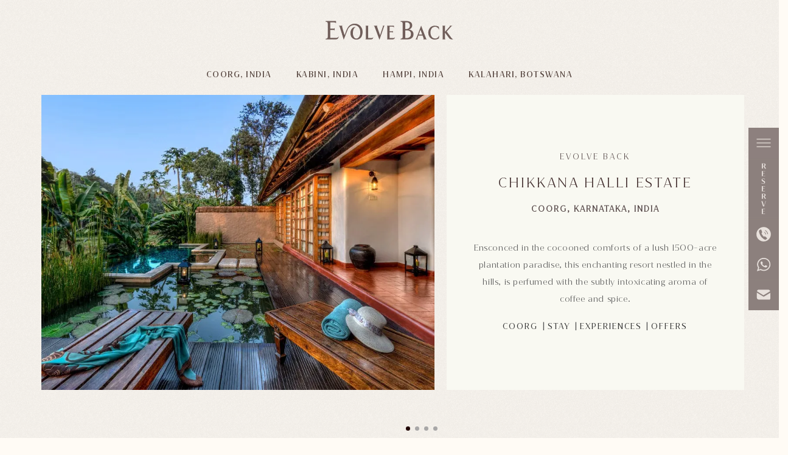

--- FILE ---
content_type: text/html
request_url: https://www.evolveback.com/
body_size: 44877
content:
<!DOCTYPE html><!--[if IEMobile 7 ]><html dir="ltr" lang="en-US"class="no-js iem7"><![endif]--><!--[if lt IE 7 ]><html dir="ltr" lang="en-US" class="ie ie6 lte9 lte8 lte7"><![endif]--><!--[if IE 7 ]><html dir="ltr" lang="en-US" class="ie ie7 lte9 lte8 lte7"><![endif]--><!--[if IE 8 ]><html dir="ltr" lang="en-US" class="ie ie8 lte9 lte8"><![endif]--><!--[if IE 9 ]><html dir="ltr" lang="en-US" class="ie ie9 lte9"><![endif]--><html lang="en"><head><meta charset="utf-8"/><meta content="IE=edge" http-equiv="X-UA-Compatible"/><meta content="width=device-width, initial-scale=1.0, maximum-scale=1.0, user-scalable=no" name="viewport"/><meta content="#8c807d" name="theme-color"/><title>The Top Luxury Resort in India | Evolve Back Resorts</title><script type="application/ld+json">
            {
                "@context": "https://schema.org",
                "@type": "Hotel",
                "name": "Evolve Back",
                "description": "",
                "telephone": "",
                "email": "reservations@evolveback.com",
                "address": {
                    "@type": "PostalAddress",
                    "streetAddress": "",
                    "addressLocality": "",
                    "addressCountry": ""
                },
                
                "logo": "https://assets.simplotel.com/simplotel/image/upload/x_0,y_0,w_555,h_101,r_0,c_crop,q_95,dpr_1,f_auto,fl_progressive/evolve-back/Evolveback_Logo__Brown_Colour_-01_zlob0k",
                
                
                
                "containsPlace": [],
                "photo": "",
                
                "url": "https://www.evolveback.com/",
                "sameAs": [
                    
                ]
            }
            </script><link href="https://fonts.googleapis.com/" rel="dns-prefetch"/><link crossorigin="" href="https://fonts.googleapis.com/" rel="preconnect"/><link href="" rel="dns-prefetch"/><link crossorigin="" href="" rel="preconnect"/><link href="https://fonts.gstatic.com/" rel="dns-prefetch"/><link crossorigin="" href="https://fonts.gstatic.com/" rel="preconnect"/><link href="https://cdn1.simplotel.com/" rel="dns-prefetch"/><link crossorigin="" href="https://cdn1.simplotel.com/" rel="preconnect"/><link href="https://cdnjs.cloudflare.com/" rel="dns-prefetch"/><link crossorigin="" href="https://cdnjs.cloudflare.com/" rel="preconnect"/><meta content="The Top Luxury Resort in India | Evolve Back Resorts" property="og:title"/><meta content="website" property="og:type"/><meta content="https://www.evolveback.com/" property="og:url"/><meta content="" property="og:image"/><meta content="The Evolve Back presents award winning 5 star hotels and luxury resorts in India at spectacular locations like Coorg, Hampi, Kabini, Kalahari. Book now." property="og:description"/><meta content="The Evolve Back presents award winning 5 star hotels and luxury resorts in India at spectacular locations like Coorg, Hampi, Kabini, Kalahari. Book now." name="Description"/><meta content="Evolve Back Luxury Resorts, Resorts in Karnataka" name="Keywords"/><meta content="BDAACE752F021F8ED5D1AD5A93AAF201" name="msvalidate.01"/><meta content="index, follow, max-image-preview:large, max-snippet:-1, max-video-preview:-1" name="robots"/><style>.fade-in { opacity: 0; transition: all 800ms ease-out; } .fade-in.visible { opacity: 1; } .slick-cloned .text-content-wrapper { opacity: 1 !important ; } /* .mobile .no-gutter > .widget-wrapper:first-child .text-content-wrapper { opacity: 0; transition: all 800ms ease-out; } .mobile .no-gutter > .widget-wrapper:first-child .text-content-wrapper.visible { opacity: 1; } */</style><script defer="">
    try {
        document.addEventListener("DOMContentLoaded", () => {
            const items = document.querySelectorAll(`.mobile .no-gutter > .widget-wrapper:not(:first-child) .text-content-wrapper, .mobile .no-gutter > .widget-wrapper[data-simp-type="widget_one_text"]:not(:first-child) .text-content`);

            if (!items.length) return;

            const observer = new IntersectionObserver(
                (entries, observer) => {
                    entries.forEach((entry) => {
                        if (entry.isIntersecting) {
                            entry.target.classList.add("visible");
                            observer.unobserve(entry.target);
                        }
                    });
                },
                {
                    root: null,
                    rootMargin: "0px 0px -30% 0px",
                    threshold: 0,
                }
            );

            items.forEach((item) => {
                if (item instanceof HTMLElement) {
                    const rect = item.getBoundingClientRect();
                    const inViewport = rect.top >= 0 && rect.bottom <= (window.innerHeight || document.documentElement.clientHeight);

                    item.classList.add("fade-in");

                    if (!inViewport) {
                        observer.observe(item);
                    } else {
                        item.classList.add("visible");
                    }
                }
            });
        });

        /*window.addEventListener("load", () => {
            const elements = document.querySelectorAll(".mobile .no-gutter > .widget-wrapper:first-child .text-content-wrapper");

            elements.forEach((el) => {
                el.classList.add("visible");
            });
        });*/
    } catch (error) {}
</script><script>
!function(f,b,e,v,n,t,s)
{if(f.fbq)return;n=f.fbq=function(){n.callMethod?
n.callMethod.apply(n,arguments):n.queue.push(arguments)};
if(!f._fbq)f._fbq=n;n.push=n;n.loaded=!0;n.version='2.0';
n.queue=[];t=b.createElement(e);t.async=!0;
t.src=v;s=b.getElementsByTagName(e)[0];
s.parentNode.insertBefore(t,s)}(window, document,'script',
'https://connect.facebook.net/en_US/fbevents.js');
fbq('init', '976113045775404');
fbq('track', 'PageView');
</script><script async="" src="https://www.googletagmanager.com/gtag/js?id=G-3Z0P7QC1XX"></script><script>
  window.dataLayer = window.dataLayer || [];
  function gtag() {
      dataLayer.push(arguments);
  }
  gtag('js', new Date());
  gtag('config', 'G-3Z0P7QC1XX');
</script><script async="" src="https://www.googletagmanager.com/gtag/js?id=UA-103174792-1"></script><script>
    window.dataLayer = window.dataLayer || [];
    function gtag() {
        dataLayer.push(arguments);
    }
    gtag('js', new Date());
    gtag('config', 'UA-103174792-1');
</script><script>
    (function(w,d,s,l,i){w[l]=w[l]||[];w[l].push({'gtm.start':
    new Date().getTime(),event:'gtm.js'});var f=d.getElementsByTagName(s)[0],
    j=d.createElement(s),dl=l!='dataLayer'?'&l='+l:'';j.async=true;j.src=
    'https://www.googletagmanager.com/gtm.js?id='+i+dl;f.parentNode.insertBefore(j,f);
    })(window,document,'script','dataLayer','GTM-PWC792T');
</script><link href="https://www.evolveback.com/" rel="canonical"/><script class="lazy-load">
                (function(i,s,o,g,r,a,m){i['GoogleAnalyticsObject']=r;i[r]=i[r]||function(){
                (i[r].q=i[r].q||[]).push(arguments)},i[r].l=1*new Date();a=s.createElement(o),
                m=s.getElementsByTagName(o)[0];a.defer=1;a.src=g;m.parentNode.insertBefore(a,m)
                })(window,document,'script','//www.google-analytics.com/analytics.js','ga');
                ga('create', 'UA-103174792-1', 'auto', {'allowLinker': true});
                if('7667' == '6186') {
                    ga('set', 'anonymizeIp', true);
                }
                ga('require', 'linker');
                ga('linker:autoLink', [''], false, true);

                ga('send', 'pageview');
                ga('create', 'UA-73156436-1', 'auto', 'commonTracker');
                if('7667' == '6186') {
                    ga('set', 'anonymizeIp', true);
                }
                ga('commonTracker.send', {
                    'hitType': 'pageview',
                    'dimension1': '',
                    'dimension2': 'Evolve Back'
                });
            </script><script async="" class="lazy-load" src="https://www.googletagmanager.com/gtag/js?id=G-3Z0P7QC1XX"></script><script class="lazy-load">
                var GA4CLIENTID = null;
                window.dataLayer = window.dataLayer || [];
                function gtag(){dataLayer.push(arguments);}
                // set GA4 linker
                gtag('set', 'linker', {
                  'domains': ['']
                });
                
                gtag('js', new Date());
                gtag('config', 'G-3Z0P7QC1XX', { 'debug_mode':true }); 
                gtag('config', 'G-DMYPKC176S', { 'debug_mode':true });
                
                gtag('get', 'G-3Z0P7QC1XX', 'client_id', (client_id) => {
                    GA4CLIENTID = client_id;
                });

            </script><link href="https://assets.simplotel.com/simplotel/image/upload/x_6,y_0,w_3000,h_3000,c_crop/w_32,h_32,c_scale/evolve-back/EB_Mark_djdwmp" rel="shortcut icon"/><script>
			window.all_players = {};
            function runvideo(el) {
				if (el.dataset['mediashow'] == 'no') return;
                Array.from(el.querySelectorAll('track')).map(track => {
                    track.addEventListener('cuechange', function () {
                        let cues = track.track.activeCues;  // array of current cues
                        if(!cues.length) return
                        var text = "";
                        cues.forEach(cue => {
                            text += cue.text;
                        })
                        document.getElementsByClassName('caption-window')[0].innerText = text;
                    });
                });
                el.removeAttribute('onloadstart');
            }
        </script><!--[if lte IE 9]><script class="lazy-load" src="//cdnjs.cloudflare.com/ajax/libs/html5shiv/3.6.2/html5shiv.js"></script> <script class="lazy-load" src="//cdnjs.cloudflare.com/ajax/libs/respond.js/1.3.0/respond.js"></script><![endif]--><link as="style" href="https://cdn1.simplotel.com/fonts/font.css?display=swap" onload="this.onload=null;this.rel='stylesheet'" rel="preload"/><noscript><link href="https://cdn1.simplotel.com/fonts/font.css?display=swap" rel="stylesheet"/></noscript><link as="style" href="https://fonts.googleapis.com/css2?family=Antic+Didone&amp;display=swap?display=swap" onload="this.onload=null;this.rel='stylesheet'" rel="preload"/><noscript><link href="https://fonts.googleapis.com/css2?family=Antic+Didone&amp;display=swap?display=swap" rel="stylesheet"/></noscript><link href="https://cdn1.simplotel.com/sites/production/live/15CA879A4C4EC8A2/css/simp.min.css" rel="stylesheet" type="text/css"/><link as="style" href="https://cdn1.simplotel.com/fontawesome/latest/css/all.min.css" onload="this.onload=null;this.rel='stylesheet'" rel="preload"/><noscript><link href="https://cdn1.simplotel.com/fontawesome/latest/css/all.min.css" rel="stylesheet" type="text/css"/></noscript><link as="style" href="https://cdn1.simplotel.com/fontawesome/latest/css/v4-shims.min.css" onload="this.onload=null;this.rel='stylesheet'" rel="preload"/><noscript><link href="https://cdn1.simplotel.com/fontawesome/latest/css/v4-shims.min.css" rel="stylesheet" type="text/css"/></noscript><link as="style" href="https://cdn1.simplotel.com/animation/animate.min.css" onload="this.onload=null;this.rel='stylesheet'" rel="preload"/><noscript><link href="https://cdn1.simplotel.com/animation/animate.min.css" rel="stylesheet" type="text/css"/></noscript><link href="https://cdn1.simplotel.com/sites/production/live/15CA879A4C4EC8A2/css/simp-widgets.min.fc833a966278a8db848cff5f4126afd6.css" rel="stylesheet" type="text/css"/><!--[if IE]><link rel="stylesheet" href="./css/ie.css"><![endif]--><style>.animation.delay-auto { -webkit-animation-delay: 0s; animation-delay: 0s; } .animation.delay-0-5s { -webkit-animation-delay: 0.5s; animation-delay: 0.5s; } .animation.delay-1s { -webkit-animation-delay: 1s; animation-delay: 1s; } .animation.delay-2s { -webkit-animation-delay: 2s; animation-delay: 2s; } .animation.delay-3s { -webkit-animation-delay: 3s; animation-delay: 3s; } .animation.delay-4s { -webkit-animation-delay: 4s; animation-delay: 4s; } .animation.delay-5s { -webkit-animation-delay: 5s; animation-delay: 5s; } .animation.fast { -webkit-animation-duration: 800ms; animation-duration: 800ms; } .animation.faster { -webkit-animation-duration: 500ms; animation-duration: 500ms; } .animation.slow { -webkit-animation-duration: 1s; animation-duration: 1s; } .animation.slower { -webkit-animation-duration: 1.5s; animation-duration: 1.5s; } /*RIGHT ANIMATION*/ @keyframes slide-right { 0% { opacity: 0; transform: translate3d(100%, 0px, 0px); } 100% { opacity: 1; transform: translate3d(0, 0, 0); } } .slide-From-Right { animation-name: slide-right; } /*LEFT ANIMATION*/ @keyframes slide-left { 0% { opacity: 0; transform: translate3d(-100%, 0px, 0px); } 100% { opacity: 1; transform: translate3d(0, 0, 0); } } .slide-From-Left { animation-name: slide-left; } /*TOP ANIMATION*/ @keyframes slide-top { 0% { opacity: 0; transform: translate3d(0, -50%, 0); } 100% { opacity: 1; transform: translate3d(0, 0, 0); } } .slide-From-Top { animation-name: slide-top; } /*BOTTOM ANIMATION*/ @keyframes slide-bottom { 0% { opacity: 0; transform: translate3d(0, 80%, 0); } 100% { opacity: 1; transform: translate3d(0, 0, 0); } } .slide-From-Bottom { animation-name: slide-bottom; } /*ZOOM IN ANIMATION*/ @keyframes zoomInCustom { from { opacity: 0; -webkit-transform: scale3d(0.3, 0.3, 0.3); transform: scale3d(0.3, 0.3, 0.3); } 50% { opacity: 1; } } .zoomInCus { animation-name: zoomInCustom; } .navbar .navbar-brand, .navbar .navbar-nav, .mobile .logo-inner, .evolve-back-navbar-mobile .mobile-top-menu > *, .evolve-back-navbar-mobile .second-row .mobile-bottom-menu .dropdown-toggle { /*visibility: hidden;*/ opacity: 0; } /*.navbar .navbar-brand, .navbar .navbar-nav, #footer .cust_logo, #footer .cust_logo, #footer .cust_col .menu_heading, #footer .cust_col .menu_items,*/ /*#footer .cust_col .menu_social, .text-content-wrapper h2, .text-content-wrapper h3, .text-content-wrapper p, .text-content-wrapper div, .evolveBack_OurStoriesLimage_rTxt .text-content-wrapper,*/ /*.evolveback-coorgtextoverimage-920 .text-content, .evolveback-destination-the-geography-1007 .text-content{*/ /*visibility: hidden;*/ /* opacity: 0;*/ /*}*/ /* ------------ Content wrapper background color --------------------*/ .mobile #leftColWid.content_wrapper { background: rgba(255,251,245,0); padding: 0; } /* ---------------------------------*/ .outer-page .content_wrapper, .for-homepage.child-hotel .content_wrapper, .child-hotel .inner-page .content_wrapper:first-child, .parent-hotel .inner-page .content_wrapper:first-child{ padding-top: 126px; background:transparent; } .outer-page .inner-page .header-pills >.col-sm-12{ display: none; } .outer-page .inner-page .header-pills{ border: none; padding: 0; } /* ---------------------------- GENERAL SLIDER CSS -----------------------------*/ .outer-page .slick-dots li{ margin: 0; width: 15px; } .outer-page .slick-dots li button{ padding: 0 !important; width: 0; height: 0; } .outer-page .slick-dots li button:before{ width: 7px !important; height: 7px !important; font-size: 10px !important; line-height: 10px !important; opacity: 1; color: transparent; background: #A8A7A7; border-radius: 50%; } .outer-page .slick-dots .slick-active button::before{ background: #200404; } .outer-page .slick-dots li button:hover:before, .outer-page .slick-dots li button:focus:before{ background-color: #333333a3; } .outer-page .content_wrapper .text-content-wrapper > div a{ font-family: "Jazmin Regular", sans-serif } /*remove link icon from gallery img*/ .outer-page #gallery-pager .gallery_thumbnail_margin .overlay a > i{ display: none; } @media (max-width: 767px){ body .homepage, body .inner-page{ margin-top: 84px; } body.child-hotel .homepage, body.child-hotel .inner-page { margin-top: 83px; } body .outer-page header{ min-width: 920px; } .outer-page .content_wrapper, .for-homepage.child-hotel .content_wrapper, .child-hotel .inner-page .content_wrapper:first-child, .parent-hotel .inner-page .content_wrapper:first-child{ padding-top: 43px; } .outer-page .modal.cust-modal#topMenuItemModal .cust-dialog .cust-body, .outer-page .modal.cust-modal#topMenuItemModal .cust-dialog .cust-content{ max-width: 768px; width: 768px; } .outer-page .modal.cust-modal#topMenuItemModal .cust-dialog{ max-width: 768px; width: 768px; overflow: auto; } .outer-page .inner-page .header-pills{ background: transparent; } .outer-page .content_wrapper .no-gutter .widget-wrapper.evolve-back-video-homepage-137 .wt1img:first-child{ display: block; } .homepage .content_wrapper .no-gutter .widget-wrapper.fullWidthWidget, .inner-page .content_wrapper .no-gutter .widget-wrapper.fullWidthWidget{ max-width: 920px !important; } .outer-page .content_wrapper .no-gutter .widget-wrapper.evolveBack_DestinationsParent.gjs-row .gjs-cell{ /* margin-left: 0; */ flex-basis: 50% !important; width: 50% !important; } } @media (max-width: 1000px ){ .outer-page .top_section .cust_row .cust_col .menu_social{ grid-template-columns: repeat(3, auto); } } @media (max-width: 800px ){ .outer-page .top_section .cust_row .cust_col .menu_social{ grid-template-columns: repeat(2, auto); } } /* OPS-13672 Starts */ .mobile .content_wrapper .no-gutter .evovle-back-twocol-txtgro-form-mobile-131 .right-cell .wtsubheader :is(h2, .col-xs-12){ padding: 0; } .outer-page .content_wrapper .no-gutter .evovle-back-twocol-txtgro-form-972 .wtheader{ margin-bottom: 30px; } /* OPS-13672 Ends */ .outer-page .content_wrapper .no-gutter .widget-wrapper.wt-image-text-slider[data-images_in_row="1"] > .text-content{ max-width:1200px; } .outer-page .content_wrapper .no-gutter .evolve-back-air-india-one-col-670 .image-content-wrapper img { max-width: 200px !important; margin-bottom: -10px !important; } .mobile .content_wrapper .no-gutter .evolve-back-air-india-one-col-mobile-1203 .image-content-wrapper img { max-width: 150px !important; margin: 0 auto !important; }.child-hotel .outer-page .content_wrapper .no-gutter .widget-wrapper.fullWidthWidget.evolveback-special2imgtxt-159 { background-color: transparent; } .mobile .content_wrapper .no-gutter .widget-wrapper :is(p, li) { font-size: 14px; line-height: 26px; } .mobile .content_wrapper .no-gutter .widget-wrapper p a:not(.btn) { font-size: 13px; line-height: 24px; }.mobile .menu_social .social_icon .icon_link { padding: 0.6em; } .mobile .menu_social { gap: 20px; } .mobile .menu_social .social_icon .icon_link i { font-size: 24px; } .mobile #footer { margin-top: 20px; } .mobile footer .bottom_section { padding: 26px 0 40px; } .mobile .col-xs-12 .img-responsive { margin-bottom: 0 !important; } .mobile .col-xs-12 .text-content { padding: 30px 20px; text-align: center; } .mobile .col-xs-12 .text-content > div { margin-top: 20px; } .mobile .slick-dots li { margin: 0; width: 15px; } .mobile .slick-dots li button { padding: 0 !important; width: 0; height: 0; } .mobile .slick-dots li.slick-active button::before { background: #200404; } .mobile .slick-dots li button:before { width: 7px !important; height: 7px !important; font-size: 10px !important; line-height: 10px !important; opacity: 1; color: transparent; background: #a8a7a7; border-radius: 50%; } .mobile.child-hotel.for-locationpage .map-drop { z-index: 1; } .mobile.for-innerpage .mobileHeaderTop { display: none; } .mobile #leftColWid { padding: 0; } .mobile .wtheader { display: none; } @supports (-webkit-touch-callout: none) { body.mobile { background-attachment: scroll; } } @supports not (-webkit-touch-callout: none) { body.mobile { background-attachment: fixed; } } .mobile .fab_book_button { display: none !important; opacity: 1 !important; bottom: 140px; } body.mobile { background: #fffbf5; } .evolve-back-navbar-mobile .second-row .mobile-bottom-menu .dropdown-menu .list{ display:flex; flex-direction:column; } .evolve-back-navbar-mobile .second-row .mobile-bottom-menu .dropdown-menu .list .each-hotel-wrapper:nth-last-of-type(1){ order:3; } .evolve-back-navbar-mobile .second-row .mobile-bottom-menu .dropdown-menu .list .each-hotel-wrapper:nth-last-of-type(2){ order:1; } .evolve-back-navbar-mobile .second-row .mobile-bottom-menu .dropdown-menu .list .each-hotel-wrapper:nth-last-of-type(3){ order:2; } .evolve-back-navbar-mobile .second-row .mobile-bottom-menu .dropdown-menu .list .each-hotel-wrapper:nth-last-of-type(4){ order:0; }.sidewrap { position: fixed; top: 0; right: 0; bottom: 0; display: flex; align-items: center; } .sidewrap .sidewrap-container { position: relative; } .sidewrap .sidewrap-container img { max-width: 98%; display: block; height: auto; } .sidewrap .menu-wrap .btn-menu, .sidewrap .menu-wrap .btn-menu svg, .sidewrap .icon-wrap .menu-phone, .sidewrap .icon-wrap .menu-whatsapp, .sidewrap .icon-wrap .menu-email { width: 50px; height: 50px; } .sidewrap .menu-wrap .btn-menu i { font-size: 26px; font-weight: 100; } .sidewrap .menu-wrap { display: flex; } body:not(.mobile) .menu-wrap button.btn.btn-primary.btn-menu { display: flex; align-items: center; justify-content: center; padding: 0; } .sidewrap .menu-wrap .st0 { fill:#8D807E; } .sidewrap .menu-wrap .st1{ fill:#E8E1DB; } .sidewrap .menu-wrap .btn-menu:hover svg { transform: rotate(90deg); } body:not(.mobile) .menu-wrap button.btn.btn-primary.btn-menu:hover { border-bottom: 1px solid #b5a9a6; } .sidewrap .icon-wrap .menu-whatsapp, .sidewrap .icon-wrap .menu-email { position: relative; } .sidewrap .icon-wrap .menu-whatsapp:before, .sidewrap .icon-wrap .menu-email:before{ content: ''; position: absolute; top: 0; left: 0; width: 100%; height: 1px; background-color: #b5a9a6; visibility: hidden; } .sidewrap .icon-wrap .menu-whatsapp:hover:before, .sidewrap .icon-wrap .menu-email:hover:before{ visibility: visible; } .sidewrap .icon-wrap .menu-whatsapp a svg { height: 50px; width: 50px; display: flex; } .sidewrap .icon-wrap .menu-whatsapp a svg path.st1 { fill: #E7E0DC } .sidewrap .icon-wrap .menu-whatsapp a:hover svg path.st1:first-child { fill: #56c188 } .sidewrap .icon-wrap .menu-whatsapp a:hover { background: #8c807d } .sidewrap .resv-wrap .book_button { min-width: 0; padding: 0; line-height: 1.3; } .sidewrap .resv-wrap .book_button { position: relative; } .sidewrap .resv-wrap .book_button:before, .sidewrap .resv-wrap .book_button:after { display: none; } .sidewrap .resv-wrap:hover .book_button:before, .sidewrap .resv-wrap:hover .book_button:after { content: ''; position: absolute; left: 50%; transform: translateX(-50%); display: block; width: 80%; height: 1px; background: #a49996; } .sidewrap .resv-wrap:hover .book_button:before { top: 0; bottom: 100%; } .sidewrap .resv-wrap:hover .book_button:after { top: 100%; bottom: 0; } .sidewrap .resv-wrap .book_button svg { width: 50px; height: 100px; display: flex; } .sidewrap .resv-wrap .book_button svg path.st1 { fill: #E7E0DC } .sidewrap .icon-wrap .menu-phone-imgwrapper svg { width: 60px; height: 300px; display: flex; background: #fff; } .sidewrap .icon-wrap .menu-phone-imgwrapper svg .st1 { fill: #8C8280; } .sidewrap .icon-wrap .menu-phone-imgwrapper svg .cls-1{ fill: #756a68; } .sidewrap .icon-wrap .menu-phone-imgwrapper svg .st2 { fill: #756A68; } .sidewrap .resv:focus, .sidewrap .resv:hover { background: #8c807d } .sidewrap .btn-menu:hover i { transform: rotate(90deg); } .sidewrap .icon-wrap { text-align: center; clear: both; } .sidewrap .icon-wrap a { line-height: 1; } .sidewrap .icon-wrap i { color: #E8E1DC; font-size: 25px; font-weight: 100; } .sidewrap .icon-wrap svg { height: 50px; width: 50px; display: flex; } .sidewrap .icon-wrap .menu-phone, .sidewrap .icon-wrap .menu-whatsapp, .sidewrap .icon-wrap .menu-email{ display: flex; align-items: center; justify-content: center; background-color: rgb(140, 128, 125); } .sidewrap .menu-phone { cursor: pointer; } .sidewrap .menu-phone-imgwrapper { position: absolute; z-index: -1; top: 0; display: flex; align-items: center; width: 100%; height: 100%; transition: transform .3s ease-in-out; transform: translateX(0); } .resv_button:active, .menu-phone > a:active, .menu-whatsapp > a:focus, .menu-phone > a:active:focus, .menu-whatsapp > a:active:focus { outline: 0 !important; } .resv_button:active:focus { border: 0; } .menu-wrap .btn-primary:active:focus { background-color: rgb(140, 128, 125) !important; } .btn-menu:focus, .resv_button:focus, .menu-phone > a:focus, .menu-whatsapp > a:focus { outline: thin dotted #6EC1E4 !important; } .resv_button:hover, .menu-phone > a:hover, .menu-whatsapp > a:hover { outline: 0 !important; }.mobile #footer { padding: 0; } .mobile .cust_menu { text-align: center; text-transform: uppercase; } .mobile .cust_logo { padding: 10px !important; } .mobile .top_section .cust_row .cust_col { width:100%; } .mobile .top_section .cust_row .cust_col .menu_heading { margin-bottom:0; } .mobile .cust_logo a { display: inline-block; padding-top: 20px; padding-bottom: 20px; } .mobile .cust_logo svg{ width: 65%; max-width: 100%; } .mobile .cust_logo svg .cls-1{ fill: #c7b4a8; } .mobile .cust_logo svg .st0, .mobile .cust_logo svg .st1{ fill: #C6B4A8; } .mobile .cust_row { max-width: 767px; padding-bottom: 50px; flex-direction: column; align-items: center; } .mobile .cust_row .cust_col { padding-top: 20px; } .mobile .cust_row .cust_col h4 { margin-top: 1px; margin-bottom: 0; padding-bottom: 10px; font-size: 16px; line-height: 1px; letter-spacing: 2px; font-weight: 100; display: flex; justify-content: center; } .mobile .menu_items { display: none; } .mobile .menu_items ul { padding-left: 0; margin-bottom: 0; list-style: none; } .menu_items li a { transition: all .2s linear; } .mobile .menu_items a { font-size: 11px; line-height: 1px; letter-spacing: 2px; padding: 20px 60px 10px 60px; display: inline-block; } .menu_heading { cursor: pointer; position: relative; transition: all 0.5s linear; } .menu_heading i { transition: all 0.5s linear; } .mobile .menu_heading h4 .fa { padding-left: 12px; font-weight: 100; display: flex; align-items: center; color: #e8e4db; } .mobile .cust_col.open h4 .fa:before { content: "\f077"; } .mobile .screen-only { padding: 0; width: 1px; height: 1px; position: absolute; clip: rect(1px, 1px, 1px, 1px); clip-path: inset(0px 0px 99.9% 99.9%); overflow: hidden; border: 0; } /* social icon */ .mobile .menu_social { margin-top: 60px; margin-bottom: 20px; display: inline-flex; grid-template-columns: repeat(4, 1fr); font-size: 20px; gap: 10px; } .mobile .menu_social .social_icon { min-width: 0; } .mobile .menu_social .social_icon .icon_link { padding: 0.4em; display: flex; align-items: center; justify-content: center; border: 1px solid #9E9E9E; border-radius: 50%; text-decoration: none; cursor: pointer; transform: scale(1); transition: transform .3s linear; } .mobile .menu_social .social_icon .icon_link:hover { transform: scale(1.1); } .mobile .menu_social .social_icon .icon_link i { width: 1em; height: 1em; font-size: 18px; display: flex; align-items: center; justify-content: center; color: #D5CDBAB8; } .mobile .menu_social .social_icon .icon_link:hover i { color: #9E9E9E; } .mobile .bottom_section { color: #555555; padding: 25px 0 30px; background-image: url("https://assets.simplotel.com/simplotel/image/upload/q_60,fl_progressive/w_200,h_150,c_pad,b_rgb:eeeeee/evolve-back/bg-1_m6fz4r"); text-align: center; } .mobile .bottom_section .cust_copyright_img svg { width: 40%; max-width: 40%; } .mobile .bottom_section .cust_copyright_txt p { padding: 15px 0; line-height: 2em; margin: 0; color: #555555; font-family: "Jazmin Light", Sans-serif; font-size: 12px; font-weight: 100; } .mobile .bottom_section .cust_copyright_txt p a { color: #555555 !important; display: inline-block; transition: transform .3s linear; } .mobile .bottom_section .cust_copyright_txt p a:hover { transform: scale(1.05); } .mobile #footer .cust_menu .cust_col h4 a { font-family: 'Jazmin Regular' , sans-serif; }/*generic buttons*/ .mobile .content_wrapper .no-gutter .widget-wrapper .text-content-wrapper .txt-wdgt-btn-wrapper { display: flex; } .mobile .content_wrapper .no-gutter .widget-wrapper .text-content-wrapper .txt-wdgt-btn-wrapper:not(:first-child) { padding-top: 20px; } .mobile .content_wrapper .no-gutter .widget-wrapper .text-content-wrapper :is(p, div):not(:first-child) .txt-wdgt-btn-wrapper { padding-top: 10px; } .mobile .content_wrapper .no-gutter .widget-wrapper .txt-wdgt-btn-wrapper .btn { background: unset; color: #8c807d; font-size: 14px; line-height: 28px !important; border: none; padding: 0; border-bottom: 1px solid; font-weight: bold; font-family: "Jazmin Light", sans-serif; margin: 0; } /*links*/ .mobile .widget-wrapper .text-content-wrapper a:not(.btn) { font-size: 14px; line-height: 28px; font-family: "Jazmin Regular", sans-serif; letter-spacing: 0.6px; font-weight: 400; border-bottom: 1px solid #8c807d; display: inline-block; width: max-content; } .mobile .content_wrapper .no-gutter .widget-wrapper .slick-prev { left: 0; } .mobile .content_wrapper .no-gutter .widget-wrapper .slick-next { right: 0; } .mobile .content_wrapper .no-gutter .widget-wrapper .slick-arrow { display: none !important; } .mobile .content_wrapper .no-gutter .evolveback-parent-careers-header-mobile-958 + .evolveback-careers-gm-ltextrimg-mobile-650 { padding-top: 0; } /* ops-13649 */ .mobile .menu_social .social_icon:has(.fa-pinterest){ display:none; } /* ops-13649 ends*/ .mobile .page { min-height: unset; padding-top: 124px; }.outer-page .no-gutter .widget-wrapper .text-content-wrapper .txt-wdgt-btn-wrapper { display: flex !important; justify-content: center; width: 100%; } .outer-page .no-gutter .widget-wrapper .text-content-wrapper > .txt-wdgt-btn-wrapper { padding-top: 20px !important; margin-top: 0 !important; } .outer-page .no-gutter .widget-wrapper .txt-wdgt-btn-wrapper a.btn { color: #333 !important; font-family: "Jazmin Medium", sans-serif; font-size: 14px; font-weight: 100; line-height: 22px !important; letter-spacing: 2px; text-decoration: none; display: flex; justify-content: center; transition: all 0.25s ease; padding: 0 10px !important; margin: 0 !important; background: unset; border: none; box-shadow: unset; outline: unset; } .outer-page .no-gutter .widget-wrapper .txt-wdgt-btn-wrapper a:is(:hover, :active, :focus) { color: #7a4d35; transform: scale(1.05); }.outer-page .screen-only { padding: 0; width: 1px; height: 1px; position: absolute; clip: rect(1px, 1px, 1px, 1px); clip-path: inset(0px 0px 99.9% 99.9%); overflow: hidden; border: 0; } .outer-page #footer { padding-bottom: 0; background: linear-gradient(to bottom, #FFFBF5 0%, #FFFBF5 70%, transparent 70%, transparent 100%); } .outer-page #footer a { color: #c8beb2 } .outer-page #footer a:hover { color: #c8beb2 } .outer-page #footer ul { margin-bottom: 0; } .outer-page .cust_footer .cust_container { max-width: 1195px; margin: 0 auto; } @media (max-width: 1024px) { .outer-page .cust_footer .cust_container { max-width: 1024px; } } /* top section */ .outer-page .top_section { position: relative; } .outer-page .top_section .cust_menu { background-color: #706362; } .outer-page .top_section ul { list-style: none; padding-left: 0; } /* top section - menu logo */ .outer-page .top_section .cust_menu .cust_logo { padding: 60px 10px 50px; text-align: center; display: flex; align-items: center; justify-content: center; } /* top section - menu col */ .outer-page .top_section .cust_row { display: flex; padding-right: 20px; padding-bottom: 60px; } @media (max-width: 1024px) { .outer-page .top_section .cust_row { padding-right: 0; padding-bottom: 40px; padding-left: 10px; } } .outer-page .top_section .cust_row .cust_col { width: 20%; } .outer-page .top_section .cust_row .cust_col:first-child { padding-left: 45px; } @media (max-width: 1024px) { .outer-page .top_section .cust_row .cust_col:first-child { padding-left: 0; } } .outer-page .top_section .cust_row .cust_col:not(:first-child) { padding-left: 50px; } @media (max-width: 1024px) { .outer-page .top_section .cust_row .cust_col:not(:first-child) { padding-left: 0; } } .outer-page .top_section .cust_row .cust_col .menu_heading { margin-bottom: 20px; text-transform: uppercase; } .outer-page .top_section .cust_row .cust_col .menu_heading h4 { margin-bottom: -10px; color: #c8beb2; font-family: "Jazmin Regular", Sans-serif; font-size: 14px; font-weight: 100; text-transform: uppercase; line-height: 22px; letter-spacing: 2px; } .outer-page .top_section .cust_row .cust_col:is(:not(:first-child), :not(:last-child)) .menu_heading { padding-right: 5px; padding-left: 5px; } .outer-page .top_section .cust_row .cust_col:first-child .menu_heading { padding-right: 0; padding-left: 0; } .outer-page .top_section .cust_row .cust_col:last-child .menu_heading { padding-right: 10px; padding-left: 10px; } .outer-page .top_section .cust_row .cust_col .menu_heading h4:hover { transform: scale(1.03); transition-duration: 0.4s; } .outer-page .top_section .cust_row .cust_col .menu_items li { cursor: pointer; transform: scale(1); transition: transform .3s ease-in-out; } .outer-page .top_section .cust_row .cust_col .menu_items li a, .outer-page .top_section .cust_row .cust_col .menu_heading h4 a { display: flex; color: #c8beb2; fill: #E8E4DB; padding-top: 3.5px; padding-bottom: 3.5px; font-family: "Jazmin Regular", Sans-serif; font-size: 11px; font-weight: 100; text-transform: uppercase; text-decoration: none; line-height: 22px; letter-spacing: 1px; } .outer-page .top_section .cust_row .cust_col .menu_heading h4 a { font-size: 14px; } .outer-page .top_section .cust_row .cust_col:is(:not(first-child), :not(:last-child)) .menu_items li a { padding-right: 5px; padding-lefT: 5px; } .outer-page .top_section .cust_row .cust_col:first-child .menu_items li a { padding-left: 2px; padding-right: 2px; } .outer-page .top_section .cust_row .cust_col:last-child .menu_items li a { padding-left: 10px; padding-right: 10px; } .outer-page .top_section .cust_row .cust_col .menu_items li:hover, .outer-page .top_section .cust_row .cust_col .menu_items li a:focus { transform: scale(1.03); } /* top section - social icon */ .outer-page .top_section .cust_row .cust_col .menu_social { display: inline-grid; justify-items: center; grid-template-columns: repeat(4, auto); gap: 0.5em; margin-top: 20px; margin-left: 5px; font-size: 20px; } .outer-page .top_section .cust_row .cust_col .menu_social .social_icon { min-width: 0; } .outer-page .top_section .cust_row .cust_col .menu_social .social_icon .icon_link { padding: 0.4em; display: flex; align-items: center; justify-content: center; border: 1px solid #9E9E9E; border-radius: 50%; width: 36px; height: 36px; text-decoration: none; cursor: pointer; transition: transform .3s ease-in-out; } .outer-page .top_section .cust_row .cust_col .menu_social .social_icon .icon_link:hover .fab { color: #9E9E9E !important; } .outer-page .top_section .cust_row .cust_col .menu_social .social_icon .icon_link:hover, .outer-page .top_section .cust_row .cust_col .menu_social .social_icon .icon_link:focus, .outer-page .top_section .cust_row .cust_col .menu_social .social_icon .icon_link:active { transform: scale(1.1); } .outer-page .top_section .cust_row .cust_col .menu_social .social_icon .icon_link:focus { outline: thin dotted; outline-offset: 0; } .outer-page .top_section .cust_row .cust_col .menu_social .social_icon .icon_link .fab { font-size: 20px; color: #D5CDBAB8 !Important; } .outer-page .top_section .news_letter_block .subscribe-widget .user_email:focus { box-shadow: unset; } .outer-page .top_section .news_letter_block .subscribe-widget .btn-subscribe:active:focus { outline: none; } /* Bottom section */ .outer-page .cust_footer .bottom_section { margin-top: -80px; padding: 80px 0 90px 10px; } @media (max-width: 1024px) { .outer-page .cust_footer .bottom_section { margin-top: 0; padding-top: 0; padding-bottom: 25px; } } .outer-page .cust_footer .bottom_section .cust_copyright { display: flex; } .outer-page .cust_footer .bottom_section .cust_copyright .cust-col-8 { width: 66.666%; text-align: left; } @media (max-width: 1024px) { .outer-page .cust_footer .bottom_section .cust_copyright .cust-col-8 { width: 70%; } } .outer-page .cust_footer .bottom_section .cust_copyright .cust-col-8.cust_copyright_txt { color: #555555; font-size: 12px; display: flex; justify-content: flex-start; } .outer-page .cust_footer .bottom_section .cust_copyright .cust-col-4 { width: 33.333%; text-align: right; display: flex; justify-content: flex-end; } @media (max-width: 1024px) { .outer-page .cust_footer .bottom_section .cust_copyright .cust-col-4 { width: 30%; } } .outer-page .cust_footer .bottom_section .cust_copyright .cust_copyright_img svg { width: 40%; } @media (max-width: 1024px) { .outer-page .cust_footer .bottom_section .cust_copyright .cust-col-4.cust_copyright_img svg { width: 50%; max-width: 42%; } } .outer-page .bottom_section .cust_copyright_txt p { font-family: "Jazmin Light", Sans-serif; font-weight: 100; line-height: 1; letter-spacing: 1px; padding-top: 10px; } .outer-page .bottom_section .cust_copyright_txt p a { display: inline-block; color: #555555 !important; text-decoration: none; transition: transform .4s ease; } .outer-page .bottom_section .cust_copyright_txt p a:hover { transform: scale(1.05); } /*footer logo and modal logo*/ .outer-page #footer .top_section .cust_menu .cust_logo a { line-height: 1px; display: inline-block; } .outer-page #footer .top_section .cust_menu .cust_logo svg { width: 185px; max-width: 100%; } /* ops-13649 */ .outer-page .top_section .cust_row .cust_col .menu_social .social_icon:has(.fa-pinterest) { display:none; } /* ops-13649 ends */.mobile .for-gallerypage .content_wrapper .no-gutter .widget-text-group { margin: 0; padding: 20px 20px 0; } .mobile .for-gallerypage .content_wrapper .no-gutter .widget-text-group .text-content { padding: 0; width: 100%; } .mobile .for-gallerypage .content_wrapper .no-gutter .widget-text-group .text-content-wrapper :is(h1, h2, h3) { padding: 0; } .mobile .for-gallerypage .content_wrapper .no-gutter .widget-text-group .text-content-wrapper :is(h4, h5, h6) { margin: 0; padding: 0; } .mobile .for-gallerypage .content_wrapper .no-gutter .widget-text-group .text-content-wrapper :is(h1, h2, h3, h4, h5, h6, p) { text-align: left !important; } .mobile .for-gallerypage .content_wrapper .no-gutter .widget-text-group .text-content-wrapper :is(h1, h2, h3, h4, h5, h6, p):not(:first-child) { padding: 10px 0 0; } .mobile .for-gallerypage .content_wrapper .no-gutter .widget-text-group .text-content-wrapper > a:not(.btn) { padding-top: 20px; } .mobile .for-gallerypage .content_wrapper .no-gutter .widget-text-group br { display: none; } .mobile .for-gallerypage .content_wrapper .no-gutter .mobile-gallery-slider { padding: 20px 5px; } .mobile .for-gallerypage .content_wrapper .no-gutter .mobile-gallery-slider .slick-slide div:last-child > h3 { padding-top: 20px; } .mobile .for-gallerypage .content_wrapper .no-gutter .mobile-gallery-slider .slick-prev { left: -5px; } .mobile .for-gallerypage .content_wrapper .no-gutter .mobile-gallery-slider .slick-next { right: -5px; } /*.resv-wrap .booking-form-wrapper .open-form-block.vc_open-form-block {*/ /* display: none !important;*/ /*}*/ /*.booking-form .adult-wrapper, */ /*.booking-form .child-wrapper, */ /*.booking-form .date-parameter-block, */ /*.booking-form .promo-block {*/ /* display: block !important;*/ /*}*/ header .modal .modal-dialog .modal-content .modal-body #bookingForm { background: #706362; padding: 30px 40px 40px; } #bookingForm .btn-wrapper .check-btn-holder .btn-full-width { background-color: black; border: none; height: 40px; line-height: 40px !important; } #bookingForm .form-group { padding-top: 15px; } #bookingForm .btn-wrapper { bottom: 40px; right: 50px; } #bookingForm .btn-wrapper .check-btn-holder .btn-full-width { transition: all .4s ease; } #bookingForm .btn-wrapper .check-btn-holder .btn-full-width:hover { font-size: 18px; } .outer-page .modal.cust-modal#topMenuItemModal { align-items: center; justify-content: center; background: rgba(0, 0, 0, .8); overflow: visible; width: 100%; height: 100%; padding-right: 0 !important; } .outer-page .modal.cust-modal#topMenuItemModal .cust-dialog { overflow: visible; width: auto; height: auto; max-width: 100%; max-height: 100%; box-shadow: 2px 8px 23px 3px rgb(0 0 0 / 20%); } .outer-page .modal.cust-modal#topMenuItemModal .cust-dialog .cust-content { max-width: 100vw; width: 100%; box-shadow: unset; position: relative; background: #706362; transform: unset; } .outer-page .modal.cust-modal#topMenuItemModal .cust-dialog .cust-body { width: 100vw; height: auto; max-width: 100vw; max-height: 100vh; min-height: 50px; padding: 100px 0px 100px 0px; overflow: auto; } .outer-page .modal.cust-modal#topMenuItemModal .cust-dialog .cust_container { max-width: 1200px; margin: auto; } @media (max-width: 1024px) { .outer-page .modal.cust-modal#topMenuItemModal .cust-dialog .cust_container { max-width: 1024px; } } .outer-page .modal.cust-modal#topMenuItemModal .top_section .cust_menu .cust_logo { padding: 0 0 50px; text-align: center; display: flex; justify-content: center; } .outer-page .modal.cust-modal#topMenuItemModal .top_section .cust_menu .cust_logo a { display: inline-block; padding: 10px; margin-bottom: 20px; line-height: 1; } .outer-page .modal.cust-modal#topMenuItemModal .top_section .cust_menu .cust_logo svg { width: 90%; max-width: 100%; } .outer-page .modal.cust-modal#topMenuItemModal .top_section .cust_menu .cust_logo svg .cls-1{ fill: #c7b4a8; } .outer-page .modal.cust-modal#topMenuItemModal .cust-dialog .cust-content .cust-header { width: 30px !important; height: 30px; padding: 0; position: absolute; top: 20px; right: 20px; width: 100%; z-index: 1000000000; border-bottom: 0; margin-left: auto; } .outer-page .modal.cust-modal#topMenuItemModal .cust-dialog .cust-content .menu_heading h4 { letter-spacing: 0; } .outer-page .modal.cust-modal#topMenuItemModal .cust-dialog .cust-content .cust-header .cust-close { margin-top: 0; width: 40px; height: 40px; color: white; opacity: 1; border: none; background: transparent; } .outer-page .modal.cust-modal#topMenuItemModal .cust-dialog .cust-content .cust-header .cust-close { fill: #E8E1DC; } .outer-page .modal.cust-modal#topMenuItemModal .cust-dialog .cust-content .cust-header .close:focus-visible { outline: none; } .outer-page .modal.cust-modal#topMenuItemModal .cust-dialog .cust-content .cust-header .close span { font-size: 80px; height: 30px; width: 30px; font-weight: 400; display: flex; } .outer-page .modal.cust-modal#topMenuItemModal .cust-dialog .cust-content .top_section .cust_row { padding-bottom: 0; } @media (max-width: 1024px) { .outer-page .modal.cust-modal#topMenuItemModal .cust-dialog .cust-content .top_section .cust_row { padding-left: 0; padding-right: 20px; } .outer-page .modal.cust-modal#topMenuItemModal .cust-dialog .cust-content .top_section .cust_row .cust_col:first-child { padding-left: 45px; } .outer-page .modal.cust-modal#topMenuItemModal .cust-dialog .cust-content .top_section .cust_row .cust_col:not(:first-child) { padding-left: 45px; } } .outer-page .modal.cust-modal#topMenuItemModal .top_section .cust_menu .cust_logo img { margin: auto; } .outer-page .modal.cust-modal#topMenuItemModal .top_section .menu_link, .outer-page .modal.cust-modal#topMenuItemModal .top_section .menu_heading, .outer-page .modal.cust-modal#topMenuItemModal .top_section .menu_social i { color: #c8beb2; } .outer-page .modal .top_section .cust_row .cust_col .menu_social .social_icon .icon_link:hover .fab { color: #d9b7ad !important } .outer-page header .top_section .news_letter_block .subscribe-widget .modal .modal-dialog { background: rgba(0,0,0,.2); } .outer-page header .top_section .news_letter_block .subscribe-widget .modal .modal-content { position: absolute; max-width: 450px; background: white; } .outer-page header .top_section .news_letter_block .subscribe-widget .modal .modal-body { padding: 15px; } @media (max-width: 1200px) { .phoenix-chain[newbeform=true] #bookingForm .date-parameter-block .dp-holder .form-control { font-size: 12px; } }.outer-page .jssor-carousel-container.camera-carousel-container { display: none; } .outer-page .address-block-details { display: none; } header .navbar-bottom.scroll { background-color: unset; } .outer-page .for-homepage .homepage .content_wrapper, .outer-page .for-innerpage .inner-page .content_wrapper { padding-top: 126px !important; padding-bottom: 0px !important; } .outer-page .for-innerpage .inner-page .header-pills-wrapper { display: none; } .outer-page header .navbar-top .navbar-header{ padding-top: 10px; width: 100%; text-align:center; } .outer-page header .navbar-top #top-menu #top-navbar-collapse{ padding: 0 !important; height: 56px !important; padding-top: 15px !important; justify-content: center; } .outer-page .navbar .navbar-brand svg { width: 210px; height: 60px; } .outer-page .navbar .navbar-brand svg .cls-1{ fill: #705e5a } .outer-page .navbar .navbar-brand svg .st0, .outer-page .navbar .navbar-brand svg .st1{ fill: #705E5A; } .outer-page header .navbar .navbar-brand { position: relative; padding-top: 10px !important; z-index: 0 !important; height: auto; float: none; margin: 0 auto; display: inline-block; vertical-align: top; } .outer-page header .navbar-top .navbar-nav>li:first-child>a{ display: none; } .outer-page header .navbar-top .navbar-nav>li>a{ padding: 3px 20px !important; font-size: 13px; font-family: 'Jazmin Medium'; letter-spacing: 1.5px; font-weight: 100 !important; text-transform:uppercase; font-style:normal; } .outer-page header .navbar-top .navbar-nav>li>a:hover, .outer-page header .navbar-top .navbar-nav>li>a:focus { font-size: 13px; } .child-hotel .outer-page header div#top-menu { display: none !important; } .outer-page header .navbar-bottom .navbar-nav>li.child-hotel-name{ border: none !important; } .outer-page header ul#bottom-navbar-collapse{ padding-left: 0 !important; padding-right: 40px !important; height: 56px !important; padding-top: 15px !important; justify-content: center; } .outer-page header .navbar-bottom .navbar-nav>li>a{ padding: 18px 20px !important; font-family: 'Jazmin Medium'; letter-spacing: 1.5px; font-weight: 100 !important; font-size: 13px; } .outer-page header .navbar-bottom .navbar-nav>li>a:hover, .outer-page header .navbar-bottom .navbar-nav>li>a:focus { font-size: 13px; } .outer-page header .navbar-bottom .navbar-nav>li>a.active { font-size: 13px; } .outer-page header .navbar .moreOptions .dropdown-more { background-color: #F1EEE9; } .outer-page header .lang-book-wrapper { display: none; } .outer-page .promotions-wrapper { display: none; } .outer-page header .navbar-top.scroll { background-color: transparent; } .outer-page header { position:absolute; } header .navbar-top .moreOptions .dropdown-more > li > a { padding: 3px 20px; font-size: 13px; font-family: 'Jazmin Medium'; letter-spacing: 1.5px; font-weight: 100; }@media screen and (max-width: 920px) { body{ min-width: 920px !important; overflow-x: scroll !important; } } body.mobile{ min-width: unset !important; overflow-x: unset !important; }.outer-page #back-top span { width: 30px; height: 30px; font-size: 27px; border-radius: 0; background-color: #706362; color: #fff; font-weight: 500; } .mobile #back-top a:hover { background: #706362; color:#fff; } .mobile #back-top a{ background: #706362; color:#fff; } .mobile #back-top span { font-size: 30px; font-weight: 400; }.outer-page .evolve-back-blog-summary-96 { display: none; } .mobile .evolve-back-blog-summary-mobile-591{ display: none; }.child-hotel .outer-page .content_wrapper .no-gutter .widget-wrapper.evolveback-homepagetextwidget-589 { background-color: transparent; } .for-homepage.child-hotel .outer-page .content_wrapper .no-gutter .widget-wrapper.fullWidthWidget.evolveback-special2imgtxt-159 { background-color: transparent; } .child-hotel .outer-page .evolveback-dining-peppercorn-fixed-954 h2 { margin-bottom: 20px !important; }.mobile h1, .mobile h2, .mobile h3, .mobile h4, .mobile h5, .mobile h6{ letter-spacing: 0.6px !important; } .mobile h1, .mobile h2{ border: none !important; }.top_section .news_letter_block{ padding: 0 50px; } #topMenuItemModal .top_section .news_letter_block{ padding-top: 80px; } .top_section .news_letter_block .newsletter-wrap{ display: flex; align-items: center; justify-content: center; padding: 30px 0; border-top: 1px solid #c8beb250; } .top_section .news_letter_block p.text-center.side-nav-header{ margin: 0 20px; text-transform: uppercase; letter-spacing: 1px; } .top_section .news_letter_block p.text-center.side-nav-header span{ font-size: 14px; margin-bottom: 0; } #footer .top_section .news_letter_block a.newsletter-btn, .top_section .news_letter_block a.newsletter-btn{ text-transform: uppercase; color: white; background-color: #8B7F7F; padding-right: 30px; padding-left: 30px; border: 0; transition: all .4s ease; font-family: 'Jazmin Regular',sans-serif; letter-spacing:0; } #footer .top_section .news_letter_block a.newsletter-btn:hover, #footer .top_section .news_letter_block a.newsletter-btn:focus, .top_section .news_letter_block a.newsletter-btn:hover, .top_section .news_letter_block a.newsletter-btn:focus{ background-color: #7f7370; } .mobile .top_section .news_letter_block .newsletter-wrap{ display: block; padding: 30px 0; border-top: 1px solid #c8beb250; } .mobile .top_section .news_letter_block p.text-center.side-nav-header{ margin-bottom: 10px; } .mobile .top_section .news_letter_block p.text-center.side-nav-header span{ font-size: 12px; font-family: 'Jazmin Regular',sans-serif; color: #e8e4db; } .mobile .top_section .news_letter_block a.newsletter-btn{ font-size: 14px; } * { box-sizing: border-box; } body {margin: 0;}*{box-sizing:border-box;}body{margin:0;}*[data-mediashow="no"]{display:none !important;}#itm1g{display:none;}#i81xkv{display:none;}</style><link class="lazy-load" href="https://cdn.jsdelivr.net/npm/intl-tel-input@24.5.0/build/css/intlTelInput.min.css" rel="stylesheet"/><script defer="" src="https://cdn.jsdelivr.net/npm/intl-tel-input@24.5.0/build/js/intlTelInput.min.js"></script></head><body class="phoenix for-homepage parent-hotel phoenix-chain" data-hotel_id="7667" data-parent_hotel_id="7667"><noscript><img alt=" " height="1" src="https://www.facebook.com/tr?id=976113045775404&amp;ev=PageView&amp;noscript=1" style="display:none" width="1"/></noscript><noscript><iframe height="0" src="https://www.googletagmanager.com/ns.html?id=GTM-PWC792T" style="display:none;visibility:hidden" width="0"></iframe></noscript><main class="outer-page" id="wrapper"><header><nav class="navbar navbar-top evolve-back-header-1006"><div class="container"><div class="lang-book-wrapper"><div class="resv-wrap"><button class="resv resv_button book_button" data-target="#resv-form" data-toggle="modal">Reservations</button><div class="modal fade" id="resv-form" role="dialog" tabindex="-1"><div class="modal-dialog"><div class="modal-content"><div class="modal-body"><div class="booking-form-wrapper"><button aria-label="Close" class="close" data-dismiss="modal" type="button"><span aria-hidden="true"><svg data-name="Layer 1" id="Layer_1" viewbox="0 0 46.09 45.63" xmlns="http://www.w3.org/2000/svg"><defs><style>.cls-1{fill:#a8a7a8;}</style></defs><title>Close</title><rect class="cls-1" height="0.77" transform="translate(256.16 715.69) rotate(-134.72)" width="32.07" x="655.97" y="321.5"></rect><rect class="cls-1" height="0.77" transform="translate(730.96 -194.29) rotate(135.28)" width="32.07" x="655.59" y="343.63"></rect><rect class="cls-1" height="0.78" transform="translate(-209.8 -701.29) rotate(45.28)" width="32.26" x="677.79" y="343.69"></rect><rect class="cls-1" height="0.78" transform="translate(-685.44 271.49) rotate(-44.72)" width="32.26" x="678.18" y="321.42"></rect></svg></span></button><div class="abs_parent"><div class="clearfix booking-form booking-form-vc-desktop" id="bookingForm"><div class="form-group select-block select-location"><label>Location</label><span><select class="form-control" id="booking-engine-groups"><option data-group_id="21221">Coorg</option><option data-group_id="21222">Hampi</option><option data-group_id="21223">Kabini</option><option data-group_id="21224">Kalahari</option></select></span></div><div class="form-group select-block select-hotel"><label>Hotel</label><span><select class="form-control" id="booking-engine-hotels"><option data-group_id="21221" data-hotel_id="7660">Evolve Back, Coorg</option><option data-group_id="21222" data-hotel_id="7664">Evolve Back, Hampi</option><option data-group_id="21223" data-hotel_id="7665">Evolve Back, Kabini</option><option data-group_id="21224" data-hotel_id="7666">Evolve Back, Kalahari</option></select></span></div><div class="form-group hidden select-block select-hotel"><label>Hotel</label><span><select class="form-control" id="booking-engine-hotels-clone"><option data-group_id="21221" data-hotel_id="7660">Evolve Back, Coorg</option><option data-group_id="21222" data-hotel_id="7664">Evolve Back, Hampi</option><option data-group_id="21223" data-hotel_id="7665">Evolve Back, Kabini</option><option data-group_id="21224" data-hotel_id="7666">Evolve Back, Kalahari</option></select></span></div><form action="https://bookings.evolveback.com" class="form booking-form" data-booking_type="form" data-engine="simplotel" data-group_id="" data-hotel_id="7660" id="booking-form" method="GET" style="display: none;" target="_blank"><div class="form-group date-parameter-block right-padd vc_tohide"><label for="">Check In</label><div class="dp-holder"><input class="arrival-date-input form-control" data-meta="" id="" name="" type="text" value=""/><span class="fa fa-calendar"></span></div></div><div class=""><input class="" data-meta="" id="check_in" name="checkIn" type="hidden" value=""/></div><div class="form-group date-parameter-block left-padd vc_tohide"><label for="">Check Out</label><div class="dp-holder"><input class="departure-date-input form-control" data-meta="" id="" name="" type="text" value=""/><span class="fa fa-calendar"></span></div></div><div class=""><input class="" data-meta="" id="check_out" name="checkOut" type="hidden" value=""/></div><div class="adult-wrapper"><div class="form-group adult-block tohide booking-form-left"><div><label for="adults_id">Adults</label><span><select class="form-control" data-meta="1" id="adults_id" name="adults"><option selected="" value="1">1</option><option value="2">2</option><option value="3">3</option><option value="4">4</option><option value="5">5</option></select></span></div></div></div><div class="child-wrapper"><div class="form-group child-block tohide booking-form-right" data-placement="bottom" data-toggle="tooltip" title="Age : 0-11 Years"><div><label for="children_id">Children</label><span><select class="form-control" data-meta="0" id="children_id" name="children"><option selected="" value="0">0</option><option value="1">1</option><option value="2">2</option><option value="3">3</option><option value="4">4</option><option value="5">5</option></select></span></div></div></div><div class="form-group promo-block text-field tohide hidden"><label for="promo_code">Promo Code</label><div class="tb-holder"><input class="form-control" data-meta="true" id="promo_code" name="promocode" type="text" value=""/></div></div><div class=""><input class="" data-meta="" id="property_id" name="propertyId" type="hidden" value="7071"/></div><div class=""><input class="" data-meta="" id="chain_id" name="chainId" type="hidden" value="7070"/></div><div class="form-group trigger-search-block hidden"><div class="tb-holder"><input class="triggerSearch" data-meta="" id="trigger_search" name="triggerSearch" type="hidden" value=""/></div></div><div class="form-group min-price-wrapper"><input class="min-room-price" data-meta="" id="" name="min-room-price" type="hidden" value=""/></div><div class="btn-wrapper"><div class="form-group check-btn-holder"><input class="btn btn-full-width" data-meta="" id="" name="" type="submit" value="Book Now"/></div></div><input class="common" data-checkindate="Today" data-checkindateselected="" data-childmaxage="11" data-childminage="6" data-lengthofstay="1" data-lengthofstayselected="" data-propertytype="chain" data-resbtnname="Book Now" data-timeoffset="19800" data-timezone="Asia/Kolkata" type="hidden"/></form><form action="https://bookings.evolveback.com" class="form booking-form" data-booking_type="form" data-engine="simplotel" data-group_id="" data-hotel_id="7664" id="booking-form" method="GET" style="display: none;" target="_blank"><div class="form-group date-parameter-block right-padd vc_tohide"><label for="">Check In</label><div class="dp-holder"><input class="arrival-date-input form-control" data-meta="" id="" name="" type="text" value=""/><span class="fa fa-calendar"></span></div></div><div class=""><input class="" data-meta="" id="check_in" name="checkIn" type="hidden" value=""/></div><div class="form-group date-parameter-block left-padd vc_tohide"><label for="">Check Out</label><div class="dp-holder"><input class="departure-date-input form-control" data-meta="" id="" name="" type="text" value=""/><span class="fa fa-calendar"></span></div></div><div class=""><input class="" data-meta="" id="check_out" name="checkOut" type="hidden" value=""/></div><div class="adult-wrapper"><div class="form-group adult-block tohide booking-form-left"><div><label for="adults_id">Adults</label><span><select class="form-control" data-meta="1" id="adults_id" name="adults"><option selected="" value="1">1</option><option value="2">2</option><option value="3">3</option><option value="4">4</option><option value="5">5</option></select></span></div></div></div><div class="child-wrapper"><div class="form-group child-block tohide booking-form-right" data-placement="bottom" data-toggle="tooltip" title="Age : 0-11 Years"><div><label for="children_id">Children</label><span><select class="form-control" data-meta="0" id="children_id" name="children"><option selected="" value="0">0</option><option value="1">1</option><option value="2">2</option><option value="3">3</option><option value="4">4</option><option value="5">5</option></select></span></div></div></div><div class="form-group promo-block text-field tohide hidden"><label for="promo_code">Promo Code</label><div class="tb-holder"><input class="form-control" data-meta="true" id="promo_code" name="promocode" type="text" value=""/></div></div><div class=""><input class="" data-meta="" id="property_id" name="propertyId" type="hidden" value="7075"/></div><div class=""><input class="" data-meta="" id="chain_id" name="chainId" type="hidden" value="7070"/></div><div class="form-group trigger-search-block hidden"><div class="tb-holder"><input class="triggerSearch" data-meta="" id="trigger_search" name="triggerSearch" type="hidden" value=""/></div></div><div class="form-group min-price-wrapper"><input class="min-room-price" data-meta="" id="" name="min-room-price" type="hidden" value=""/></div><div class="btn-wrapper"><div class="form-group check-btn-holder"><input class="btn btn-full-width" data-meta="" id="" name="" type="submit" value="Book Now"/></div></div><input class="common" data-checkindate="Today" data-checkindateselected="" data-childmaxage="11" data-childminage="6" data-lengthofstay="1" data-lengthofstayselected="" data-propertytype="chain" data-resbtnname="Book Now" data-timeoffset="19800" data-timezone="Asia/Kolkata" type="hidden"/></form><form action="https://bookings.evolveback.com" class="form booking-form" data-booking_type="form" data-engine="simplotel" data-group_id="" data-hotel_id="7665" id="booking-form" method="GET" style="display: none;" target="_blank"><div class="form-group date-parameter-block right-padd vc_tohide"><label for="">Check In</label><div class="dp-holder"><input class="arrival-date-input form-control" data-meta="" id="" name="" type="text" value=""/><span class="fa fa-calendar"></span></div></div><div class=""><input class="" data-meta="" id="check_in" name="checkIn" type="hidden" value=""/></div><div class="form-group date-parameter-block left-padd vc_tohide"><label for="">Check Out</label><div class="dp-holder"><input class="departure-date-input form-control" data-meta="" id="" name="" type="text" value=""/><span class="fa fa-calendar"></span></div></div><div class=""><input class="" data-meta="" id="check_out" name="checkOut" type="hidden" value=""/></div><div class="adult-wrapper"><div class="form-group adult-block tohide booking-form-left"><div><label for="adults_id">Adults</label><span><select class="form-control" data-meta="1" id="adults_id" name="adults"><option selected="" value="1">1</option><option value="2">2</option><option value="3">3</option><option value="4">4</option><option value="5">5</option></select></span></div></div></div><div class="child-wrapper"><div class="form-group child-block tohide booking-form-right" data-placement="bottom" data-toggle="tooltip" title="Age : 0-11 Years"><div><label for="children_id">Children</label><span><select class="form-control" data-meta="0" id="children_id" name="children"><option selected="" value="0">0</option><option value="1">1</option><option value="2">2</option><option value="3">3</option><option value="4">4</option><option value="5">5</option></select></span></div></div></div><div class="form-group promo-block text-field tohide hidden"><label for="promo_code">Promo Code</label><div class="tb-holder"><input class="form-control" data-meta="true" id="promo_code" name="promocode" type="text" value=""/></div></div><div class=""><input class="" data-meta="" id="property_id" name="propertyId" type="hidden" value="7076"/></div><div class=""><input class="" data-meta="" id="chain_id" name="chainId" type="hidden" value="7070"/></div><div class="form-group trigger-search-block hidden"><div class="tb-holder"><input class="triggerSearch" data-meta="" id="trigger_search" name="triggerSearch" type="hidden" value=""/></div></div><div class="form-group min-price-wrapper"><input class="min-room-price" data-meta="" id="" name="min-room-price" type="hidden" value=""/></div><div class="btn-wrapper"><div class="form-group check-btn-holder"><input class="btn btn-full-width" data-meta="" id="" name="" type="submit" value="Book Now"/></div></div><input class="common" data-checkindate="Today" data-checkindateselected="" data-childmaxage="11" data-childminage="6" data-lengthofstay="1" data-lengthofstayselected="" data-propertytype="chain" data-resbtnname="Book Now" data-timeoffset="19800" data-timezone="Asia/Kolkata" type="hidden"/></form><form action="https://bookings.evolveback.com" class="form booking-form" data-booking_type="form" data-engine="simplotel" data-group_id="" data-hotel_id="7666" id="booking-form" method="GET" style="display: none;" target="_blank"><div class="form-group date-parameter-block right-padd vc_tohide"><label for="">Check In</label><div class="dp-holder"><input class="arrival-date-input form-control" data-meta="" id="" name="" type="text" value=""/><span class="fa fa-calendar"></span></div></div><div class=""><input class="" data-meta="" id="check_in" name="checkIn" type="hidden" value=""/></div><div class="form-group date-parameter-block left-padd vc_tohide"><label for="">Check Out</label><div class="dp-holder"><input class="departure-date-input form-control" data-meta="" id="" name="" type="text" value=""/><span class="fa fa-calendar"></span></div></div><div class=""><input class="" data-meta="" id="check_out" name="checkOut" type="hidden" value=""/></div><div class="adult-wrapper"><div class="form-group adult-block tohide booking-form-left"><div><label for="adults_id">Adults</label><span><select class="form-control" data-meta="1" id="adults_id" name="adults"><option selected="" value="1">1</option><option value="2">2</option><option value="3">3</option><option value="4">4</option><option value="5">5</option></select></span></div></div></div><div class="child-wrapper"><div class="form-group child-block tohide booking-form-right" data-placement="bottom" data-toggle="tooltip" title="Age : 0-11 Years"><div><label for="children_id">Children</label><span><select class="form-control" data-meta="0" id="children_id" name="children"><option selected="" value="0">0</option><option value="1">1</option><option value="2">2</option><option value="3">3</option><option value="4">4</option><option value="5">5</option></select></span></div></div></div><div class="form-group promo-block text-field tohide hidden"><label for="promo_code">Promo Code</label><div class="tb-holder"><input class="form-control" data-meta="true" id="promo_code" name="promocode" type="text" value=""/></div></div><div class=""><input class="" data-meta="" id="property_id" name="propertyId" type="hidden" value="7077"/></div><div class=""><input class="" data-meta="" id="chain_id" name="chainId" type="hidden" value="7070"/></div><div class="form-group trigger-search-block hidden"><div class="tb-holder"><input class="triggerSearch" data-meta="" id="trigger_search" name="triggerSearch" type="hidden" value=""/></div></div><div class="form-group min-price-wrapper"><input class="min-room-price" data-meta="" id="" name="min-room-price" type="hidden" value=""/></div><div class="btn-wrapper"><div class="form-group check-btn-holder"><input class="btn btn-full-width" data-meta="" id="" name="" type="submit" value="Book Now"/></div></div><input class="common" data-checkindate="Today" data-checkindateselected="" data-childmaxage="11" data-childminage="3" data-lengthofstay="1" data-lengthofstayselected="" data-propertytype="chain" data-resbtnname="Book Now" data-timeoffset="7200" data-timezone="Africa/Gaborone" type="hidden"/></form><div class="form-group last-block vc_tohide"><div class="other-link-block"></div></div><div class="open-form-block vc_open-form-block"><a class="open-booking-form" href="#"><span class="link-text">More Options</span> <i class="fa fa-lg fa-plus-circle link-icon"></i></a></div></div></div></div></div></div></div></div></div></div><div class="navbar-header"><button class="navbar-toggle collapsed" data-target="#top-menu" data-toggle="collapse" type="button"><span class="sr-only">Toggle navigation</span> <span class="icon-bar"></span> <span class="icon-bar"></span> <span class="icon-bar"></span></button><a class="navbar-brand" href="./" tabindex="1"><img alt="Evolveback Logo  Brown Colour -01" src="https://assets.simplotel.com/simplotel/image/upload/x_0,y_0,w_555,h_101,r_0,c_crop,q_95,dpr_1,f_auto,fl_progressive/evolve-back/Evolveback_Logo__Brown_Colour_-01_zlob0k" style="aspect-ratio: 555/101; "/></a></div><div class="navbar-collapse collapse" id="top-menu"><ul class="nav navbar-nav" id="top-navbar-collapse"><li class="dropdown primary"><a class="has-submenu" data-toggle="dropdown" href="#">Hotels<span class="fa fa-angle-down dropdown-arrow"></span></a><div class="dropdown-menu our-hotel-menu"><ul class="mega-menu"><li class=""><div class="dropdown-header"><h4>Coorg</h4><ol class="ul-top"><li class="li-space"><a href="./evolve-back-coorg/"><span class="fa fa-angle-right"></span> <span class="list-name">Evolve Back, Coorg</span></a></li></ol></div></li><li class=""><div class="dropdown-header"><h4>Hampi</h4><ol class="ul-top"><li class="li-space"><a href="./evolve-back-hampi/"><span class="fa fa-angle-right"></span> <span class="list-name">Evolve Back, Hampi</span></a></li></ol></div></li><li class=""><div class="dropdown-header"><h4>Kabini</h4><ol class="ul-top"><li class="li-space"><a href="./evolve-back-kabini/"><span class="fa fa-angle-right"></span> <span class="list-name">Evolve Back, Kabini</span></a></li></ol></div></li><li class=""><div class="dropdown-header"><h4>Kalahari</h4><ol class="ul-top"><li class="li-space"><a href="./evolve-back-kalahari/"><span class="fa fa-angle-right"></span> <span class="list-name">Evolve Back, Kalahari</span></a></li></ol></div></li></ul></div></li><li class="primary"><a class="" href="https://www.evolveback.com/evolve-back-coorg/">COORG, INDIA</a></li><li class="primary"><a class="" href="https://www.evolveback.com/evolve-back-kabini/">KABINI, INDIA</a></li><li class="primary"><a class="" href="https://www.evolveback.com/evolve-back-hampi/">HAMPI, INDIA</a></li><li class="primary"><a class="" href="https://www.evolveback.com/evolve-back-kalahari/">KALAHARI, BOTSWANA</a></li><li class="moreOptions"><a href="#"><i class="fa fa-bars"><span></span></i></a><ul class="dropdown-more"></ul></li></ul></div></div></nav></header><div class="homepage"><div class="col-sm-12 clearfix content_wrapper container-fluid"><div class="row no-gutter clearfix"><div class="clearfix widget-wrapper wt1imgtop-1tbbot imageDescriptionbottom1 wt-image-text-slider fullWidthWidget evolveback-parentpropertiesslider-623" data-center_aligned="true" data-desktop_dots="true" data-gjs-type="widget-imagetext-slider" data-images_in_row="1" data-mobile_dots="false" data-simp-type="widget_imagetext_slider" data-simp-type-variant="961" data-slick='{"autoplay": true, "arrows": false, "dots": true, "speed": 500, "fade": true, "cssEase": linear}' data-style="fullWidthWidget" data-variation="widget_imagetext_slider" data-widget_crop="true" id="inas"><div class="col-xs-12 one-col text-content"><div class="image-content-wrapper" data-simp-content-parent="true" id="iwq8"><picture><source class="img-responsive tab-image-content" media="(max-width:1100px)" srcset="https://assets.simplotel.com/simplotel/image/upload/x_0,y_0,w_900,h_675,r_0,c_crop/q_95,w_1920,dpr_1,f_auto,fl_progressive,c_limit/evolve-back/home_coorg_banner_1_of_1_mparui_wrvc0d"/><img alt="home coorg banner 1 of 1 mparui" class="img-responsive image-content" data-autoplay="yes" data-captionpos="" data-category="image" data-controls="yes" data-cropimgx="" data-cropimgx2="900" data-cropimgy="" data-cropimgy2="675" data-customheight="485,485,400" data-customwidth="646,646,390" data-gjs-type="image" data-href="" data-imgaspect="1.332" data-imgcaption="" data-imgcaptionlink="" data-imgcaptiontext="" data-imgheight="675" data-imgradius="" data-imgwidth="900" data-linktype="" data-mobaspect="0.975" data-mobimgsrc="https://assets.simplotel.com/simplotel/image/upload/x_242,y_0,w_658,h_675,r_0,c_crop/q_95,w_900,dpr_1,f_auto,fl_progressive,c_limit/evolve-back/home_coorg_banner_1_of_1_mparui_wrvc0d" data-muted="yes" data-newwindow="" data-orgimgsrc="https://assets.simplotel.com/simplotel/image/upload/q_30/evolve-back/home_coorg_banner_1_of_1_mparui_wrvc0d" data-orgvideosrc="" data-pictureid="3394446" data-poster="" data-simp-content="image" data-src="" data-tabaspect="1.332" data-tabimgsrc="https://assets.simplotel.com/simplotel/image/upload/x_0,y_0,w_900,h_675,r_0,c_crop/q_95,w_1920,dpr_1,f_auto,fl_progressive,c_limit/evolve-back/home_coorg_banner_1_of_1_mparui_wrvc0d" id="i184-2-2" loading="lazy" src="https://assets.simplotel.com/simplotel/image/upload/x_0,y_0,w_900,h_675,r_0,c_crop/q_95,w_1920,dpr_1,f_auto,fl_progressive,c_limit/evolve-back/home_coorg_banner_1_of_1_mparui_wrvc0d" style="aspect-ratio: 900/675; "/></picture></div><div class="text-content-wrapper" data-simp-content-parent="true" id="ilq9a"><p data-simp-content="text" id="i7itg"></p><h3>EVOLVE BACK</h3><h4>CHIKKANA HALLI ESTATE</h4><h5>COORG, KARNATAKA, INDIA</h5><p>Ensconced in the cocooned comforts of a lush 1500-acre plantation paradise, this enchanting resort nestled in the hills, is perfumed with the subtly intoxicating aroma of coffee and spice.</p><div><a class="internal-link" data-page-id="836220" href="./evolve-back-coorg/" target="_self">COORG</a> |<a class="internal-link" data-page-id="836320" href="./evolve-back-coorg/stay.html" target="_self">STAY</a> |<a class="internal-link" data-page-id="838520" href="./evolve-back-coorg/experiences/experiences-at-coorg.html" target="_self">EXPERIENCES</a> |<a class="internal-link" data-page-id="838525" href="./evolve-back-coorg/offers/offers.html" target="_self">OFFERS</a></div><p></p></div></div><div class="col-xs-12 one-col text-content"><div class="image-content-wrapper" data-simp-content-parent="true" id="itx2c"><picture><source class="img-responsive tab-image-content" media="(max-width:1100px)" srcset="https://assets.simplotel.com/simplotel/image/upload/x_0,y_0,w_900,h_675,r_0,c_crop/q_95,w_1920,dpr_1,f_auto,fl_progressive,c_limit/evolve-back/home_kabini_banner_1_of_1_tqyzzj_cr6cwb"/><img alt="home kabini banner 1 of 1 tqyzzj" class="img-responsive image-content" data-autoplay="yes" data-captionpos="" data-category="image" data-controls="yes" data-cropimgx="" data-cropimgx2="900" data-cropimgy="" data-cropimgy2="675" data-customheight="485,485,400" data-customwidth="646,646,390" data-gjs-type="image" data-href="" data-imgaspect="1.332" data-imgcaption="" data-imgcaptionlink="" data-imgcaptiontext="" data-imgheight="675" data-imgradius="" data-imgwidth="900" data-linktype="" data-mobaspect="0.975" data-mobimgsrc="https://assets.simplotel.com/simplotel/image/upload/x_0,y_0,w_659,h_675,r_0,c_crop/q_95,w_900,dpr_1,f_auto,fl_progressive,c_limit/evolve-back/home_kabini_banner_1_of_1_tqyzzj_cr6cwb" data-muted="yes" data-newwindow="" data-orgimgsrc="https://assets.simplotel.com/simplotel/image/upload/q_30/evolve-back/home_kabini_banner_1_of_1_tqyzzj_cr6cwb" data-orgvideosrc="" data-pictureid="3394442" data-poster="" data-simp-content="image" data-src="" data-tabaspect="1.332" data-tabimgsrc="https://assets.simplotel.com/simplotel/image/upload/x_0,y_0,w_900,h_675,r_0,c_crop/q_95,w_1920,dpr_1,f_auto,fl_progressive,c_limit/evolve-back/home_kabini_banner_1_of_1_tqyzzj_cr6cwb" id="ieruk-2-2" loading="lazy" src="https://assets.simplotel.com/simplotel/image/upload/x_0,y_0,w_900,h_675,r_0,c_crop/q_95,w_1920,dpr_1,f_auto,fl_progressive,c_limit/evolve-back/home_kabini_banner_1_of_1_tqyzzj_cr6cwb" style="aspect-ratio: 900/675; "/></picture></div><div class="text-content-wrapper" data-simp-content-parent="true" id="i3u57"><p data-simp-content="text" id="ie7zs"></p><h3>EVOLVE BACK</h3><h4>KURUBA SAFARI LODGE</h4><h5>KABINI, KARNATAKA, INDIA</h5><p>Inspired in design by the <em>Hadis</em> or villages of the <em>Kadu Kuruba</em> tribe, this picturesque wildlife resort of sweeping panoramic vistas, is bordered on two sides by the Kabini River.</p><div><a class="internal-link" data-page-id="836310" href="./evolve-back-kabini/" target="_self">KABINI</a> |<a class="internal-link" data-page-id="844492" href="./evolve-back-kabini/stay.html" target="_self">STAY</a> |<a class="internal-link" data-page-id="844516" href="./evolve-back-kabini/experiences/experiences-at-kabini.html" target="_self">EXPERIENCES</a> |<a class="internal-link" data-page-id="844511" href="./evolve-back-kabini/offers/offers.html" target="_self">OFFERS</a></div><p></p></div></div><div class="col-xs-12 one-col text-content"><div class="image-content-wrapper" data-simp-content-parent="true" id="iarl8"><picture><source class="img-responsive tab-image-content" media="(max-width:1100px)" srcset="https://assets.simplotel.com/simplotel/image/upload/x_0,y_0,w_900,h_675,r_0,c_crop/q_95,w_1920,dpr_1,f_auto,fl_progressive,c_limit/evolve-back/home_hampi_banner_1_of_1_yyv5uu_e2ch3y"/><img alt="home hampi banner 1 of 1 yyv5uu" class="img-responsive image-content" data-autoplay="yes" data-captionpos="" data-category="image" data-controls="yes" data-cropimgx="" data-cropimgx2="900" data-cropimgy="" data-cropimgy2="675" data-customheight="485,485,400" data-customwidth="646,646,390" data-gjs-type="image" data-href="" data-imgaspect="1.332" data-imgcaption="" data-imgcaptionlink="" data-imgcaptiontext="" data-imgheight="675" data-imgradius="" data-imgwidth="900" data-linktype="" data-mobaspect="0.975" data-mobimgsrc="https://assets.simplotel.com/simplotel/image/upload/x_0,y_0,w_659,h_675,r_0,c_crop/q_95,w_900,dpr_1,f_auto,fl_progressive,c_limit/evolve-back/home_hampi_banner_1_of_1_yyv5uu_e2ch3y" data-muted="yes" data-newwindow="" data-orgimgsrc="https://assets.simplotel.com/simplotel/image/upload/q_30/evolve-back/home_hampi_banner_1_of_1_yyv5uu_e2ch3y" data-orgvideosrc="" data-pictureid="3394443" data-poster="" data-simp-content="image" data-src="" data-tabaspect="1.332" data-tabimgsrc="https://assets.simplotel.com/simplotel/image/upload/x_0,y_0,w_900,h_675,r_0,c_crop/q_95,w_1920,dpr_1,f_auto,fl_progressive,c_limit/evolve-back/home_hampi_banner_1_of_1_yyv5uu_e2ch3y" id="iig7n-2-2" loading="lazy" src="https://assets.simplotel.com/simplotel/image/upload/x_0,y_0,w_900,h_675,r_0,c_crop/q_95,w_1920,dpr_1,f_auto,fl_progressive,c_limit/evolve-back/home_hampi_banner_1_of_1_yyv5uu_e2ch3y" style="aspect-ratio: 900/675; "/></picture></div><div class="text-content-wrapper" data-simp-content-parent="true" id="il1ad"><p data-simp-content="text" id="i9uad"></p><h3>EVOLVE BACK</h3><h4>KAMALAPURA PALACE</h4><h5>HAMPI, KARNATAKA, INDIA</h5><p>With stunning rugged forests and giant boulders forming its backdrop, this palace resort, with its stone-paved boulevards, arched hallways and regal chambers mirrors the famed palaces of the glorious Vijayanagar Empire.</p><div><a class="internal-link" data-page-id="836309" href="./evolve-back-hampi/" target="_self">HAMPI</a> |<a class="internal-link" data-page-id="844028" href="./evolve-back-hampi/stay.html" target="_self">STAY</a> |<a class="internal-link" data-page-id="844034" href="./evolve-back-hampi/experiences/experiences-at-hampi.html" target="_self">EXPERIENCES</a> |<a class="internal-link" data-page-id="844036" href="./evolve-back-hampi/offers/offers.html" target="_self">OFFERS</a></div><p></p></div></div><div class="col-xs-12 one-col text-content"><div class="image-content-wrapper" data-simp-content-parent="true" id="ijul5"><picture><source class="img-responsive tab-image-content" media="(max-width:1100px)" srcset="https://assets.simplotel.com/simplotel/image/upload/w_5000,h_2808/x_630,y_0,w_3740,h_2808,r_0,c_crop/q_95,w_1920,dpr_1,f_auto,fl_progressive,c_limit/evolve-back-kalahari/EB_GhamDao-75_edit_2"/><img alt="EB GhamDao-75 edit 2" class="img-responsive image-content" data-autoplay="yes" data-captionpos="" data-category="image" data-controls="yes" data-cropimgx="630" data-cropimgx2="4370" data-cropimgy="0" data-cropimgy2="2808" data-customheight="485,485,400" data-customwidth="646,646,390" data-gjs-type="image" data-href="" data-imgaspect="1.332" data-imgcaption="" data-imgcaptionlink="" data-imgcaptiontext="" data-imgheight="2808" data-imgradius="" data-imgwidth="5000" data-linktype="" data-mobaspect="0.975" data-mobimgsrc="https://assets.simplotel.com/simplotel/image/upload/w_5000,h_2808/x_1132,y_0,w_2740,h_2808,r_0,c_crop/q_95,w_900,dpr_1,f_auto,fl_progressive,c_limit/evolve-back-kalahari/EB_GhamDao-75_edit_2" data-muted="yes" data-newwindow="" data-orgimgsrc="https://assets.simplotel.com/simplotel/image/upload/w_5000,h_2808/q_30/evolve-back-kalahari/EB_GhamDao-75_edit_2" data-orgvideosrc="" data-pictureid="3436020" data-poster="" data-simp-content="image" data-src="" data-tabaspect="1.332" data-tabimgsrc="https://assets.simplotel.com/simplotel/image/upload/w_5000,h_2808/x_630,y_0,w_3740,h_2808,r_0,c_crop/q_95,w_1920,dpr_1,f_auto,fl_progressive,c_limit/evolve-back-kalahari/EB_GhamDao-75_edit_2" id="i7j9g-2-2-2" loading="lazy" src="https://assets.simplotel.com/simplotel/image/upload/w_5000,h_2808/x_630,y_0,w_3741,h_2808,r_0,c_crop/q_95,w_1920,dpr_1,f_auto,fl_progressive,c_limit/evolve-back-kalahari/EB_GhamDao-75_edit_2" style="aspect-ratio: 3741/2808; "/></picture></div><div class="text-content-wrapper" data-simp-content-parent="true" id="i2wf3"><p data-simp-content="text" id="ij0js"></p><h3>EVOLVE BACK</h3><h4>GHAM DHAO LODGE</h4><h5>KALAHARI, BOTSWANA</h5><p>This classically African-style tented camp set amidst a private game reserve, harks back to the time of the early explorers. Situated on the northern border of the Central Kalahari Game Reserve, the lodge offers the definitive Kalahari experience. </p><div><a class="internal-link" data-page-id="836311" href="./evolve-back-kalahari/" target="_self">KALAHARI</a> |<a class="internal-link" data-page-id="844536" href="./evolve-back-kalahari/stay.html" target="_self">STAY</a> |<a class="internal-link" data-page-id="844581" href="./evolve-back-kalahari/experiences/experiences-at-kalahari.html" target="_self">EXPERIENCES</a> |<a class="internal-link" data-page-id="844583" href="./evolve-back-kalahari/offers/offers.html" target="_self">OFFERS</a></div><p></p></div></div></div><div class="clearfix widget-wrapper wt1tb evolveback-homepagetextwidget-589" data-gjs-type="widget-one-text" data-simp-type="widget_one_text" data-simp-type-variant="1137" data-style="" id="ibt9p"><div class="col-xs-12 one-col text-content"><div class="text-content-wrapper" data-simp-content-parent="true" id="ifn2c"><p data-gjs-type="text" data-simp-content="text" id="ig2wm"></p><h1>A world of luxury holiday experiences, so steeped in the lore of the land, in the culture of its people and in the untainted natural beauty of the region that it enjoins you to be one with the Spirit of the Land.</h1><p></p></div></div></div><div class="clearfix widget-wrapper gjs-row wt1col evolve-back-video-homepage-137" data-gjs-type="widget-column-1" data-simp-container-widget="widget_column_1" data-simp-container-widget-variant="2698" data-style="" id="ifb4z"><div class="gjs-cell" data-gjs-type="cell" data-simp-container-content="true"><div class="clearfix widget-wrapper wt1img fullWidthWidget" data-booking="" data-gjs-type="widget-one-image" data-simp-type="widget_one_image" data-simp-type-variant="49" data-style="fullWidthWidget" id="il30k"><div class="col-xs-12 one-col image-content-wrapper" data-simp-content-parent="true" id="i98tk"><video alt="" class="img-responsive image-content" controls="" data-autoplay="yes" data-captionpos="" data-category="video" data-controls="yes" data-cropimgx="" data-cropimgx2="" data-cropimgy="" data-cropimgy2="" data-customheight="0" data-customwidth="0" data-gjs-type="video" data-href="" data-imgaspect="1.777" data-imgcaption="" data-imgheight="" data-imgradius="" data-imgwidth="" data-linktype="" data-mobaspect="1.777" data-mobimgsrc="https://cdn1.simplotel.com/generic_uploads/production/JLVAkOXG/motherbrand_18x7.mp4" data-muted="yes" data-newwindow="" data-orgimgsrc="https://cdn1.simplotel.com/generic_uploads/production/JLVAkOXG/motherbrand_18x7.mp4" data-orgvideosrc="" data-pictureid="" data-poster="" data-simp-content="image" data-src="" data-tabaspect="1.777" data-tabimgsrc="https://cdn1.simplotel.com/generic_uploads/production/JLVAkOXG/motherbrand_18x7.mp4" id="idi1ha" onloadstart="runvideo(this)" poster="" preload="none" src="https://cdn1.simplotel.com/generic_uploads/production/JLVAkOXG/motherbrand_18x7.mp4"></video></div><div class="bookingform-wrapper"></div></div><div class="clearfix widget-wrapper wt1img fullWidthWidget" data-booking="" data-gjs-type="widget-one-image" data-simp-type="widget_one_image" data-simp-type-variant="49" data-style="fullWidthWidget" id="iijlg"><div class="col-xs-12 one-col image-content-wrapper" data-simp-content-parent="true" id="imvfdg"><video alt="" class="img-responsive image-content" controls="" data-autoplay="yes" data-captionpos="" data-category="video" data-controls="yes" data-cropimgx="" data-cropimgx2="" data-cropimgy="" data-cropimgy2="" data-customheight="0" data-customwidth="0" data-gjs-type="video" data-href="" data-imgaspect="1.777" data-imgcaption="" data-imgheight="" data-imgradius="" data-imgwidth="" data-linktype="" data-mobaspect="1.777" data-mobimgsrc="https://cdn1.simplotel.com/generic_uploads/production/JLVAkOXG/motherbrand_1x1.mp4" data-muted="yes" data-newwindow="" data-orgimgsrc="https://cdn1.simplotel.com/generic_uploads/production/JLVAkOXG/motherbrand_1x1.mp4" data-orgvideosrc="" data-pictureid="" data-poster="" data-simp-content="image" data-src="" data-tabaspect="1.777" data-tabimgsrc="https://cdn1.simplotel.com/generic_uploads/production/JLVAkOXG/motherbrand_1x1.mp4" id="ixe0xf" onloadstart="runvideo(this)" poster="" preload="none" src="https://cdn1.simplotel.com/generic_uploads/production/JLVAkOXG/motherbrand_1x1.mp4"></video></div><div class="bookingform-wrapper"></div></div><div class="clearfix widget-wrapper widget-text-group fullWidthWidget" data-desktopwidgettype="widget_text_card_layout" data-gjs-type="widget-text-group" data-grouptype="one-text-group" data-heading="false" data-mobilewidgettype="widget_text_card_layout" data-noofblockingroup="1" data-noofgroup="1" data-simp-type="widget_text_group" data-simp-type-variant="1906" data-style="fullWidthWidget" data-textalignment="center" data-textsinrow="1" id="i5benl"><div class="col-sm-12 col-md-12 content-block"><div class="col-sm-12 col-md-12 text-block-1 text-content"><div class="text-content-wrapper text-content-wrapper-1" data-simp-content-parent="true" id="i8l696"><p data-gjs-type="text" data-simp-content="text" id="i1l38j"></p><h2>THE EVOLVE BACK EXPERIENCE</h2><p>At Evolve Back, we leave no stone unturned to give you the most exclusive holidays. Yet, no stone is turned unnecessarily as we draw you into the warp and weft of indigenous nature and culture.</p><p></p></div></div></div></div></div></div><div class="clearfix widget-wrapper wt1imgtop-1tbbot imageDescriptionbottom1 wt-image-text-slider fullWidthWidget evolveback-videotextslider-0 evolveback-video-autoplay" data-center_aligned="true" data-desktop_dots="true" data-gjs-type="widget-imagetext-slider" data-images_in_row="1" data-mobile_dots="false" data-simp-type="widget_imagetext_slider" data-simp-type-variant="963" data-style="fullWidthWidget" data-variation="widget_card_layout" data-widget_crop="true" id="itm1g"><div class="col-xs-12 one-col text-content"><div class="video-content-wrapper" data-simp-content-parent="true" id="iw50n"><video alt="" class="img-responsive image-content" data-autoplay="yes" data-captionpos="" data-category="video" data-controls="no" data-cropimgx="" data-cropimgx2="" data-cropimgy="" data-cropimgy2="" data-customheight="400,400,400" data-customwidth="533,533,533" data-gjs-type="video" data-href="" data-imgaspect="1.333" data-imgcaption="" data-imgcaptionlink="" data-imgcaptiontext="" data-imgheight="" data-imgradius="" data-imgwidth="" data-linktype="" data-mobaspect="1.333" data-mobimgsrc="https://cdn1.simplotel.com/generic_uploads/production/JLVAkOXG/mother_brand.mp4" data-muted="yes" data-newwindow="" data-orgimgsrc="https://cdn1.simplotel.com/generic_uploads/production/JLVAkOXG/mother_brand.mp4" data-orgvideosrc="" data-pictureid="" data-poster="" data-simp-content="image" data-src="" data-tabaspect="1.333" data-tabimgsrc="https://cdn1.simplotel.com/generic_uploads/production/JLVAkOXG/mother_brand.mp4" id="i2l7j-2-2" onloadstart="runvideo(this)" poster="" preload="none" src="https://cdn1.simplotel.com/generic_uploads/production/JLVAkOXG/mother_brand.mp4"></video></div><div class="text-content-wrapper" data-simp-content-parent="true" id="iu54j"><p data-simp-content="text" id="isk0u"></p><h2>THE EVOLVE BACK EXPERIENCE</h2><p>At Evolve Back, we leave no stone unturned to give you the most exclusive holidays. Yet, no stone is turned unnecessarily as we draw you into the warp and weft of indigenous nature and culture.</p><p></p></div></div></div><div class="clearfix widget-wrapper imageDescriptionSide imageDescriptionSide-rightimage two-col fullWidthWidget evolveBack_offersLtext_rImage" data-gjs-type="widget-ltext-rimage" data-simp-type="widget_ltext_rimage" data-simp-type-variant="965" data-style="fullWidthWidget" id="ivq81"><div class="widget-wrapper clearfix"><div class="col-md-6 col-sm-6 left-box text-content" data-simp-content-parent="true" id="i19u2"><div class="text-content-wrapper"><p data-gjs-type="text" data-simp-content="text" id="imfrq"></p><h3>EVOLVE BACK</h3><h2>SPECIAL OFFERS</h2><p>To experience the Spirit of the land, choose your destination to view the best available offers. </p><div><a class="internal-link" data-linktype="internalpagelink" data-page-id="836324" href="./evolve-back-coorg/offers/offers.html" target="_self">COORG</a><a class="internal-link" data-linktype="internalpagelink" data-page-id="844035" href="./evolve-back-hampi/offers/offers.html" target="_self">HAMPI</a><a class="internal-link" data-linktype="internalpagelink" data-page-id="844496" href="./evolve-back-kabini/offers/offers.html" target="_self">KABINI</a><a class="internal-link" data-linktype="internalpagelink" data-page-id="844582" href="./evolve-back-kalahari/offers/offers.html" target="_self">KALAHARI</a></div><p></p></div></div><div class="col-md-6 col-sm-6 right-box image-content-wrapper" data-simp-content-parent="true" id="i0ayc"><picture><source class="img-responsive tab-image-content" media="(max-width:1100px)" srcset="https://assets.simplotel.com/simplotel/image/upload/x_0,y_0,w_900,h_675,r_0,c_crop/q_95,w_1920,dpr_1,f_auto,fl_progressive,c_limit/evolve-back/IMG_9470_mdbbl5_wkczm2"/><img alt="IMG 9470 mdbbl5" class="img-responsive image-content" data-autoplay="yes" data-captionpos="" data-category="image" data-controls="yes" data-cropimgx="" data-cropimgx2="900" data-cropimgy="" data-cropimgy2="675" data-customheight="394,394,293" data-customwidth="525,525,390" data-gjs-type="image" data-href="" data-imgaspect="1.332" data-imgcaption="" data-imgheight="675" data-imgradius="" data-imgwidth="900" data-linktype="" data-mobaspect="1.331" data-mobimgsrc="https://assets.simplotel.com/simplotel/image/upload/x_0,y_0,w_899,h_676,r_0,c_crop/q_95,w_900,dpr_1,f_auto,fl_progressive,c_limit/evolve-back/IMG_9470_mdbbl5_wkczm2" data-muted="yes" data-newwindow="" data-orgimgsrc="https://assets.simplotel.com/simplotel/image/upload/q_30/evolve-back/IMG_9470_mdbbl5_wkczm2" data-orgvideosrc="" data-pictureid="3394454" data-poster="" data-simp-content="image" data-src="" data-tabaspect="1.332" data-tabimgsrc="https://assets.simplotel.com/simplotel/image/upload/x_0,y_0,w_900,h_675,r_0,c_crop/q_95,w_1920,dpr_1,f_auto,fl_progressive,c_limit/evolve-back/IMG_9470_mdbbl5_wkczm2" id="if0th-2-2" loading="lazy" src="https://assets.simplotel.com/simplotel/image/upload/x_0,y_0,w_900,h_675,r_0,c_crop/q_95,w_1920,dpr_1,f_auto,fl_progressive,c_limit/evolve-back/IMG_9470_mdbbl5_wkczm2" style="aspect-ratio: 900/675; "/></picture></div></div></div><div class="clearfix widget-wrapper wt1imgtop-1tbbot imageDescriptionbottom1 wt-image-text-slider fullWidthWidget evolveback-special2imgtxt-159" data-center_aligned="true" data-desktop_dots="true" data-gjs-type="widget-imagetext-slider" data-images_in_row="2" data-mobile_dots="false" data-simp-type="widget_imagetext_slider" data-simp-type-variant="967" data-style="fullWidthWidget" data-variation="widget_card_layout" data-widget_crop="true" id="ik48j"><div class="col-xs-12 one-col text-content"><div class="image-content-wrapper" data-simp-content-parent="true" id="i6zvs"><a href="https://cdn1.simplotel.com/generic_uploads/production/JLVAkOXG/great_reasons_to_book_directly_with_evolveback_10_april_2024_1_1.pdf" target="_blank"><picture><source class="img-responsive tab-image-content" media="(max-width:1100px)" srcset="https://assets.simplotel.com/simplotel/image/upload/x_0,y_0,w_900,h_506,r_0,c_crop/q_95,w_1920,dpr_1,f_auto,fl_progressive,c_limit/evolve-back/Parent-Homepage-Offers-Sliderimage1_lqq4bz_uyv1na"/><img alt="Parent-Homepage-Offers-Sliderimage1 lqq4bz" class="img-responsive image-content" data-autoplay="yes" data-captionpos="center-center" data-category="image" data-controls="yes" data-cropimgx="" data-cropimgx2="900" data-cropimgy="" data-cropimgy2="506" data-customheight="0,,175" data-customwidth="0,,312" data-gjs-type="image" data-href="https://cdn1.simplotel.com/generic_uploads/production/JLVAkOXG/great_reasons_to_book_directly_with_evolveback_10_april_2024_1_1.pdf" data-imgaspect="1.777" data-imgcaption="" data-imgcaptionlink="" data-imgcaptiontext="" data-imgheight="506" data-imgradius="" data-imgwidth="900" data-linktype="image" data-mobaspect="1.783" data-mobimgsrc="https://assets.simplotel.com/simplotel/image/upload/x_0,y_0,w_899,h_506,r_0,c_crop/q_95,w_900,dpr_1,f_auto,fl_progressive,c_limit/evolve-back/Parent-Homepage-Offers-Sliderimage1_lqq4bz_uyv1na" data-muted="yes" data-newwindow="true" data-orgimgsrc="https://assets.simplotel.com/simplotel/image/upload/q_30/evolve-back/Parent-Homepage-Offers-Sliderimage1_lqq4bz_uyv1na" data-orgvideosrc="" data-pictureid="3394447" data-poster="" data-simp-content="image" data-src="" data-tabaspect="1.777" data-tabimgsrc="https://assets.simplotel.com/simplotel/image/upload/x_0,y_0,w_900,h_506,r_0,c_crop/q_95,w_1920,dpr_1,f_auto,fl_progressive,c_limit/evolve-back/Parent-Homepage-Offers-Sliderimage1_lqq4bz_uyv1na" id="i9xxj-2-2" loading="lazy" src="https://assets.simplotel.com/simplotel/image/upload/x_0,y_0,w_900,h_506,r_0,c_crop/q_95,w_1920,dpr_1,f_auto,fl_progressive,c_limit/evolve-back/Parent-Homepage-Offers-Sliderimage1_lqq4bz_uyv1na" style="aspect-ratio: 900/506; "/></picture></a></div><div class="text-content-wrapper" data-simp-content-parent="true" id="io7ce"><p data-simp-content="text" id="i4hdn"></p><h3><a href="https://cdn1.simplotel.com/generic_uploads/production/JLVAkOXG/great_reasons_to_book_directly_with_evolveback_10_april_2024_1_1.pdf" target="_blank">WHY BOOK DIRECT WITH US?</a></h3><p>Rs. 4000/- resort credit | Best price guarantee</p><p></p></div></div><div class="col-xs-12 one-col text-content"><div class="image-content-wrapper" data-simp-content-parent="true" id="iwc72z"><a href="./membership/evolve-back-elite.html"><picture><source class="img-responsive tab-image-content" media="(max-width:1100px)" srcset="https://assets.simplotel.com/simplotel/image/upload/x_0,y_72,w_4961,h_2792,r_0,c_crop/q_95,w_1920,dpr_1,f_auto,fl_progressive,c_limit/evolve-back/Elite_page-0001"/><img alt="Evolve Back Elite" class="img-responsive image-content" data-autoplay="yes" data-captionpos="center-center" data-category="image" data-controls="yes" data-cropimgx="" data-cropimgx2="4961" data-cropimgy="72" data-cropimgy2="2864" data-customheight="0" data-customwidth="0" data-gjs-type="image" data-href="./membership/evolve-back-elite.html" data-imgaspect="1.777" data-imgcaption="" data-imgcaptionlink="" data-imgcaptiontext="" data-imgheight="2936" data-imgradius="" data-imgwidth="4961" data-linktype="image" data-mobaspect="1.783" data-mobimgsrc="https://assets.simplotel.com/simplotel/image/upload/x_0,y_77,w_4961,h_2782,r_0,c_crop/q_95,w_900,dpr_1,f_auto,fl_progressive,c_limit/evolve-back/Elite_page-0001" data-muted="yes" data-newwindow="false" data-orgimgsrc="https://assets.simplotel.com/simplotel/image/upload/q_30/evolve-back/Elite_page-0001" data-orgvideosrc="" data-pictureid="3511468" data-poster="" data-simp-content="image" data-src="" data-tabaspect="1.777" data-tabimgsrc="https://assets.simplotel.com/simplotel/image/upload/x_0,y_72,w_4961,h_2792,r_0,c_crop/q_95,w_1920,dpr_1,f_auto,fl_progressive,c_limit/evolve-back/Elite_page-0001" id="i12td4-2-2" loading="lazy" src="https://assets.simplotel.com/simplotel/image/upload/x_0,y_72,w_4961,h_2792,r_0,c_crop/q_95,w_1920,dpr_1,f_auto,fl_progressive,c_limit/evolve-back/Elite_page-0001" style="aspect-ratio: 4961/2792; "/></picture></a></div><div class="text-content-wrapper" data-simp-content-parent="true" id="ibjauh"><p data-simp-content="text" id="i54zdr"></p><h3><a class="internal-link" data-page-id="877585" href="./membership/evolve-back-elite.html" target="_self">EVOLVE BACK ELITE</a></h3><p></p></div></div></div><div class="perkSlider_customWrapper" id="i6x6r"><div class="perkSlider_customWrapper" id="i65co"><div class="perkSlider_customWrapper" id="ipk5i"><div class="perkSlider_customWrapper" id="i8cnq"><div class="perkSlider_customWrapper" id="iw0r2"><div class="perkSlider_customWrapper" id="i5wxe"><div class="perkSlider_customWrapper" id="iox9z"><div class="perkSlider_customWrapper" id="ir9dj"><div class="perkSlider_customWrapper" id="i04vn"><div class="perkSlider_customWrapper" id="icdpa"><div class="perkSlider_customWrapper" id="iv1cj"><div class="perkSlider_customWrapper" id="im7fz"><div class="perkSlider_customWrapper" id="itzpy"><div class="perkSlider_customWrapper" id="idcv8"><div class="perkSlider_customWrapper" id="iam5f"><div class="perkSlider_customWrapper" id="impfx"><div class="perkSlider_customWrapper" id="ijwah"><div class="perkSlider_customWrapper" id="i87ev"><div class="perkSlider_customWrapper" id="ix4z3"><div class="perkSlider_customWrapper" id="ika4o"><div class="perkSlider_customWrapper" id="i5h5t"><div class="perkSlider_customWrapper" id="i51ul"><div class="perkSlider_customWrapper" id="ixo5d"><div class="perkSlider_customWrapper" id="igkpj"><div class="perkSlider_customWrapper" id="i42fa"><div class="perkSlider_customWrapper" id="ikvfk"><div class="perkSlider_customWrapper" id="i0l21"><div class="perkSlider_customWrapper" id="i4uul"><div class="perkSlider_customWrapper" id="izhbv"><div class="perkSlider_customWrapper" id="ivf3i"><div class="perkSlider_customWrapper" id="iiamj"><div class="perkSlider_customWrapper" id="i18n9"><div class="perkSlider_customWrapper" id="i62al"><div class="perkSlider_customWrapper" id="i9p982"><div class="perkSlider_customWrapper" id="i42vt4"><div class="perkSlider_customWrapper" id="i8mvp5"><div class="perkSlider_customWrapper" id="inaxz7"><div class="perkSlider_customWrapper" id="isajih"><div class="perkSlider_customWrapper" id="iizv54"><div class="perkSlider_customWrapper" id="if2dgl"><div class="perkSlider_customWrapper" id="ithsvq"><div class="perkSlider_customWrapper" id="i59m5m"><div class="perkSlider_customWrapper" id="inap1c"><div class="perkSlider_customWrapper" id="ijikfy"><div class="perkSlider_customWrapper" id="izry9k"><div class="perkSlider_customWrapper" id="i28ziv"><div class="perkSlider_customWrapper" id="iak0nl"><div class="perkSlider_customWrapper" id="iori8k"><div class="perkSlider_customWrapper" id="iwxtq7"><div class="perkSlider_customWrapper" id="ilo1fz"><div class="perkSlider_customWrapper" id="ijnkhw"><div class="perkSlider_customWrapper" id="iht6b7"><div class="perkSlider_customWrapper" id="ikpf9d"><div class="perkSlider_customWrapper" id="i0ky0s"><div class="perkSlider_customWrapper" id="ibyxfg"><div class="perkSlider_customWrapper" id="ifuuvb"><div class="perkSlider_customWrapper" id="ilne8i"><div class="perkSlider_customWrapper" id="ivjbid"><div class="perkSlider_customWrapper" id="i7tkg4"><div class="perkSlider_customWrapper" id="iv2ouy"><div class="perkSlider_customWrapper" id="i1mv6p"><div class="perkSlider_customWrapper" id="idaanz"><div class="perkSlider_customWrapper" id="ipq89z"><div class="perkSlider_customWrapper" id="icciip"><div class="perkSlider_customWrapper" id="iruv6r"><div class="perkSlider_customWrapper" id="if75wr"><div class="perkSlider_customWrapper" id="it3hpx"><div class="perkSlider_customWrapper" id="iz8hlv"><div class="perkSlider_customWrapper" id="iasxod"><div class="perkSlider_customWrapper" id="ia5b3n"><div class="perkSlider_customWrapper" id="ihif1t"><div class="perkSlider_customWrapper"><div class="clearfix widget-wrapper wt1imgtop-1tbbot imageDescriptionbottom1 wt-image-text-slider fullWidthWidget evolveback-perksslider-1211" data-center_aligned="true" data-desktop_dots="true" data-gjs-type="widget-imagetext-slider" data-images_in_row="1" data-mobile_dots="false" data-simp-type="widget_imagetext_slider" data-simp-type-variant="970" data-style="fullWidthWidget" data-variation="widget_imagetext_slider" data-widget_crop="true" id="iyxxg"><div class="col-xs-12 one-col text-content"><div class="image-content-wrapper" data-simp-content-parent="true" id="isnryf"><picture><source class="img-responsive tab-image-content" media="(max-width:1100px)" srcset="https://assets.simplotel.com/simplotel/image/upload/w_5000,h_3333/x_279,y_0,w_4442,h_3333,r_0,c_crop/q_95,w_1920,dpr_1,f_auto,fl_progressive,c_limit/evolve-back-hampi/hot_air_balloon_mid_flight_in_Hampi_awezx1"/><img alt="hot air balloon mid flight in Hampi" class="img-responsive image-content" data-autoplay="yes" data-captionpos="" data-category="image" data-controls="yes" data-cropimgx="280" data-cropimgx2="4720" data-cropimgy="" data-cropimgy2="3333" data-customheight="385,,263" data-customwidth="513,,390" data-gjs-type="image" data-href="" data-imgaspect="1.332" data-imgcaption="" data-imgcaptionlink="" data-imgcaptiontext="" data-imgheight="3333" data-imgradius="" data-imgwidth="5000" data-linktype="" data-mobaspect="1.483" data-mobimgsrc="https://assets.simplotel.com/simplotel/image/upload/w_5000,h_3333/x_29,y_0,w_4942,h_3333,r_0,c_crop/q_95,w_900,dpr_1,f_auto,fl_progressive,c_limit/evolve-back-hampi/hot_air_balloon_mid_flight_in_Hampi_awezx1" data-muted="yes" data-newwindow="" data-orgimgsrc="https://assets.simplotel.com/simplotel/image/upload/w_5000,h_3333/q_30/evolve-back-hampi/hot_air_balloon_mid_flight_in_Hampi_awezx1" data-orgvideosrc="" data-pictureid="3443298" data-poster="" data-simp-content="image" data-src="" data-tabaspect="1.333" data-tabimgsrc="https://assets.simplotel.com/simplotel/image/upload/w_5000,h_3333/x_279,y_0,w_4442,h_3333,r_0,c_crop/q_95,w_1920,dpr_1,f_auto,fl_progressive,c_limit/evolve-back-hampi/hot_air_balloon_mid_flight_in_Hampi_awezx1" id="ij01j6" loading="lazy" src="https://assets.simplotel.com/simplotel/image/upload/w_5000,h_3333/x_280,y_0,w_4440,h_3333,r_0,c_crop/q_95,w_1920,dpr_1,f_auto,fl_progressive,c_limit/evolve-back-hampi/hot_air_balloon_mid_flight_in_Hampi_awezx1" style="aspect-ratio: 4440/3333; "/></picture></div><div class="text-content-wrapper" data-simp-content-parent="true" id="iqwtt9"><p data-simp-content="text" id="i2ltus"></p><h2>HAMPI BY BALLOON</h2><p>Evolve Back, in association with Sky Waltz, proudly launches Hot Air Ballooning in Hampi – a first for southern India. To reserve your Hot Air Balloon experience, please go to the final payment page of your room booking and add the “Hot Air Balloon Experience” option to your package.</p><span class="txt-wdgt-btn-wrapper" style="text-align: left;"><a class="btn txt-wdgt-btn btn-default pull-left" data-linktype="custompagelink" href="https://bookings.evolveback.com/?chainId=7070&amp;propertyId=7075&amp;checkIn=2022-10-10&amp;checkOut=2022-10-11&amp;adults=1&amp;children=0&amp;promocode=&amp;_gl=1*uer2g7*_ga*MjI4OTE3MDU3LjE3MDcxMTM5OTE.*_ga_3Z0P7QC1XX*MTcwODA4NDkxOS4yNS4xLjE3MDgwODU3MDcuMzQuMC4w*_ga_DMYPKC176S*MTcwODA4NDkyMS4yNS4xLjE3MDgwODU3MDcuMzQuMC4w&amp;_ga=2.33271422.1993282111.1708066310-228917057.1707113991" target="_blank"><span class="text">BOOK NOW</span></a></span><p></p></div></div><div class="col-xs-12 one-col text-content"><div class="image-content-wrapper" data-simp-content-parent="true" id="itqi9"><picture><source class="img-responsive tab-image-content" media="(max-width:1100px)" srcset="https://assets.simplotel.com/simplotel/image/upload/x_0,y_0,w_900,h_675,r_0,c_crop/q_95,w_1920,dpr_1,f_auto,fl_progressive,c_limit/evolve-back/airplane2_rhpvcq_vs1crr"/><img alt="airplane2 rhpvcq" class="img-responsive image-content" data-autoplay="yes" data-captionpos="" data-category="image" data-controls="yes" data-cropimgx="" data-cropimgx2="900" data-cropimgy="" data-cropimgy2="675" data-customheight="385,,263" data-customwidth="513,,390" data-gjs-type="image" data-href="" data-imgaspect="1.332" data-imgcaption="" data-imgcaptionlink="" data-imgcaptiontext="" data-imgheight="675" data-imgradius="" data-imgwidth="900" data-linktype="" data-mobaspect="1.483" data-mobimgsrc="https://assets.simplotel.com/simplotel/image/upload/x_0,y_34,w_900,h_607,r_0,c_crop/q_95,w_900,dpr_1,f_auto,fl_progressive,c_limit/evolve-back/airplane2_rhpvcq_vs1crr" data-muted="yes" data-newwindow="" data-orgimgsrc="https://assets.simplotel.com/simplotel/image/upload/q_30/evolve-back/airplane2_rhpvcq_vs1crr" data-orgvideosrc="" data-pictureid="3394448" data-poster="" data-simp-content="image" data-src="" data-tabaspect="1.333" data-tabimgsrc="https://assets.simplotel.com/simplotel/image/upload/x_0,y_0,w_900,h_675,r_0,c_crop/q_95,w_1920,dpr_1,f_auto,fl_progressive,c_limit/evolve-back/airplane2_rhpvcq_vs1crr" id="ii5ru-2" loading="lazy" src="https://assets.simplotel.com/simplotel/image/upload/x_0,y_0,w_900,h_675,r_0,c_crop/q_95,w_1920,dpr_1,f_auto,fl_progressive,c_limit/evolve-back/airplane2_rhpvcq_vs1crr" style="aspect-ratio: 900/675; "/></picture></div><div class="text-content-wrapper" data-simp-content-parent="true" id="ipfvx"><p data-simp-content="text" id="ij4dx"></p><h2>EVOLVE BACK IS NOW JUST A STEP AWAY</h2><p>With the launch of new airports, frequent flights and improvements in road connectivity through new expressways, the travel time and associated fatigue to reach our resorts in Karnataka at Coorg, Kabini &amp; Hampi have reduced considerably.</p><span class="txt-wdgt-btn-wrapper" style="text-align: left;"><a class="btn txt-wdgt-btn btn-default pull-left" data-linktype="custompagelink" href="https://cdn1.simplotel.com/generic_uploads/production/JLVAkOXG/eb_steps_closer_website_new.pdf" target="_blank"><span class="text">EXPLORE</span></a></span><p></p></div></div></div></div></div></div></div></div></div></div></div></div></div></div></div></div></div></div></div></div></div></div></div></div></div></div></div></div></div></div></div></div></div></div></div></div></div></div></div></div></div></div></div></div></div></div></div></div></div></div></div></div></div></div></div></div></div></div></div></div></div></div></div></div></div></div></div></div></div></div></div></div></div></div></div><div class="perkSlider_customWrapper" id="ikuwno"><div class="perkSlider_customWrapper" id="ijktdw"><div class="perkSlider_customWrapper" id="iw73kp"><div class="perkSlider_customWrapper" id="ihmebr"><div class="perkSlider_customWrapper" id="i21pyc"><div class="perkSlider_customWrapper" id="iri01l"><div class="perkSlider_customWrapper" id="iph9o4"><div class="perkSlider_customWrapper" id="iuiagc"><div class="perkSlider_customWrapper" id="istm9e"><div class="perkSlider_customWrapper" id="iq1nuu"><div class="perkSlider_customWrapper" id="im93yx"><div class="perkSlider_customWrapper" id="ie4ow9"><div class="perkSlider_customWrapper" id="i3e0mw"><div class="perkSlider_customWrapper" id="ig5scn"><div class="perkSlider_customWrapper" id="i0rqse"><div class="perkSlider_customWrapper" id="ii7woh"><div class="perkSlider_customWrapper" id="iyb043"><div class="perkSlider_customWrapper" id="iz9ca5"><div class="perkSlider_customWrapper" id="imw8ej"><div class="perkSlider_customWrapper" id="if3uzb"><div class="perkSlider_customWrapper" id="iy0q2p"><div class="perkSlider_customWrapper"><div class="clearfix widget-wrapper wt1imgtop-1tbbot imageDescriptionbottom1 wt-image-text-slider fullWidthWidget evolveback-perksslider-1211" data-center_aligned="true" data-desktop_dots="true" data-gjs-type="widget-imagetext-slider" data-images_in_row="1" data-mobile_dots="false" data-simp-type="widget_imagetext_slider" data-simp-type-variant="970" data-style="fullWidthWidget" data-variation="widget_imagetext_slider" data-widget_crop="true" id="i81xkv"><div class="col-xs-12 one-col text-content"><div class="image-content-wrapper" data-simp-content-parent="true" id="ixauqk"><a href="./news-and-promotions/news-and-promotions.html"><picture><source class="img-responsive tab-image-content" media="(max-width:1100px)" srcset="https://assets.simplotel.com/simplotel/image/upload/x_0,y_0,w_900,h_675,r_0,c_crop/q_95,w_1920,dpr_1,f_auto,fl_progressive,c_limit/evolve-back/51_fkxree_jxf7gh"/><img alt="51 fkxree" class="img-responsive image-content" data-autoplay="yes" data-captionpos="center-center" data-category="image" data-controls="yes" data-cropimgx="" data-cropimgx2="900" data-cropimgy="" data-cropimgy2="675" data-customheight="385,351,263" data-customwidth="513,468,390" data-gjs-type="image" data-href="./news-and-promotions/news-and-promotions.html" data-imgaspect="1.332" data-imgcaption="" data-imgcaptionlink="" data-imgcaptiontext="" data-imgheight="675" data-imgradius="" data-imgwidth="900" data-linktype="image" data-mobaspect="1.483" data-mobimgsrc="https://assets.simplotel.com/simplotel/image/upload/x_0,y_0,w_899,h_676,r_0,c_crop/q_95,w_900,dpr_1,f_auto,fl_progressive,c_limit/evolve-back/51_fkxree_jxf7gh" data-muted="yes" data-newwindow="false" data-orgimgsrc="https://assets.simplotel.com/simplotel/image/upload/q_30/evolve-back/51_fkxree_jxf7gh" data-orgvideosrc="" data-pictureid="3394449" data-poster="" data-simp-content="image" data-src="" data-tabaspect="1.333" data-tabimgsrc="https://assets.simplotel.com/simplotel/image/upload/x_0,y_0,w_900,h_675,r_0,c_crop/q_95,w_1920,dpr_1,f_auto,fl_progressive,c_limit/evolve-back/51_fkxree_jxf7gh" id="iioglv" loading="lazy" src="https://assets.simplotel.com/simplotel/image/upload/x_0,y_0,w_900,h_675,r_0,c_crop/q_95,w_1920,dpr_1,f_auto,fl_progressive,c_limit/evolve-back/51_fkxree_jxf7gh" style="aspect-ratio: 900/675; "/></picture></a></div><div class="text-content-wrapper" data-simp-content-parent="true" id="iuy9p8"><p data-simp-content="text" id="ifxxc2"></p><h2>EV CHARGING AT EVOLVE BACK</h2><p>In our journey towards sustainability, Evolve Back is happy to announce the launch of Electric Vehicle charging facilities at our resorts in Coorg, Kabini and Hampi.</p><p></p></div></div><div class="col-xs-12 one-col text-content"><div class="image-content-wrapper" data-simp-content-parent="true" id="i53304"><picture><source class="img-responsive tab-image-content" media="(max-width:1100px)" srcset="https://assets.simplotel.com/simplotel/image/upload/x_0,y_0,w_900,h_675,r_0,c_crop/q_95,w_1920,dpr_1,f_auto,fl_progressive,c_limit/evolve-back/Hampi_webpagepage_Thumbnail_smh0q9_zifrlb"/><img alt="Hampi webpagepage Thumbnail smh0q9" class="img-responsive image-content" data-autoplay="yes" data-captionpos="" data-category="image" data-controls="yes" data-cropimgx="" data-cropimgx2="900" data-cropimgy="" data-cropimgy2="675" data-customheight="385,351,263" data-customwidth="513,468,390" data-gjs-type="image" data-href="" data-imgaspect="1.332" data-imgcaption="" data-imgcaptionlink="" data-imgcaptiontext="" data-imgheight="675" data-imgradius="" data-imgwidth="900" data-linktype="" data-mobaspect="1.483" data-mobimgsrc="https://assets.simplotel.com/simplotel/image/upload/x_0,y_0,w_899,h_676,r_0,c_crop/q_95,w_900,dpr_1,f_auto,fl_progressive,c_limit/evolve-back/Hampi_webpagepage_Thumbnail_smh0q9_zifrlb" data-muted="yes" data-newwindow="" data-orgimgsrc="https://assets.simplotel.com/simplotel/image/upload/q_30/evolve-back/Hampi_webpagepage_Thumbnail_smh0q9_zifrlb" data-orgvideosrc="" data-pictureid="3394450" data-poster="" data-simp-content="image" data-src="" data-tabaspect="1.333" data-tabimgsrc="https://assets.simplotel.com/simplotel/image/upload/x_0,y_0,w_900,h_675,r_0,c_crop/q_95,w_1920,dpr_1,f_auto,fl_progressive,c_limit/evolve-back/Hampi_webpagepage_Thumbnail_smh0q9_zifrlb" id="izhnwm" loading="lazy" src="https://assets.simplotel.com/simplotel/image/upload/x_0,y_0,w_900,h_675,r_0,c_crop/q_95,w_1920,dpr_1,f_auto,fl_progressive,c_limit/evolve-back/Hampi_webpagepage_Thumbnail_smh0q9_zifrlb" style="aspect-ratio: 900/675; "/></picture></div><div class="text-content-wrapper" data-simp-content-parent="true" id="iw6f0h"><p data-simp-content="text" id="i9kxn7"></p><h2>FLY DIRECT TO HAMPI</h2><p>Alliance Air launches daily direct flights from Hyderabad and Bangalore to Hampi.</p><div><a href="https://cdn1.simplotel.com/generic_uploads/production/46nbZ86N/eb_hampi_flydirect_website_04.06.24.pdf" target="_blank">EXPLORE</a></div><p></p></div></div><div class="col-xs-12 one-col text-content"><div class="image-content-wrapper" data-simp-content-parent="true" id="ift5um"><picture><source class="img-responsive tab-image-content" media="(max-width:1100px)" srcset="https://assets.simplotel.com/simplotel/image/upload/x_0,y_0,w_900,h_675,r_0,c_crop/q_95,w_1920,dpr_1,f_auto,fl_progressive,c_limit/evolve-back/airplane2_rhpvcq_vs1crr"/><img alt="airplane2 rhpvcq" class="img-responsive image-content" data-autoplay="yes" data-captionpos="" data-category="image" data-controls="yes" data-cropimgx="" data-cropimgx2="900" data-cropimgy="" data-cropimgy2="675" data-customheight="385,351,263" data-customwidth="513,468,390" data-gjs-type="image" data-href="" data-imgaspect="1.332" data-imgcaption="" data-imgcaptionlink="" data-imgcaptiontext="" data-imgheight="675" data-imgradius="" data-imgwidth="900" data-linktype="" data-mobaspect="1.483" data-mobimgsrc="https://assets.simplotel.com/simplotel/image/upload/x_0,y_0,w_899,h_676,r_0,c_crop/q_95,w_900,dpr_1,f_auto,fl_progressive,c_limit/evolve-back/airplane2_rhpvcq_vs1crr" data-muted="yes" data-newwindow="" data-orgimgsrc="https://assets.simplotel.com/simplotel/image/upload/q_30/evolve-back/airplane2_rhpvcq_vs1crr" data-orgvideosrc="" data-pictureid="3394448" data-poster="" data-simp-content="image" data-src="" data-tabaspect="1.333" data-tabimgsrc="https://assets.simplotel.com/simplotel/image/upload/x_0,y_0,w_900,h_675,r_0,c_crop/q_95,w_1920,dpr_1,f_auto,fl_progressive,c_limit/evolve-back/airplane2_rhpvcq_vs1crr" id="iax8cl" loading="lazy" src="https://assets.simplotel.com/simplotel/image/upload/x_0,y_0,w_900,h_675,r_0,c_crop/q_95,w_1920,dpr_1,f_auto,fl_progressive,c_limit/evolve-back/airplane2_rhpvcq_vs1crr" style="aspect-ratio: 900/675; "/></picture></div><div class="text-content-wrapper" data-simp-content-parent="true" id="i6at4d"><p data-simp-content="text" id="isdj4p"></p><h2>EVOLVE BACK IS NOW JUST A STEP AWAY</h2><p>With the launch of new airports, frequent flights and improvements in road connectivity through new expressways, the travel time and associated fatigue to reach our resorts in Karnataka at Coorg, Kabini &amp; Hampi have reduced considerably.</p><div><a href="https://cdn1.simplotel.com/generic_uploads/production/JLVAkOXG/eb_steps_closer_website_new.pdf" target="_blank">EXPLORE</a></div><p></p></div></div><div class="col-xs-12 one-col text-content"><div class="image-content-wrapper" data-simp-content-parent="true" id="ir0nxp"><picture><source class="img-responsive tab-image-content" media="(max-width:1100px)" srcset="https://assets.simplotel.com/simplotel/image/upload/w_5000,h_3333/x_279,y_0,w_4442,h_3333,r_0,c_crop/q_95,w_1920,dpr_1,f_auto,fl_progressive,c_limit/evolve-back-hampi/hot_air_balloon_mid_flight_in_Hampi_awezx1"/><img alt="hot air balloon mid flight in Hampi" class="img-responsive image-content" data-autoplay="yes" data-captionpos="" data-category="image" data-controls="yes" data-cropimgx="280" data-cropimgx2="4720" data-cropimgy="" data-cropimgy2="3333" data-customheight="0" data-customwidth="0" data-gjs-type="image" data-href="" data-imgaspect="1.332" data-imgcaption="" data-imgcaptionlink="" data-imgcaptiontext="" data-imgheight="3333" data-imgradius="" data-imgwidth="5000" data-linktype="" data-mobaspect="1.483" data-mobimgsrc="https://assets.simplotel.com/simplotel/image/upload/w_5000,h_3333/x_29,y_0,w_4942,h_3333,r_0,c_crop/q_95,w_900,dpr_1,f_auto,fl_progressive,c_limit/evolve-back-hampi/hot_air_balloon_mid_flight_in_Hampi_awezx1" data-muted="yes" data-newwindow="" data-orgimgsrc="https://assets.simplotel.com/simplotel/image/upload/w_5000,h_3333/q_30/evolve-back-hampi/hot_air_balloon_mid_flight_in_Hampi_awezx1" data-orgvideosrc="" data-pictureid="3443298" data-poster="" data-simp-content="image" data-src="" data-tabaspect="1.333" data-tabimgsrc="https://assets.simplotel.com/simplotel/image/upload/w_5000,h_3333/x_279,y_0,w_4442,h_3333,r_0,c_crop/q_95,w_1920,dpr_1,f_auto,fl_progressive,c_limit/evolve-back-hampi/hot_air_balloon_mid_flight_in_Hampi_awezx1" id="iup6dp" loading="lazy" src="https://assets.simplotel.com/simplotel/image/upload/w_5000,h_3333/x_280,y_0,w_4440,h_3333,r_0,c_crop/q_95,w_1920,dpr_1,f_auto,fl_progressive,c_limit/evolve-back-hampi/hot_air_balloon_mid_flight_in_Hampi_awezx1" style="aspect-ratio: 4440/3333; "/></picture></div><div class="text-content-wrapper" data-simp-content-parent="true" id="i1yub3"><p data-simp-content="text" id="irs5dn"></p><h2>HAMPI BY BALLOON</h2><p>Evolve Back, in association with Sky Waltz, proudly launches Hot Air Ballooning in Hampi – a first for southern India. To reserve your Hot Air Balloon experience, please go to the final payment page of your room booking and add the “Hot Air Balloon Experience” option to your package.</p><div><a href="https://bookings.evolveback.com/?chainId=7070&amp;propertyId=7075&amp;checkIn=2022-10-10&amp;checkOut=2022-10-11&amp;adults=1&amp;children=0&amp;promocode=&amp;_gl=1*uer2g7*_ga*MjI4OTE3MDU3LjE3MDcxMTM5OTE.*_ga_3Z0P7QC1XX*MTcwODA4NDkxOS4yNS4xLjE3MDgwODU3MDcuMzQuMC4w*_ga_DMYPKC176S*MTcwODA4NDkyMS4yNS4xLjE3MDgwODU3MDcuMzQuMC4w&amp;_ga=2.33271422.1993282111.1708066310-228917057.1707113991" target="_blank">BOOK NOW</a></div><p></p></div></div></div></div></div></div></div></div></div></div></div></div></div></div></div></div></div></div></div></div></div></div></div></div></div><div class="clearfix widget-wrapper imageDescriptionSide imageDescriptionSide-leftimage two-col evolveBack_OurStoriesLimage_rTxt fullWidthWidget" data-gjs-type="widget-limage-rtext" data-simp-type="widget_limage_rtext" data-simp-type-variant="964" data-style="fullWidthWidget" id="igg9c"><div class="widget-wrapper clearfix"><div class="col-md-6 col-sm-6 left-box image-content-wrapper" data-simp-content-parent="true" id="icenk"><picture><source class="img-responsive tab-image-content" media="(max-width:1100px)" srcset="https://assets.simplotel.com/simplotel/image/upload/x_0,y_0,w_900,h_675,r_0,c_crop/q_95,w_1920,dpr_1,f_auto,fl_progressive,c_limit/evolve-back/our_stories_1_of_1_ibl8gx_mc1y7x"/><img alt="our stories 1 of 1 ibl8gx" class="img-responsive image-content" data-autoplay="yes" data-captionpos="" data-category="image" data-controls="yes" data-cropimgx="" data-cropimgx2="900" data-cropimgy="" data-cropimgy2="675" data-customheight="420,420,293" data-customwidth="560,560,390" data-gjs-type="image" data-href="" data-imgaspect="1.333" data-imgcaption="" data-imgheight="675" data-imgradius="" data-imgwidth="900" data-linktype="" data-mobaspect="1.331" data-mobimgsrc="https://assets.simplotel.com/simplotel/image/upload/x_0,y_0,w_900,h_675,r_0,c_crop/q_95,w_900,dpr_1,f_auto,fl_progressive,c_limit/evolve-back/our_stories_1_of_1_ibl8gx_mc1y7x" data-muted="yes" data-newwindow="" data-orgimgsrc="https://assets.simplotel.com/simplotel/image/upload/q_30/evolve-back/our_stories_1_of_1_ibl8gx_mc1y7x" data-orgvideosrc="" data-pictureid="3394451" data-poster="" data-simp-content="image" data-src="" data-tabaspect="1.333" data-tabimgsrc="https://assets.simplotel.com/simplotel/image/upload/x_0,y_0,w_900,h_675,r_0,c_crop/q_95,w_1920,dpr_1,f_auto,fl_progressive,c_limit/evolve-back/our_stories_1_of_1_ibl8gx_mc1y7x" id="irj71-2-2" loading="lazy" src="https://assets.simplotel.com/simplotel/image/upload/x_0,y_0,w_900,h_675,r_0,c_crop/q_95,w_1920,dpr_1,f_auto,fl_progressive,c_limit/evolve-back/our_stories_1_of_1_ibl8gx_mc1y7x" style="aspect-ratio: 900/675; "/></picture></div><div class="col-md-6 col-sm-6 right-box text-content" data-simp-content-parent="true" id="i5tvz"><div class="text-content-wrapper"><p data-gjs-type="text" data-simp-content="text" id="ixazs"></p><h2>OUR STORIES</h2><p>We at Evolve Back love to share with people simple yet compelling stories about the nature, culture and people of our land. A symbiosis that we explore and celebrate through expressive and uplifting videos, photos and more.</p><span class="txt-wdgt-btn-wrapper" style="text-align: left;"><a class="btn txt-wdgt-btn btn-default pull-left internal-link" data-linktype="internalpagelink" data-page-id="843042" href="./our-stories/our-stories.html" target="_self"><span class="text">EXPLORE OUR STORIES</span></a></span><p></p></div></div></div></div></div></div></div><footer class="bottom col-xs-12 foot_block" id="footer"><div class="container"><div class="comm_cont"><div class="col-xs-12"><div class="add_head"><p>Evolve Back</p><p></p></div></div><div class="col-xs-12"><div class="address_block col-xs-12"><div class="row"><div class="add_cont"><ul class=""><li><div class="footer-detail mail-show-hide"><span class="fa-stack"><i class="fa fa-square fa-stack-2x"></i> <i class="fa fa-envelope fa-stack-1x"></i></span> <a href="mailto:reservations@evolveback.com?Subject=Enquiry" target="_top">reservations@evolveback.com</a></div></li></ul></div></div></div><div class="col-sm-12 footer-row"></div></div><div class="col-xs-12 footer-row footer_navbar_wrapper"><div class="clearfix"><nav class="footer_navbar"><ul class="nav navbar-nav"><li class="second-li"><a class="active" href="././">Home</a></li><li class="second-li"><a class="" href="https://www.evolveback.com/evolve-back-coorg/">COORG, INDIA</a></li><li class="second-li"><a class="" href="https://www.evolveback.com/evolve-back-kabini/">KABINI, INDIA</a></li><li class="second-li"><a class="" href="https://www.evolveback.com/evolve-back-hampi/">HAMPI, INDIA</a></li><li class="second-li"><a class="" href="https://www.evolveback.com/evolve-back-kalahari/">KALAHARI, BOTSWANA</a></li><li class="second-li"><a class="" href="././blogs.html">Blogs</a></li><li class="second-li"><a class="" href="././about-us/about-us.html">ABOUT US</a></li><li class="second-li"><a class="" href="././careers/working-with-evolve-back.html">CAREERS</a></li><li class="second-li"><a class="" href="././contact-us/contact.html">Contact Us</a></li><li class="second-li"><a class="" href="././membership/evolve-back-elite.html">Membership</a></li><li class="second-li"><a class="" href="././treasures-of-karnataka.html">Treasures of Karnataka</a></li></ul></nav></div></div><div class="comm_cont f_bot"><div class="container"><div class="col-xs-12 text-center"><a href="./sitemap.html" title="click here for sitemap">Sitemap</a><p><a href="//www.simplotel.com" target="_blank">Simplotel - Hotel Website Design &amp; Booking Engine</a></p></div></div></div></div></div></footer><div class="fade in cb-hide" id="continueBooking"><button class="close"></button><div class="cb-wrap"><div class="cb-main"><h4 class="cb-name"></h4><h4 class="cb-heading">Continue your booking</h4><p class="cb-hotel-name"></p><p class="cb-book-details"></p></div><div class="cb-arrow"><i class="fa fa-angle-right"></i></div></div><p class="cb-room-price"></p></div><p id="back-top"><a href="#top"><span class="fa fa-angle-up"></span></a></p></main><input id="assetRelPath" type="hidden" value="./"/><input id="device" type="hidden" value="desktop"/><input id="hotel_id" type="hidden" value="7667"/><input id="parent_hotel_id" type="hidden" value="7667"/><input id="bookingUrlbe" type="hidden" value="https://bookings.simplotel.com/"/><input id="websiteMessagingStatus" type="hidden" value="True"/><input id="bookingUrl" type="hidden" value="https://bookings.simplotel.com"/><input id="phoenixBeFormNew" type="hidden" value="True"/><input id="countryCodeStatus" type="hidden" value="True"/><input id="countryCode" type="hidden" value="in"/><input id="bookingFormV2Status" type="hidden" value="False"/><input id="navbarV2Status" type="hidden" value="False"/><input id="bookingUrlApi" type="hidden" value="https://bookings.simplotel.com/"/><input id="bookingApiBaseUrl" type="hidden" value="https://api.simplotel.com/"/><div class="hidden"></div><script>
                const phoenixBeFormNewFlag = document.querySelector('#phoenixBeFormNew');
                if(phoenixBeFormNewFlag && phoenixBeFormNewFlag.value === 'True') {
                    document.body.setAttribute('newBeForm','true');
                }
            </script><script charset="utf-8" src="https://bookings.simplotel.com/static/xdomain_cookie.min.js" type="text/javascript"></script><script src="https://cdnjs.cloudflare.com/ajax/libs/jssor-slider/27.5.0/jssor.slider.min.js"></script><script src="https://cdn1.simplotel.com/sites/production/live/15CA879A4C4EC8A2/js/simp-lib-bundle.min.js" type="text/javascript"></script><script src="https://cdn1.simplotel.com/sites/common/js/bookingengine.min.js" type="text/javascript"></script><script src="https://cdnjs.cloudflare.com/ajax/libs/jQuery-viewport-checker/1.8.8/jquery.viewportchecker.min.js" type="text/javascript"></script><script>
          var imageRevelAnim = "none";
          var imageRevelAnimTimer = "slow";
          var sliderTransition = "Fade";
          var homepage_carousel_transition = "Fade";
          var sliderInterval = "3000";
          var sliderCaptionVerticalPosition = "center-vertical";
          var sliderCaptionHorizontalPosition = "right-position";
          if(imageRevelAnim === 'none') {
            imageRevelAnim = '';
            imageRevelAnimTimer = '';
          }
        </script><div id="fb-root"></div><div id="overlay"></div><script type="text/javascript">
            
            window.addEventListener('load', function() {
                /* contains all common scripts which needs to be called on page load */
                initjs();
                
                
                /* socialicon loader */
                onScrollSocialicons();
                /* for going to the top of the page */
                goToTop();
                
            });
            window.addEventListener('load', function() {
                responsive_menu('#top-navbar-collapse');
                roundImageCheck();
                responsive_menu('#bottom-navbar-collapse');
                
                
            });
            /* Listen for orientation changes */
            window.addEventListener("orientationchange", function() {
                /* Announce the new orientation number */
                responsive_menu('#top-navbar-collapse');
                
                    responsive_menu('#bottom-navbar-collapse');
                    ourHotelMenuHeight();
                
                
            }, false);
            window.addEventListener("resize", function() {
                responsive_menu('#top-navbar-collapse');
                
                    responsive_menu('#bottom-navbar-collapse');
                    ourHotelMenuHeight();
                
                
            }, false);
            /* for adding third party js file tp.js on page load */
            function jsOnload() {
                var element = document.createElement('script');
                element.src = '';
                document.body.appendChild(element);
            }
            if (window.addEventListener){
                window.addEventListener('load', jsOnload, false);
            } else if (window.attachEvent){
                window.attachEvent('onload', jsOnload);
            } else {
                window.onload = jsOnload;
            }
        </script><script type="text/javascript">
            function updateVideoListener(slider) {
                let allVideos = slider.querySelectorAll('video');
                allVideos.forEach(video => {
                    video.addEventListener('play', () => {
                        $(slider).slick('slickPause');
                    });
                    video.addEventListener('pause', () => {
                        $(slider).slick('slickPlay');
                    });
                    video.addEventListener('ended', () => {
                        $(slider).slick('slickPlay');
                    });
                });
            }

            // add plyr CSS/JS if grapesjs video widget found in document
            window.addEventListener('DOMContentLoaded', () => {
                function initializePlyr() {
                    const videoElems = document.querySelectorAll('[data-gjs-type="video"]');
                    videoElems.forEach(el => {
                        let isAutoPlay=  el.getAttribute('data-autoplay') == 'yes' ? true : false;
                        let isMuted=  el.getAttribute('data-muted') == 'yes' ? true : false;

                        // Initialize Plyr player with options:
                        // - muted: isMuted (whether player should start as muted)
                        // - autoplay: isAutoPlay (whether player should start with autoplay)
                        // - storage: { enabled: false, key: 'plyr' } (disable local storage with key 'plyr')
                        var plyr = new Plyr(el, {
                            muted: isMuted,
                            autoplay: isAutoPlay,
                            storage: { enabled: false, key: 'plyr' }
                        });
                        window.all_players[el.id] = plyr
                        let controls =  el.getAttribute('data-controls');
                        if(controls && controls === "yes"){
                            plyr.elements.controls.classList.add('cn-available');
                        } else {
                            plyr.elements.controls.classList.add('hide');
                        }
                    });
                }

                const isVideoElementFound = document.querySelector('[data-gjs-type="video"]') !== null;
                
                if (isVideoElementFound) {
                    // add Plyr link to document head
                    const linkPlyr = document.createElement('link');
                    linkPlyr.rel = "stylesheet";
                    linkPlyr.href = "https://cdn.plyr.io/3.6.3/plyr.css";

                    document.head.appendChild(linkPlyr);

                    // add Plyr script to document head
                    const scriptPlyr = document.createElement('script');
                    scriptPlyr.src = "https://cdn.plyr.io/3.6.3/plyr.polyfilled.js";
                    scriptPlyr.onload = initializePlyr;

                    document.head.appendChild(scriptPlyr);
                }
            });

            // add recaptcha JS if grapesjs form widget found in document
            window.addEventListener('DOMContentLoaded', () => {
                const isFormWidgetFound = document.querySelector('[data-gjs-type="form-widget"]') !== null;
                
                if (isFormWidgetFound) {
                    // add recaptcha script to document head
                    const scriptRecaptcha = document.createElement('script');
                    scriptRecaptcha.type = "text/javascript";
                    scriptRecaptcha.src = "https://www.google.com/recaptcha/api.js?onload=recaptchaCallBack&render=explicit";

                    document.head.appendChild(scriptRecaptcha);
                }
            });

            window.addEventListener('load', () => {
                let allSliders = document.querySelectorAll('.wt-image-text-slider');
                allSliders.forEach(slider => {
                    updateVideoListener(slider);
                    $(slider).on('afterChange',function(e, slick){
                        $(slider).slick('slickPause');
                        slick.$slides.each(n =>
                            slick.$slides[n].querySelector('video')
                            ? slick.$slides[n].querySelector('video').pause()
                            : ""
                        );
                        $(slider).slick('slickPlay');
                    });
                });
            });

        </script><link href="https://cdn.jsdelivr.net/npm/select2@4.1.0-rc.0/dist/css/select2.min.css" rel="stylesheet"/><script defer="true" src="https://cdn.jsdelivr.net/npm/select2@4.1.0-rc.0/dist/js/select2.min.js"></script><script>
            window.addEventListener('load', () => {
                let beFormClicked = false;

                function triggerMoreOptions() {
                    if(!$('#bookingForm.open').length) {
                        if($('#bookingForm .vc_open-form-block').length) {
                            $('#bookingForm .vc_open-form-block').trigger('click');
                        }
                    }
                }

                if ($('body.parent-hotel')) {
                    $('.bookingform-wrapper #booking-engine-groups').on('click', function(){
                        beFormClicked = true;
                    });
                    $('.bookingform-wrapper #booking-engine-hotels').on('click', function(){
                        beFormClicked = true;
                    });
                }

                if ($('#booking-engine-groups').length) {
                    $('#booking-engine-groups').select2({
                        dropdownParent: $('#bookingForm'),
                        placeholder: "Select Your Destination",
                        containerCssClass: "form-control",
                        dropdownCssClass: 'booking-engine-groups'
                    });
                    
                    $('#booking-engine-hotels').select2({
                        dropdownParent: $('#bookingForm'),
                        placeholder: "Select Your Hotel",
                        containerCssClass: "form-control",
                        dropdownCssClass: 'booking-engine-hotels'
                    });
                    
                }

                if($('body.parent-hotel').length && !beFormClicked){
                    $('#booking-engine-groups').val(null).trigger('change');
                    $('#booking-engine-groups').prepend('<option></option>');
                    $('#booking-engine-hotels').prepend('<option></option>');
                    $('#bookingForm').append('<div class="btn-wrapper form-trigger-button" style="pointer-events: all;"><div class="form-group check-btn-holder" style="pointer-events: all;"><input type="submit" name="" id="" class="btn btn-full-width" data-meta="" value="Book Now" style="pointer-events: all;"></div></div>');

                    $('#bookingForm .form-trigger-button').on('click', function(){
                        $('#booking-engine-groups').select2('open');
                    });
                    $('#booking-engine-groups').on("select2:select", function (e) {
                        $('#bookingForm .form-trigger-button').remove();
                    });

                    $('#booking-engine-groups').on("change", function (e) {
                        $('#bookingForm .form-trigger-button').remove();
                        $('#bookingForm .new-parent-min-price-wrapper').remove();
                        $('#bookingForm .no-hotel-selected').removeClass('no-hotel-selected');
                        triggerMoreOptions();
                    });
                }

            });
            </script><script>
    const widgetAnimData = [
        {
            elTarget: ".navbar .navbar-brand",
            elAnimType: "zoomInCus",
            elSpeed: "slower",
            elDelay: "delay-auto",
        },
        {
            elTarget: ".mobile .logo-inner",
            elAnimType: "zoomInCus",
            elSpeed: "slower",
            elDelay: "delay-auto",
        },
        {
            elTarget: ".navbar .navbar-nav",
            elAnimType: "slide-From-Top",
            elSpeed: "slower",
            elDelay: "delay-auto",
        },
        {
            elTarget: ".evolve-back-navbar-mobile .mobile-top-menu > *",
            elAnimType: "slide-From-Top",
            elSpeed: "slower",
            elDelay: "delay-auto",
        },
        {
            elTarget: ".evolve-back-navbar-mobile .second-row .mobile-bottom-menu .dropdown-toggle",
            elAnimType: "slide-From-Right",
            elSpeed: "slower",
            elDelay: "delay-auto",
        },

        /* {
            elTarget: "#footer .cust_logo",
            elAnimType: "slide-From-Bottom",
            elSpeed: "slower",
            elDelay: "delay-auto"
        },
        {
            elTarget: "#footer .cust_logo",
            elAnimType: "slide-From-Bottom",
            elSpeed: "slower",
            elDelay: "delay-auto"
        },
        {
            elTarget: "#footer .cust_col .menu_heading",
            elAnimType: "slide-From-Bottom",
            elSpeed: "slow",
            elDelay: "delay-auto"
        },
        {
            elTarget: "#footer .cust_col .menu_items",
            elAnimType: "slide-From-Bottom",
            elSpeed: "slower",
            elDelay: "delay-auto"
        },
        {
            elTarget: "#footer .cust_col .menu_social",
            elAnimType: "slide-From-Bottom",
            elSpeed: "slower",
            elDelay: "delay-auto"
        },
        {
            elTarget: ".text-content-wrapper h2",
            elAnimType: "slide-From-Bottom",
            elSpeed: "slower",
            elDelay: "delay-auto"
        },
        {
            elTarget: ".text-content-wrapper h3",
            elAnimType: "slide-From-Bottom",
            elSpeed: "slower",
            elDelay: "delay-auto"
        },
        {
            elTarget: ".text-content-wrapper p",
            elAnimType: "slide-From-Bottom",
            elSpeed: "slower",
            elDelay: "delay-auto"
        },
        {
            elTarget: ".text-content-wrapper div",
            elAnimType: "slide-From-Bottom",
            elSpeed: "slower",
            elDelay: "delay-auto"
        },
        {
            elTarget: ".evolveBack_OurStoriesLimage_rTxt .text-content-wrapper",
            elAnimType: "slide-From-Bottom",
            elSpeed: "slower",
            elDelay: "delay-auto"
        },
        {
            elTarget: ".evolveback-coorgtextoverimage-920 .text-content",
            elAnimType: "slide-From-Right",
            elSpeed: "slower",
            elDelay: "delay-auto"
        },
        {
            elTarget: ".evolveback-destination-the-geography-1007 .text-content",
            elAnimType: "slide-From-Right",
            elSpeed: "slower",
            elDelay: "delay-auto"
        }*/
    ];

    function addAnimation(widgetAnimData) {
        let elementsToShow = document.querySelectorAll(".navbar .navbar-brand, .navbar .navbar-nav, #footer .cust_logo, #footer .cust_logo, #footer .cust_col .menu_heading, #footer .cust_col .menu_items, #footer .cust_col .menu_social, .text-content-wrapper h2, .text-content-wrapper h3, .text-content-wrapper p, .text-content-wrapper div, .evolveBack_OurStoriesLimage_rTxt .text-content-wrapper, .evolveback-coorgtextoverimage-920 .text-content, .evolveback-destination-the-geography-1007 .text-content, .mobile .logo-inner, .evolve-back-navbar-mobile .mobile-top-menu > *, .evolve-back-navbar-mobile .second-row .mobile-bottom-menu .dropdown-toggle");

        function initAnimation(ele, item) {
            window.addEventListener("scroll", function () {
                let cordinates = ele.getBoundingClientRect();
                if (Math.round(cordinates.top) <= Math.round(window.innerHeight)) {
                    ele.classList.add("animation", item.elAnimType, item.elSpeed, item.elDelay);
                }
                elementsToShow.forEach((elem) => {
                    elem.style.opacity = "1";
                });
            });
        }

        widgetAnimData.forEach((item) => {
            let target = document.querySelectorAll(item.elTarget);
            target.forEach((ele) => {
                let cordinates = ele.getBoundingClientRect();
                if (Math.round(cordinates.top) < Math.round(window.innerHeight)) {
                    ele.classList.add("animation", item.elAnimType, item.elSpeed, item.elDelay);
                    elementsToShow.forEach((elem) => {
                        elem.style.opacity = "1";
                    });
                }
                if (ele) {
                    initAnimation(ele, item);
                }
            });
        });
    }

    window.addEventListener("DOMContentLoaded", function () {
        addAnimation(widgetAnimData);
    });
</script><script>
    try {
        document.addEventListener("DOMContentLoaded", function () {
            /****** Appending the footer to navbar *******/

            document.querySelector(".mobile .menu-wrap .btn-menu")?.addEventListener("click", () => {
                const topSection = document.querySelector(".mobile #footer .top_section");
                const modalBody = document.querySelector(".mobile .mobile-top-menu #topMenuItemModal .modal-body");

                if (topSection && modalBody) {
                    modalBody.appendChild(topSection);
                }
            });

            document.querySelector(".mobile .mobile-top-menu #topMenuItemModal .modal-header .close")?.addEventListener("click", () => {
                const topSection = document.querySelector(".mobile .mobile-top-menu #topMenuItemModal .modal-body .top_section");
                const footerContainer = document.querySelector(".mobile #footer .cust_footer");

                if (topSection && footerContainer) {
                    footerContainer.prepend(topSection);
                }
            });

            /******** Changing the hotel names in the dropdown on the parent hotel *******/

            const deviceValue = document.querySelector("#device")?.value;
            const isMobile = deviceValue === "mobile";

            if (!isMobile) return;

            const hotelNames = ["COORG, INDIA", "HAMPI, INDIA", "KABINI, INDIA", "KALAHARI, BOTSWANA"];
            const hotelNameElements = document.querySelectorAll(".mobile .evolve-back-navbar-mobile .second-row .mobile-bottom-menu .dropdown-menu .hotel-name span");

            hotelNameElements.forEach((el, index) => {
                if (hotelNames[index]) {
                    el.textContent = hotelNames[index];
                }
            });

            const currentPath = window.location.pathname.split("/").pop();

            document.querySelectorAll(".mobile .dropdown-menu li a").forEach((link) => {
                const linkPath = link.pathname.split("/").pop();
                if (linkPath === currentPath) {
                    link.classList.add("active");
                }
            });
        });
    } catch (e) {}
</script><script>
    window.addEventListener("load", () => {
        const curDevice = document.querySelector("#device")?.value;
        const isMobile = curDevice === "mobile";

        if (!isMobile) return;

        const hotelId = document.querySelector("#hotel_id")?.value;
        const parentElement = document.querySelector("body > .page");

        if (!hotelId || !parentElement) return;

        const phoneNumbers = {
            7666: "+918951963369",
        };
        const defaultPhone = "+916366920434";
        const phoneNum = phoneNumbers[hotelId] || defaultPhone;

        const callContainer = document.createElement("div");
        callContainer.id = "call-container";
        callContainer.innerHTML = `<div class="telephone-number-floating-icon">
                                        <a href="tel:${phoneNum}" title="Call Us" aria-label="Call Us">
                                            <svg xmlns="http://www.w3.org/2000/svg" viewBox="0 0 28.3 28.3" aria-hidden="true">
                                                <defs>
                                                    <style>
                                                        .bg-rect { fill: #8c807d; }
                                                        .icon-path { fill: #e7e0dc; }
                                                    </style>
                                                </defs>
                                                <rect class="bg-rect" width="28.3" height="28.3"></rect>
                                                <path class="icon-path" d="M14.2,22.3a8.15,8.15,0,1,1,8.2-7.8A8.23,8.23,0,0,1,14.2,22.3ZM16,20.5c.2-.1.3-.1.5-.2a5.26,5.26,0,0,0,1.4-1.1c.3-.3.3-.5,0-.8-.6-.6-1.2-1.1-1.9-1.7a.76.76,0,0,0-.5-.2,4.25,4.25,0,0,0-1.1.2.37.37,0,0,1-.3-.1,9.76,9.76,0,0,1-2.3-3.4v-.4a3,3,0,0,1,.5-.7.88.88,0,0,0,.1-.7c-.3-.8-.6-1.5-.9-2.3-.1-.4-.3-.5-.7-.4a13,13,0,0,0-1.5,1,.91.91,0,0,0-.4.8L9.2,12a12,12,0,0,0,1.3,3.3,12.45,12.45,0,0,0,1.6,2.2,11.33,11.33,0,0,0,3,2.4C15.3,20.2,15.7,20.3,16,20.5Zm3.1-6.6h0a.31.31,0,0,1-.1-.2,8,8,0,0,0-.7-2,6.36,6.36,0,0,0-2-2c-.2-.1-.4-.1-.5.1s0,.4.2.5a4.07,4.07,0,0,1,1.4,1.2,4.29,4.29,0,0,1,1,2.4c0,.2.2.3.4.3Zm-2.6.5c.3,0,.4-.2.3-.5a3.2,3.2,0,0,0-1.6-2.3c-.2-.1-.4-.1-.5.1s0,.3.1.5.3.2.4.3a2.6,2.6,0,0,1,.9,1.6C16.2,14.3,16.3,14.5,16.5,14.4Z"></path>
                                            </svg>
                                        </a>
                                    </div>
                                `;

        parentElement.append(callContainer);
    });
</script><style>#call-container { position: fixed; bottom: 66.875px; right: 15px; z-index: 10; } #call-container .telephone-number-floating-icon { height: fit-content; } #call-container a { width: 56px; height: 56px; display: block; } #call-container svg { border-radius: 50%; }</style><script>
    window.addEventListener("load", () => {
        const isDesktop = document.querySelector("#device")?.value === "desktop";
        if (isDesktop) return;

        // Enter the WhatsApp number to be added sitewide, excluding the '+' in the country code
        const whatsApp_number = "";

        const isMobile = document.getElementById("device").value === "mobile";
        const property_Id = document.getElementById("hotel_id").value;

        // Enter the WhatsApp numbers corresponding to their respective Hotel IDs, excluding the '+' in the country code.
        const hotel_data = [
            {
                hotel_id: "7667",
                whatsApp_no: "916366920339",
            },
            {
                hotel_id: "7660",
                whatsApp_no: "916366920339",
            },
            {
                hotel_id: "7664",
                whatsApp_no: "916366920339",
            },
            {
                hotel_id: "7665",
                whatsApp_no: "916366920339",
            },
            {
                hotel_id: "7666",
                whatsApp_no: "918951963369",
            },
        ];

        function addFloatingWa(number) {
            if (!number) return;
            const url = isMobile ? "https://api.whatsapp.com/send?phone=" + number : "https://web.whatsapp.com/send?phone=" + number;

            const whatsAppHeader = document.createElement("div");
            whatsAppHeader.id = "whatsAppHeader";

            const link = document.createElement("a");
            link.className = "social-wa";
            link.href = url;
            link.target = "_blank";

            const icon = document.createElement("i");
            icon.className = "fa fa-whatsapp";

            link.appendChild(icon);
            whatsAppHeader.appendChild(link);
            document.body.appendChild(whatsAppHeader);
        }

        if (hotel_data.length && hotel_data[0].hotel_id) {
            hotel_data.forEach((ele) => {
                if (property_Id === ele.hotel_id) {
                    addFloatingWa(ele.whatsApp_no);
                }
            });
        } else {
            addFloatingWa(whatsApp_number);
        }
    });
</script><style>.mobile #whatsAppHeader { position: fixed; bottom: 130px; right: 15px; height: 56px; width: 56px; z-index: 9; } .mobile #whatsAppHeader .social-wa i { width: 56px; height: 56px; font-size: 4rem; display: flex; justify-content: center; align-items: center; background: #8c807d; padding: 5px; color: #e8e1dc; border-radius: 50%; }</style><script>
    document.addEventListener("DOMContentLoaded", () => {
        try {
            const isMobileDevice = document.querySelector("#device")?.value === "mobile";

            if (isMobileDevice) {
                const navbars = document.querySelectorAll(".mobile .evolve-back-navbar-mobile");

                if (navbars.length > 0) {
                    let lastScrollY = window.scrollY;
                    let ticking = false;

                    navbars.forEach((nav) => {
                        nav.style.transition = "transform 500ms ease";
                        nav.style.willChange = "transform";
                    });

                    const handleScroll = () => {
                        const currentScrollY = window.scrollY;
                        const isScrollingDown = currentScrollY > lastScrollY;

                        navbars.forEach((nav) => {
                            if (currentScrollY > 124 && isScrollingDown) {
                                nav.style.transform = "translateY(-124px)";
                            } else {
                                nav.style.transform = "translateY(0)";
                            }
                        });

                        lastScrollY = currentScrollY;
                        ticking = false;
                    };

                    const onScroll = () => {
                        if (!ticking) {
                            window.requestAnimationFrame(handleScroll);
                            ticking = true;
                        }
                    };

                    window.addEventListener("scroll", onScroll, { passive: true });
                }

                const navToggleElement = document.querySelector(".mobile .evolve-back-navbar-mobile .mobile-bottom-menu");

                if (navToggleElement) {
                    const toggleBodyScroll = () => {
                        const isOpen = navToggleElement.classList.contains("open");
                        document.body.style.overflowY = isOpen ? "hidden" : "visible";
                    };

                    const observer = new MutationObserver(toggleBodyScroll);

                    observer.observe(navToggleElement, {
                        attributes: true,
                        attributeFilter: ["class"],
                    });

                    toggleBodyScroll();
                }
            }
        } catch (e) {}
    });
</script><script>    
    function hidePhoneImgWrapper() {
        $('.menu-phone-imgwrapper').css('transform', 'translateX(0px)');
    }
    
    $(() => {
        // sidewrapper
        // $('header').append($('<div class="sidewrap"><div class="sidewrap-container"></div></div>'));
        $('header .navbar-top .container').append($('<div class="sidewrap"><div class="sidewrap-container"></div></div>'));
        
        // append resv-wrap inside sidewrap
        $('header .sidewrap .sidewrap-container').append($('.lang-book-wrapper .resv-wrap'));
        
        // replace book now text with reserve text svg
        $('.resv-wrap .book_button').html($('<svg xmlns="http://www.w3.org/2000/svg" xmlns:xlink="http://www.w3.org/1999/xlink" id="Layer_1" x="0px" y="0px" viewBox="0 0 112.6 212.4" style="enable-background:new 0 0 112.6 212.4;" xml:space="preserve"><style type="text/css">	.st0{fill:#8C807D;}	.st1{fill:#E7E0DC;}</style><rect x="-0.3" y="-0.2" class="st0" width="112.6" height="212.8" style="fill:#8c807d"></rect><g>	<path class="st1" d="M60,32.1c0.5-0.9-0.2-1.8-0.8-2.8l-3.4-5.8h-0.7h-1.6v6.1c0,1.3,0.2,2,0.7,2.5H49c0.5-0.5,0.7-1.2,0.7-2.5  V15.7c0-1.3-0.2-2-0.7-2.5h6.2c4.8,0,8.4,0.6,8.4,5c0,2.4-1.7,4-4.1,4.8l3.7,6.2c0.5,0.9,1.2,2.4,2.3,3H60z M59.5,18.1  c0-3.8-2.5-3.9-5.1-3.9h-0.8v8.3h1.3C57.4,22.6,59.5,21.5,59.5,18.1z"></path>	<path class="st1" d="M61.6,58.1v2H49c0.5-0.5,0.7-1.2,0.7-2.5V43.7c0-1.3-0.2-2-0.7-2.5h12.4v2h0c-0.5-0.6-1.6-1-2.9-1h-4.9v7.1  h3.8c1.1,0,1.9-0.2,2.4-0.6v2.2c-0.5-0.4-1.2-0.6-2.4-0.6h-3.8v8.9h5.1C59.9,59.1,61.1,58.8,61.6,58.1L61.6,58.1z"></path>	<path class="st1" d="M48.1,86.7l0.6-2h0c1.2,1.6,3.5,2.6,5.9,2.6c2.3,0,3.7-1,3.7-2.8c0-4.6-9.5-4-9.5-10.1c0-3.4,2.9-5.4,6.5-5.4  c2.2,0,4.7,0.7,6,1.6l-0.7,2h0c-1.2-1.7-3.1-2.6-5.3-2.6c-2.3,0-3.6,1-3.6,2.7c0,4.3,9.8,3.6,9.8,10.1c0,3.4-2.6,5.5-6.9,5.5  C52.3,88.3,49.5,87.6,48.1,86.7z"></path>	<path class="st1" d="M61.6,114.1v2H49c0.5-0.5,0.7-1.2,0.7-2.5V99.7c0-1.3-0.2-2-0.7-2.5h12.4v2h0c-0.5-0.6-1.6-1-2.9-1h-4.9v7.1  h3.8c1.1,0,1.9-0.2,2.4-0.6v2.2c-0.5-0.4-1.2-0.6-2.4-0.6h-3.8v8.9h5.1C59.9,115.1,61.1,114.8,61.6,114.1L61.6,114.1z"></path>	<path class="st1" d="M60,144.1c0.5-0.9-0.2-1.8-0.8-2.8l-3.4-5.8h-0.7h-1.6v6.1c0,1.3,0.2,2,0.7,2.5H49c0.5-0.5,0.7-1.2,0.7-2.5  v-13.9c0-1.3-0.2-2-0.7-2.5h6.2c4.8,0,8.4,0.6,8.4,5c0,2.4-1.7,4-4.1,4.8l3.7,6.2c0.5,0.9,1.2,2.4,2.3,3H60z M59.5,130.1  c0-3.8-2.5-3.9-5.1-3.9h-0.8v8.3h1.3C57.4,134.6,59.5,133.5,59.5,130.1z"></path>	<path class="st1" d="M64.8,153.2c-0.8,0.5-1.1,1.6-1.2,2.2L58,172.1h-3.8l-5.5-16.8c-0.2-0.4-0.4-1.6-1.2-2.1h5.5  c-0.7,0.4-0.6,1.1-0.3,2l4.9,15l5-15c0.4-1,0.3-1.6-0.3-2H64.8z"></path>	<path class="st1" d="M61.6,198.1v2H49c0.5-0.5,0.7-1.2,0.7-2.5v-13.9c0-1.3-0.2-2-0.7-2.5h12.4v2h0c-0.5-0.6-1.6-1-2.9-1h-4.9v7.1  h3.8c1.1,0,1.9-0.2,2.4-0.6v2.2c-0.5-0.4-1.2-0.6-2.4-0.6h-3.8v8.9h5.1C59.9,199.1,61.1,198.8,61.6,198.1L61.6,198.1z"></path></g></svg><span class="screen-only>Reserve your stay</span>"'));
        
        // add menu button and modal
        $('header .resv-wrap').before($('<div class="menu-wrap"><button type="button" class="btn btn-primary btn-menu" data-toggle="modal" data-target="#topMenuItemModal"><svg xmlns="http://www.w3.org/2000/svg" xmlns:xlink="http://www.w3.org/1999/xlink" id="Layer_1" x="0px" y="0px" viewBox="0 0 112.6 112.6" style="enable-background:new 0 0 112.6 112.6;" xml:space="preserve"><style type="text/css">.st0{fill:#8D807E;}.st1{fill:#E8E1DB;}</style><g><rect class="st0" width="112.6" height="112.6"></rect></g><g><rect x="29.3" y="69.5" class="st1" width="54" height="2.9"></rect><rect x="29.3" y="54.8" class="st1" width="54" height="2.9"></rect><rect x="29.3" y="40.2" class="st1" width="54" height="2.9"></rect></g></svg><span class="screen-only">Open menu</span></button><div class="modal cust-modal fade" id="topMenuItemModal" tabindex="-1" aria-labelledby="topMenuItemLabel" aria-hidden="true"><div class="cust-dialog"><div class="cust-content"><div class="cust-header"><button type="button" class="cust-close" data-dismiss="modal" aria-label="Close"><svg id="Layer_1" style="enable-background:new 0 0 512 512;" version="1.1" viewBox="0 0 512 512" xml:space="preserve" xmlns="http://www.w3.org/2000/svg" xmlns:xlink="http://www.w3.org/1999/xlink"><path d="M443.6,387.1L312.4,255.4l131.5-130c5.4-5.4,5.4-14.2,0-19.6l-37.4-37.6c-2.6-2.6-6.1-4-9.8-4c-3.7,0-7.2,1.5-9.8,4  L256,197.8L124.9,68.3c-2.6-2.6-6.1-4-9.8-4c-3.7,0-7.2,1.5-9.8,4L68,105.9c-5.4,5.4-5.4,14.2,0,19.6l131.5,130L68.4,387.1  c-2.6,2.6-4.1,6.1-4.1,9.8c0,3.7,1.4,7.2,4.1,9.8l37.4,37.6c2.7,2.7,6.2,4.1,9.8,4.1c3.5,0,7.1-1.3,9.8-4.1L256,313.1l130.7,131.1  c2.7,2.7,6.2,4.1,9.8,4.1c3.5,0,7.1-1.3,9.8-4.1l37.4-37.6c2.6-2.6,4.1-6.1,4.1-9.8C447.7,393.2,446.2,389.7,443.6,387.1z"></path></svg><span class="screen-only">Close menu</span></button></div><div class="cust-body"></div></div></div></div>'));        
        
        // add phone and whatsapp and email
        //$('header .resv-wrap').after($('<div class="icon-wrap"><div class="menu-phone"><a href="tel:+919366920434"><svg xmlns="http://www.w3.org/2000/svg" xmlns:xlink="http://www.w3.org/1999/xlink" id="Layer_1" x="0px" y="0px" viewBox="0 0 112.6 109.6" style="enable-background:new 0 0 112.6 109.6;" xml:space="preserve"><style type="text/css">.st0{fill:#8C807D;}.st1{fill:#E8E1DC;}</style><rect class="st0" width="112.6" height="109.6" style="fill:#8c807d"></rect><g id="JXBWKO_2_"><g><g><path class="st1" style="fill:#E8E1DC" d="M56.2,81.7C41.8,81.8,29,69.8,29.5,53.9C30,40.5,41.2,27.8,57.3,28.3C70.7,28.7,83.5,40,82.9,56.1    C82.4,69.8,71.1,81.7,56.2,81.7z M62.2,75.7c0.6-0.2,1.1-0.3,1.5-0.5c1.8-0.9,3.3-2.2,4.7-3.7c0.8-1,0.9-1.7,0-2.6    c-2-1.9-4.1-3.7-6.1-5.5c-0.4-0.3-1.1-0.6-1.6-0.5c-1.2,0.1-2.4,0.5-3.5,0.7c-0.3,0.1-0.8,0-1-0.2c-3.4-3.2-6-6.9-7.7-11.2    c-0.1-0.3-0.1-0.9,0.1-1.2c0.5-0.8,1.1-1.5,1.6-2.3c0.5-0.7,0.6-1.6,0.3-2.4c-0.9-2.5-1.9-5-2.8-7.5c-0.5-1.3-1-1.6-2.4-1.2    c-1.9,0.6-3.6,1.6-5.2,2.9c-0.8,0.6-1.3,1.4-1.2,2.5c0.2,1.7,0.5,3.4,0.8,5.1c0.8,3.9,2.2,7.5,4.2,10.9c1.5,2.7,3.2,5.1,5.3,7.4    c2.9,3.1,6.1,5.8,9.8,7.9C60.1,74.8,61.2,75.2,62.2,75.7z M72.5,54c-0.1-0.1-0.1-0.1-0.2-0.2c0-0.2,0-0.3,0-0.5    c-0.4-2.3-1.2-4.4-2.4-6.4c-1.6-2.8-3.9-4.9-6.6-6.5c-0.7-0.4-1.2-0.3-1.7,0.4c-0.3,0.5,0,1.2,0.7,1.6c1.8,1,3.3,2.4,4.6,4    c1.9,2.2,2.8,4.9,3.3,7.7c0.1,0.7,0.5,1.1,1.1,0.9C71.9,54.8,72.2,54.3,72.5,54z M63.9,55.9c0.8,0,1.2-0.5,1-1.5    c-0.6-3.3-2.4-5.8-5.2-7.5c-0.7-0.4-1.2-0.3-1.6,0.3c-0.4,0.6,0,1.1,0.5,1.5c0.4,0.3,0.9,0.6,1.3,0.9c1.7,1.4,2.7,3.2,3,5.3    C63,55.6,63.2,56.1,63.9,55.9z"></path></g></g></g></svg><span class="screen-only">+919366920434</span></a></div><div class="menu-phone-imgwrapper" style="transform: translateX(0px);"><a href="tel:+919366920434" tabindex="-1"><svg xmlns="http://www.w3.org/2000/svg" xmlns:xlink="http://www.w3.org/1999/xlink" version="1.1" id="Layer_1" x="0px" y="0px" viewBox="0 0 112.6 540.4" style="enable-background:new 0 0 112.6 540.4;" xml:space="preserve"><style type="text/css">.st0{fill:#FFFFFF;}.st1{fill:#8C8280;}.st2{fill:#756A68;}</style><rect y="0.2" class="st0" width="112.6" height="540.1" style="fill:#fff;"></rect><g><path class="st1" d="M63.4,113.8h-4.2v4.5h-1v-4.5h-4v-0.9h4V109h1v3.9h4.2V113.8z"></path><path class="st1" d="M66.3,141.4c0,6.8-3.2,11.2-8.6,11.2c-3,0-4.5-0.8-5.9-1.7l0.7-1.7h0c0.7,1.1,2.6,2.6,5.2,2.6 c4,0,5.7-3.8,5.7-10.5v-0.4c-1.2,2.1-3.5,3.5-6.1,3.4c-3.7-0.1-6.3-2.4-6.3-6.4c0-4,3-6.8,7.5-6.8C63.5,131,66.2,134.9,66.3,141.4z M63.3,139.9c0-5.4-2-8-4.8-8.1c-3.3-0.1-4.8,2.6-4.8,5.8c0,3.3,1.6,5.4,4.2,5.5C60.3,143.2,62,141.9,63.3,139.9z"></path><path class="st1" d="M60.9,182.5h-4.3c0.6-0.5,0.8-1.3,0.8-2.8v-14c0-1.6-0.1-2.3-0.8-2.8v-0.1l3.5-1.5h0.1l0,18.5 C60.2,181.2,60.3,182,60.9,182.5z"></path><path class="st1" d="M66.3,209.9c0,6.8-3.2,11.2-8.6,11.2c-3,0-4.5-0.8-5.9-1.7l0.7-1.7h0c0.7,1.1,2.6,2.6,5.2,2.6 c4,0,5.7-3.8,5.7-10.5v-0.4c-1.2,2.1-3.5,3.5-6.1,3.4c-3.7-0.1-6.3-2.4-6.3-6.4c0-4,3-6.8,7.5-6.8 C63.5,199.5,66.2,203.4,66.3,209.9z M63.3,208.4c0-5.4-2-8-4.8-8.1c-3.3-0.1-4.8,2.6-4.8,5.8c0,3.3,1.6,5.4,4.2,5.5 C60.3,211.7,62,210.4,63.3,208.4z"></path><path class="st1" d="M65.5,245c0,3.8-2.9,6.1-7.8,6.1c-2.9,0-4.8-0.8-6.4-1.8l0.6-1.7h0c1.2,1.4,2.9,2.6,5.5,2.6 c3.7,0,5.2-2.2,5.2-5.2c0-3.1-2-5.1-5.6-4.8l-1.1,0.1v-0.2l1.4-0.5c3-1,4.8-2.4,4.8-5.2c0-2.4-1.5-3.8-4.2-3.8 c-2.1,0-3.7,0.9-5,2.5h-0.1l-0.6-1.7c1.9-1.1,3.6-1.6,6.3-1.6c3.9,0,6.3,1.7,6.3,4.8c0,2.7-2.4,4.3-4.7,5 C63.1,240,65.5,241.7,65.5,245z"></path><path class="st1" d="M66.5,274.6c0,4.1-2.9,6.8-7.4,6.8c-5.1,0-7.9-3.7-7.9-10c0-7,3.3-11.5,8.9-11.5c2.6,0,4.1,0.6,5.7,1.7 l-0.6,1.8h-0.1c-1-1.3-2.6-2.6-4.9-2.6c-3.6,0-6.1,2.9-6.1,9.7v1.2l0,0.3c1-1.9,3.2-3.4,5.9-3.4C63.8,268.6,66.5,270.8,66.5,274.6z M63.7,274.9c0-3.2-1.6-5.2-4.3-5.2c-2.3,0-4.2,1.5-5.2,3.2v0.3c0,4.6,2,7.4,4.9,7.4C62.3,280.5,63.7,277.9,63.7,274.9z"></path><path class="st1" d="M66.5,304.8c0,4.1-2.9,6.8-7.4,6.8c-5.1,0-7.9-3.7-7.9-10c0-7,3.3-11.5,8.9-11.5c2.6,0,4.1,0.6,5.7,1.7 l-0.6,1.8h-0.1c-1-1.3-2.6-2.6-4.9-2.6c-3.6,0-6.1,2.9-6.1,9.7v1.2l0,0.3c1-1.9,3.2-3.4,5.9-3.4C63.8,298.7,66.5,301,66.5,304.8z M63.7,305c0-3.2-1.6-5.2-4.3-5.2c-2.3,0-4.2,1.5-5.2,3.2v0.3c0,4.6,2,7.4,4.9,7.4C62.3,310.7,63.7,308.1,63.7,305z"></path><path class="st1" d="M66.3,330.5c0,6.8-3.2,11.2-8.6,11.2c-3,0-4.5-0.8-5.9-1.7l0.7-1.7h0c0.7,1.1,2.6,2.6,5.2,2.6 c4,0,5.7-3.8,5.7-10.5V330c-1.2,2.1-3.5,3.5-6.1,3.4c-3.7-0.1-6.3-2.4-6.3-6.4c0-4,3-6.8,7.5-6.8C63.5,320.2,66.2,324,66.3,330.5z M63.3,329.1c0-5.4-2-8-4.8-8.1c-3.3-0.1-4.8,2.6-4.8,5.8c0,3.3,1.6,5.4,4.2,5.5C60.3,332.3,62,331,63.3,329.1z"></path><path class="st1" d="M65.5,375.9l-0.4,3.9H51.6v-1.4c5.9-5.3,10.7-10.3,10.7-14.8c0-2.7-1.6-4.3-4.3-4.3c-2.2,0-4.4,1.1-5.7,2.8h0 l-0.6-1.8c1.7-1.2,3.8-1.9,6.6-1.9c4.5,0,6.8,2.1,6.8,5.4c0,4.8-5.6,9.4-12.2,14.4c3.8-0.2,9.2-0.2,11.2-1.4 C64.5,376.8,65.2,376.2,65.5,375.9L65.5,375.9z"></path><path class="st1" d="M49.6,399.4c-0.1-6.5,4-10.8,9.1-10.8c5.1,0,9.2,4.3,9.2,10.8c0,6.4-4,10.7-9.2,10.7 C53.6,410.2,49.6,405.9,49.6,399.4z M64.8,399.4c0-6.4-2.5-9.9-6.1-9.9c-3.6,0-6.1,3.5-6.1,9.9c0,6.4,2.5,9.9,6.1,9.9 C62.3,409.3,64.8,405.8,64.8,399.4z"></path><path class="st1" d="M60.7,437.4v-1.8l-9.9,0v-1.1L61.2,419h2.3v15.5h2.9v1.1h-2.9v1.7c0,1.2,0.2,2.3,0.8,2.8h-4.3 C60.5,439.6,60.7,438.8,60.7,437.4z M51.9,434.5h8.9l0-13.3L51.9,434.5z"></path><path class="st1" d="M65.5,464.3c0,3.8-2.9,6.1-7.8,6.1c-2.9,0-4.8-0.8-6.4-1.8L52,467h0c1.2,1.4,2.9,2.6,5.5,2.6 c3.7,0,5.2-2.2,5.2-5.2c0-3.1-2-5.1-5.6-4.8l-1.1,0.1v-0.2l1.4-0.5c3-1,4.8-2.4,4.8-5.2c0-2.4-1.5-3.8-4.2-3.8 c-2.1,0-3.7,0.9-5,2.5h-0.1l-0.6-1.7c1.9-1.1,3.6-1.6,6.3-1.6c3.9,0,6.3,1.7,6.3,4.8c0,2.7-2.4,4.3-4.7,5 C63.1,459.3,65.5,461,65.5,464.3z"></path><path class="st1" d="M60.7,497.7v-1.8l-9.9,0v-1.1l10.4-15.5h2.3v15.5h2.9v1.1h-2.9v1.7c0,1.2,0.2,2.3,0.8,2.8h-4.3 C60.5,499.9,60.7,499.1,60.7,497.7z M51.9,494.8h8.9l0-13.3L51.9,494.8z"></path></g><g id="JXBWKO_2_"><g><g><path class="st2" d="M56.1,83.6c-14.6,0.1-27.5-12-26.9-28c0.5-13.5,11.8-26.4,28-25.8C70.7,30.2,83.5,41.5,83,57.8 C82.5,71.5,71.1,83.5,56.1,83.6z M62.1,77.6c0.6-0.2,1.1-0.3,1.5-0.5c1.8-0.9,3.4-2.2,4.7-3.7c0.9-1,0.9-1.7,0-2.6 c-2-1.9-4.1-3.8-6.2-5.6c-0.4-0.3-1.1-0.6-1.6-0.6c-1.2,0.1-2.4,0.5-3.6,0.7c-0.3,0.1-0.8,0-1-0.2c-3.4-3.2-6-6.9-7.7-11.3 c-0.1-0.3-0.1-0.9,0.1-1.2c0.5-0.8,1.1-1.5,1.7-2.3c0.5-0.7,0.6-1.6,0.3-2.5c-1-2.5-1.9-5-2.8-7.5c-0.5-1.3-1-1.6-2.4-1.2 c-2,0.6-3.7,1.6-5.3,2.9c-0.8,0.6-1.3,1.5-1.2,2.5c0.2,1.7,0.5,3.5,0.8,5.1c0.8,3.9,2.2,7.6,4.2,11c1.5,2.7,3.3,5.2,5.3,7.4 c2.9,3.2,6.2,5.8,9.9,8C59.9,76.6,61.1,77.1,62.1,77.6z M72.5,55.7c-0.1-0.1-0.1-0.1-0.2-0.2c0-0.2,0-0.3,0-0.5 c-0.4-2.3-1.2-4.5-2.4-6.5c-1.7-2.8-3.9-5-6.7-6.6c-0.7-0.4-1.2-0.3-1.7,0.4c-0.3,0.5,0,1.2,0.7,1.6c1.8,1,3.3,2.4,4.7,4 c1.9,2.3,2.9,4.9,3.4,7.8c0.1,0.7,0.5,1.1,1.2,0.9C71.8,56.5,72.2,56,72.5,55.7z M63.8,57.6c0.9,0,1.2-0.5,1.1-1.5 c-0.6-3.3-2.4-5.8-5.2-7.6c-0.7-0.4-1.3-0.3-1.7,0.3c-0.4,0.6,0,1.2,0.5,1.6c0.4,0.3,0.9,0.6,1.3,0.9c1.7,1.4,2.7,3.2,3.1,5.4 C62.9,57.3,63.1,57.7,63.8,57.6z"></path></g></g></g></svg></a></div><div class="menu-whatsapp"><a class="" href="https://api.whatsapp.com/send?phone=916366920339&amp;text" target="_blank"><svg xmlns="http://www.w3.org/2000/svg" xmlns:xlink="http://www.w3.org/1999/xlink" id="Layer_1" x="0px" y="0px" viewBox="0 0 112.6 109.6" style="enable-background:new 0 0 112.6 109.6;" xml:space="preserve"><style type="text/css">	.st0{fill:#8C807D;}	.st1{fill:#E8E1DC;}</style><rect y="-0.2" class="st0" width="112.6" height="109.6" style="fill:#8c807d"></rect><g id="KgWldp_00000152977506150112257680000008861702888024278442_">	<g>		<path class="st1" d="M31.2,79.3c0.7-2.2,1.5-4.2,2.2-6.3c0.7-2.1,1.4-4.1,2.1-6c0.1-0.4,0.1-0.5-0.1-1   c-6.4-11.1-3.2-25.2,7.9-32.2c4.5-2.9,9.5-4.1,14.8-3.8c11.1,0.5,20.3,8.4,22.6,18.4c2.2,9.2-0.4,17.1-7.4,23.4   c-3.6,3.3-7.8,5.2-12.7,6c-5.3,0.8-10.5,0-15.3-2.5c-0.3-0.1-0.5-0.1-1-0.1C40.1,76.4,36,77.8,32,79C31.9,79,31.6,79.2,31.2,79.3z    M37.5,73.3c0.3-0.1,0.5-0.1,0.7-0.1c2.3-0.7,4.5-1.4,6.9-2.2c0.3-0.1,0.5-0.1,0.8,0.1c3,1.9,6.2,2.9,9.7,3.2   c6.7,0.3,12.5-1.9,17-7c5.8-6.4,6.7-15.9,2.2-23.3c-4.7-7.7-11.5-11-20.3-10.1c-6.9,0.7-12.1,4.1-15.6,10   c-2.3,3.7-3.2,7.8-2.7,12.1c0.3,3.6,1.5,6.7,3.6,9.6c0.1,0.3,0.3,0.4,0.1,0.7c-0.4,1.2-0.8,2.3-1.2,3.6   C38.3,70.8,37.9,72,37.5,73.3z"></path>		<path class="st1" d="M44.8,48.5c0-2.1,0.8-3.7,2.3-4.9c0.4-0.4,1-0.5,1.5-0.5c0.4,0,1,0,1.4,0c0.5,0,0.8,0.4,1,0.8   c0.5,1.2,1,2.3,1.5,3.6c0.1,0.3,0.1,0.4,0.3,0.7c0.5,0.8,0.3,1.5-0.3,2.1c-0.4,0.4-0.7,1-1.1,1.4c-0.4,0.4-0.4,0.7-0.1,1.2   c2.1,3.3,4.8,5.6,8.4,7c0.4,0.1,0.8,0.1,1.1-0.3c0.5-0.7,1.2-1.4,1.8-2.1c0.5-0.7,0.8-0.8,1.5-0.4c1.4,0.5,2.7,1.2,4.1,1.9   c0.1,0,0.1,0.1,0.3,0.1c1,0.5,1.1,0.5,1,1.6c-0.1,1.5-0.8,2.7-2.1,3.6c-1.6,0.8-3.4,1.4-5.3,0.8c-3-0.8-6-1.9-8.5-3.8   c-2.1-1.6-4-3.6-5.5-5.6c-1-1.2-1.9-2.6-2.5-4.1C45,50.5,44.8,49.6,44.8,48.5z"></path>	</g></g></svg></a></div><div class="menu-email"><a class="" href="mailto:info@evolveback.com" target="_blank"><svg xmlns="http://www.w3.org/2000/svg" xmlns:xlink="http://www.w3.org/1999/xlink" version="1.1" id="Layer_1" x="0px" y="0px" viewBox="0 0 28.3 28.3" style="enable-background:new 0 0 112.6 109.6;" xml:space="preserve"><style type="text/css">.st0{fill:#8C807D;}.st1{fill:#E8E1DC;}.st2{fill:#E8E1DC;}</style><g><rect class="st0" width="28.3" height="28.3" style="fill:#8c807d"></rect><rect x="5.5" y="0.3" class="st1" width="17.3" height="0.3" style="fill:#E8E1DC"></rect></g><g id="Eyb0Qf.tif"><g><path class="st2" d="M19.5,19.6c-3.6,0-7.1,0-10.7,0c0,0-0.1,0-0.1,0c-1.2-0.2-2-1-2-2.2c0-1.8,0-3.6,0-5.4c0,0,0-0.1,0-0.1 c0.1,0,0.1,0.1,0.2,0.1c2.2,1.4,4.4,2.7,6.7,4.1c0.4,0.2,0.7,0.2,1.1,0c2-1.2,4-2.4,5.9-3.6c0.3-0.2,0.6-0.4,0.9-0.5 c0,2,0,3.9,0,5.9c0,0,0,0,0,0.1c-0.1,0.8-0.5,1.3-1.2,1.6C20,19.5,19.7,19.5,19.5,19.6z" style="fill:#E8E1DC"></path><path class="st2" d="M6.8,10.4c0.2-0.9,1-1.6,1.8-1.7c0.2,0,0.3,0,0.5,0c3.4,0,6.8,0,10.1,0c1,0,1.7,0.4,2.1,1.3 c0.2,0.4,0.2,0.4-0.2,0.6c-2.3,1.4-4.6,2.8-6.9,4.2c-0.1,0.1-0.2,0.1-0.3,0c-2.3-1.4-4.7-2.9-7-4.3C6.9,10.5,6.9,10.4,6.8,10.4z" style="fill:#E8E1DC"></path></g></g></svg></a></div></div>'));
        //$('header .resv-wrap').after($(`<div class="icon-wrap"><div class="menu-phone"><a href="tel:+919366920434"><svg xmlns="http://www.w3.org/2000/svg" xmlns:xlink="http://www.w3.org/1999/xlink" id="Layer_1" x="0px" y="0px" viewBox="0 0 112.6 109.6" style="enable-background:new 0 0 112.6 109.6;" xml:space="preserve"><style type="text/css">.st0{fill:#8C807D;}.st1{fill:#E8E1DC;}</style><rect class="st0" width="112.6" height="109.6" style="fill:#8c807d"></rect><g id="JXBWKO_2_"><g><g><path class="st1" style="fill:#E8E1DC" d="M56.2,81.7C41.8,81.8,29,69.8,29.5,53.9C30,40.5,41.2,27.8,57.3,28.3C70.7,28.7,83.5,40,82.9,56.1    C82.4,69.8,71.1,81.7,56.2,81.7z M62.2,75.7c0.6-0.2,1.1-0.3,1.5-0.5c1.8-0.9,3.3-2.2,4.7-3.7c0.8-1,0.9-1.7,0-2.6    c-2-1.9-4.1-3.7-6.1-5.5c-0.4-0.3-1.1-0.6-1.6-0.5c-1.2,0.1-2.4,0.5-3.5,0.7c-0.3,0.1-0.8,0-1-0.2c-3.4-3.2-6-6.9-7.7-11.2    c-0.1-0.3-0.1-0.9,0.1-1.2c0.5-0.8,1.1-1.5,1.6-2.3c0.5-0.7,0.6-1.6,0.3-2.4c-0.9-2.5-1.9-5-2.8-7.5c-0.5-1.3-1-1.6-2.4-1.2    c-1.9,0.6-3.6,1.6-5.2,2.9c-0.8,0.6-1.3,1.4-1.2,2.5c0.2,1.7,0.5,3.4,0.8,5.1c0.8,3.9,2.2,7.5,4.2,10.9c1.5,2.7,3.2,5.1,5.3,7.4    c2.9,3.1,6.1,5.8,9.8,7.9C60.1,74.8,61.2,75.2,62.2,75.7z M72.5,54c-0.1-0.1-0.1-0.1-0.2-0.2c0-0.2,0-0.3,0-0.5    c-0.4-2.3-1.2-4.4-2.4-6.4c-1.6-2.8-3.9-4.9-6.6-6.5c-0.7-0.4-1.2-0.3-1.7,0.4c-0.3,0.5,0,1.2,0.7,1.6c1.8,1,3.3,2.4,4.6,4    c1.9,2.2,2.8,4.9,3.3,7.7c0.1,0.7,0.5,1.1,1.1,0.9C71.9,54.8,72.2,54.3,72.5,54z M63.9,55.9c0.8,0,1.2-0.5,1-1.5    c-0.6-3.3-2.4-5.8-5.2-7.5c-0.7-0.4-1.2-0.3-1.6,0.3c-0.4,0.6,0,1.1,0.5,1.5c0.4,0.3,0.9,0.6,1.3,0.9c1.7,1.4,2.7,3.2,3,5.3    C63,55.6,63.2,56.1,63.9,55.9z"></path></g></g></g></svg><span class="screen-only">+919366920434</span></a></div><div class="menu-phone-imgwrapper" style="transform: translateX(0px);"><a href="tel:+919366920434" tabindex="-1"><svg xmlns="http://www.w3.org/2000/svg" xmlns:xlink="http://www.w3.org/1999/xlink" version="1.1" id="Layer_1" x="0px" y="0px" viewBox="0 0 112.6 540.4" style="enable-background:new 0 0 112.6 540.4;" xml:space="preserve"><style type="text/css">.st0{fill:#FFFFFF;}.st1{fill:#8C8280;}.st2{fill:#756A68;}</style><rect y="0.2" class="st0" width="112.6" height="540.1" style="fill:#fff;"></rect><g><path class="st1" d="M63.4,113.8h-4.2v4.5h-1v-4.5h-4v-0.9h4V109h1v3.9h4.2V113.8z"></path><path class="st1" d="M66.3,141.4c0,6.8-3.2,11.2-8.6,11.2c-3,0-4.5-0.8-5.9-1.7l0.7-1.7h0c0.7,1.1,2.6,2.6,5.2,2.6 c4,0,5.7-3.8,5.7-10.5v-0.4c-1.2,2.1-3.5,3.5-6.1,3.4c-3.7-0.1-6.3-2.4-6.3-6.4c0-4,3-6.8,7.5-6.8C63.5,131,66.2,134.9,66.3,141.4z M63.3,139.9c0-5.4-2-8-4.8-8.1c-3.3-0.1-4.8,2.6-4.8,5.8c0,3.3,1.6,5.4,4.2,5.5C60.3,143.2,62,141.9,63.3,139.9z"></path><path class="st1" d="M60.9,182.5h-4.3c0.6-0.5,0.8-1.3,0.8-2.8v-14c0-1.6-0.1-2.3-0.8-2.8v-0.1l3.5-1.5h0.1l0,18.5 C60.2,181.2,60.3,182,60.9,182.5z"></path><path class="st1" d="M66.3,209.9c0,6.8-3.2,11.2-8.6,11.2c-3,0-4.5-0.8-5.9-1.7l0.7-1.7h0c0.7,1.1,2.6,2.6,5.2,2.6 c4,0,5.7-3.8,5.7-10.5v-0.4c-1.2,2.1-3.5,3.5-6.1,3.4c-3.7-0.1-6.3-2.4-6.3-6.4c0-4,3-6.8,7.5-6.8 C63.5,199.5,66.2,203.4,66.3,209.9z M63.3,208.4c0-5.4-2-8-4.8-8.1c-3.3-0.1-4.8,2.6-4.8,5.8c0,3.3,1.6,5.4,4.2,5.5 C60.3,211.7,62,210.4,63.3,208.4z"></path><path class="st1" d="M65.5,245c0,3.8-2.9,6.1-7.8,6.1c-2.9,0-4.8-0.8-6.4-1.8l0.6-1.7h0c1.2,1.4,2.9,2.6,5.5,2.6 c3.7,0,5.2-2.2,5.2-5.2c0-3.1-2-5.1-5.6-4.8l-1.1,0.1v-0.2l1.4-0.5c3-1,4.8-2.4,4.8-5.2c0-2.4-1.5-3.8-4.2-3.8 c-2.1,0-3.7,0.9-5,2.5h-0.1l-0.6-1.7c1.9-1.1,3.6-1.6,6.3-1.6c3.9,0,6.3,1.7,6.3,4.8c0,2.7-2.4,4.3-4.7,5 C63.1,240,65.5,241.7,65.5,245z"></path><path class="st1" d="M66.5,274.6c0,4.1-2.9,6.8-7.4,6.8c-5.1,0-7.9-3.7-7.9-10c0-7,3.3-11.5,8.9-11.5c2.6,0,4.1,0.6,5.7,1.7 l-0.6,1.8h-0.1c-1-1.3-2.6-2.6-4.9-2.6c-3.6,0-6.1,2.9-6.1,9.7v1.2l0,0.3c1-1.9,3.2-3.4,5.9-3.4C63.8,268.6,66.5,270.8,66.5,274.6z M63.7,274.9c0-3.2-1.6-5.2-4.3-5.2c-2.3,0-4.2,1.5-5.2,3.2v0.3c0,4.6,2,7.4,4.9,7.4C62.3,280.5,63.7,277.9,63.7,274.9z"></path><path class="st1" d="M66.5,304.8c0,4.1-2.9,6.8-7.4,6.8c-5.1,0-7.9-3.7-7.9-10c0-7,3.3-11.5,8.9-11.5c2.6,0,4.1,0.6,5.7,1.7 l-0.6,1.8h-0.1c-1-1.3-2.6-2.6-4.9-2.6c-3.6,0-6.1,2.9-6.1,9.7v1.2l0,0.3c1-1.9,3.2-3.4,5.9-3.4C63.8,298.7,66.5,301,66.5,304.8z M63.7,305c0-3.2-1.6-5.2-4.3-5.2c-2.3,0-4.2,1.5-5.2,3.2v0.3c0,4.6,2,7.4,4.9,7.4C62.3,310.7,63.7,308.1,63.7,305z"></path><path class="st1" d="M66.3,330.5c0,6.8-3.2,11.2-8.6,11.2c-3,0-4.5-0.8-5.9-1.7l0.7-1.7h0c0.7,1.1,2.6,2.6,5.2,2.6 c4,0,5.7-3.8,5.7-10.5V330c-1.2,2.1-3.5,3.5-6.1,3.4c-3.7-0.1-6.3-2.4-6.3-6.4c0-4,3-6.8,7.5-6.8C63.5,320.2,66.2,324,66.3,330.5z M63.3,329.1c0-5.4-2-8-4.8-8.1c-3.3-0.1-4.8,2.6-4.8,5.8c0,3.3,1.6,5.4,4.2,5.5C60.3,332.3,62,331,63.3,329.1z"></path><path class="st1" d="M65.5,375.9l-0.4,3.9H51.6v-1.4c5.9-5.3,10.7-10.3,10.7-14.8c0-2.7-1.6-4.3-4.3-4.3c-2.2,0-4.4,1.1-5.7,2.8h0 l-0.6-1.8c1.7-1.2,3.8-1.9,6.6-1.9c4.5,0,6.8,2.1,6.8,5.4c0,4.8-5.6,9.4-12.2,14.4c3.8-0.2,9.2-0.2,11.2-1.4 C64.5,376.8,65.2,376.2,65.5,375.9L65.5,375.9z"></path><path class="st1" d="M49.6,399.4c-0.1-6.5,4-10.8,9.1-10.8c5.1,0,9.2,4.3,9.2,10.8c0,6.4-4,10.7-9.2,10.7 C53.6,410.2,49.6,405.9,49.6,399.4z M64.8,399.4c0-6.4-2.5-9.9-6.1-9.9c-3.6,0-6.1,3.5-6.1,9.9c0,6.4,2.5,9.9,6.1,9.9 C62.3,409.3,64.8,405.8,64.8,399.4z"></path><path class="st1" d="M60.7,437.4v-1.8l-9.9,0v-1.1L61.2,419h2.3v15.5h2.9v1.1h-2.9v1.7c0,1.2,0.2,2.3,0.8,2.8h-4.3 C60.5,439.6,60.7,438.8,60.7,437.4z M51.9,434.5h8.9l0-13.3L51.9,434.5z"></path><path class="st1" d="M65.5,464.3c0,3.8-2.9,6.1-7.8,6.1c-2.9,0-4.8-0.8-6.4-1.8L52,467h0c1.2,1.4,2.9,2.6,5.5,2.6 c3.7,0,5.2-2.2,5.2-5.2c0-3.1-2-5.1-5.6-4.8l-1.1,0.1v-0.2l1.4-0.5c3-1,4.8-2.4,4.8-5.2c0-2.4-1.5-3.8-4.2-3.8 c-2.1,0-3.7,0.9-5,2.5h-0.1l-0.6-1.7c1.9-1.1,3.6-1.6,6.3-1.6c3.9,0,6.3,1.7,6.3,4.8c0,2.7-2.4,4.3-4.7,5 C63.1,459.3,65.5,461,65.5,464.3z"></path><path class="st1" d="M60.7,497.7v-1.8l-9.9,0v-1.1l10.4-15.5h2.3v15.5h2.9v1.1h-2.9v1.7c0,1.2,0.2,2.3,0.8,2.8h-4.3 C60.5,499.9,60.7,499.1,60.7,497.7z M51.9,494.8h8.9l0-13.3L51.9,494.8z"></path></g><g id="JXBWKO_2_"><g><g><path class="st2" d="M56.1,83.6c-14.6,0.1-27.5-12-26.9-28c0.5-13.5,11.8-26.4,28-25.8C70.7,30.2,83.5,41.5,83,57.8 C82.5,71.5,71.1,83.5,56.1,83.6z M62.1,77.6c0.6-0.2,1.1-0.3,1.5-0.5c1.8-0.9,3.4-2.2,4.7-3.7c0.9-1,0.9-1.7,0-2.6 c-2-1.9-4.1-3.8-6.2-5.6c-0.4-0.3-1.1-0.6-1.6-0.6c-1.2,0.1-2.4,0.5-3.6,0.7c-0.3,0.1-0.8,0-1-0.2c-3.4-3.2-6-6.9-7.7-11.3 c-0.1-0.3-0.1-0.9,0.1-1.2c0.5-0.8,1.1-1.5,1.7-2.3c0.5-0.7,0.6-1.6,0.3-2.5c-1-2.5-1.9-5-2.8-7.5c-0.5-1.3-1-1.6-2.4-1.2 c-2,0.6-3.7,1.6-5.3,2.9c-0.8,0.6-1.3,1.5-1.2,2.5c0.2,1.7,0.5,3.5,0.8,5.1c0.8,3.9,2.2,7.6,4.2,11c1.5,2.7,3.3,5.2,5.3,7.4 c2.9,3.2,6.2,5.8,9.9,8C59.9,76.6,61.1,77.1,62.1,77.6z M72.5,55.7c-0.1-0.1-0.1-0.1-0.2-0.2c0-0.2,0-0.3,0-0.5 c-0.4-2.3-1.2-4.5-2.4-6.5c-1.7-2.8-3.9-5-6.7-6.6c-0.7-0.4-1.2-0.3-1.7,0.4c-0.3,0.5,0,1.2,0.7,1.6c1.8,1,3.3,2.4,4.7,4 c1.9,2.3,2.9,4.9,3.4,7.8c0.1,0.7,0.5,1.1,1.2,0.9C71.8,56.5,72.2,56,72.5,55.7z M63.8,57.6c0.9,0,1.2-0.5,1.1-1.5 c-0.6-3.3-2.4-5.8-5.2-7.6c-0.7-0.4-1.3-0.3-1.7,0.3c-0.4,0.6,0,1.2,0.5,1.6c0.4,0.3,0.9,0.6,1.3,0.9c1.7,1.4,2.7,3.2,3.1,5.4 C62.9,57.3,63.1,57.7,63.8,57.6z"></path></g></g></g></svg></a></div><div class="menu-whatsapp"><a class="" href="https://api.whatsapp.com/send?phone=916366920339&amp;text" target="_blank"><svg xmlns="http://www.w3.org/2000/svg" xmlns:xlink="http://www.w3.org/1999/xlink" id="Layer_1" x="0px" y="0px" viewBox="0 0 112.6 109.6" style="enable-background:new 0 0 112.6 109.6;" xml:space="preserve"><style type="text/css">	.st0{fill:#8C807D;}	.st1{fill:#E8E1DC;}</style><rect y="-0.2" class="st0" width="112.6" height="109.6" style="fill:#8c807d"></rect><g id="KgWldp_00000152977506150112257680000008861702888024278442_">	<g>		<path class="st1" d="M31.2,79.3c0.7-2.2,1.5-4.2,2.2-6.3c0.7-2.1,1.4-4.1,2.1-6c0.1-0.4,0.1-0.5-0.1-1   c-6.4-11.1-3.2-25.2,7.9-32.2c4.5-2.9,9.5-4.1,14.8-3.8c11.1,0.5,20.3,8.4,22.6,18.4c2.2,9.2-0.4,17.1-7.4,23.4   c-3.6,3.3-7.8,5.2-12.7,6c-5.3,0.8-10.5,0-15.3-2.5c-0.3-0.1-0.5-0.1-1-0.1C40.1,76.4,36,77.8,32,79C31.9,79,31.6,79.2,31.2,79.3z    M37.5,73.3c0.3-0.1,0.5-0.1,0.7-0.1c2.3-0.7,4.5-1.4,6.9-2.2c0.3-0.1,0.5-0.1,0.8,0.1c3,1.9,6.2,2.9,9.7,3.2   c6.7,0.3,12.5-1.9,17-7c5.8-6.4,6.7-15.9,2.2-23.3c-4.7-7.7-11.5-11-20.3-10.1c-6.9,0.7-12.1,4.1-15.6,10   c-2.3,3.7-3.2,7.8-2.7,12.1c0.3,3.6,1.5,6.7,3.6,9.6c0.1,0.3,0.3,0.4,0.1,0.7c-0.4,1.2-0.8,2.3-1.2,3.6   C38.3,70.8,37.9,72,37.5,73.3z"></path>		<path class="st1" d="M44.8,48.5c0-2.1,0.8-3.7,2.3-4.9c0.4-0.4,1-0.5,1.5-0.5c0.4,0,1,0,1.4,0c0.5,0,0.8,0.4,1,0.8   c0.5,1.2,1,2.3,1.5,3.6c0.1,0.3,0.1,0.4,0.3,0.7c0.5,0.8,0.3,1.5-0.3,2.1c-0.4,0.4-0.7,1-1.1,1.4c-0.4,0.4-0.4,0.7-0.1,1.2   c2.1,3.3,4.8,5.6,8.4,7c0.4,0.1,0.8,0.1,1.1-0.3c0.5-0.7,1.2-1.4,1.8-2.1c0.5-0.7,0.8-0.8,1.5-0.4c1.4,0.5,2.7,1.2,4.1,1.9   c0.1,0,0.1,0.1,0.3,0.1c1,0.5,1.1,0.5,1,1.6c-0.1,1.5-0.8,2.7-2.1,3.6c-1.6,0.8-3.4,1.4-5.3,0.8c-3-0.8-6-1.9-8.5-3.8   c-2.1-1.6-4-3.6-5.5-5.6c-1-1.2-1.9-2.6-2.5-4.1C45,50.5,44.8,49.6,44.8,48.5z"></path>	</g></g></svg></a></div><div class="menu-email"><a class="" href="mailto:info@evolveback.com" target="_blank"><svg xmlns="http://www.w3.org/2000/svg" xmlns:xlink="http://www.w3.org/1999/xlink" version="1.1" id="Layer_1" x="0px" y="0px" viewBox="0 0 28.3 28.3" style="enable-background:new 0 0 112.6 109.6;" xml:space="preserve"><style type="text/css">.st0{fill:#8C807D;}.st1{fill:#E8E1DC;}.st2{fill:#E8E1DC;}</style><g><rect class="st0" width="28.3" height="28.3" style="fill:#8c807d"></rect><rect x="5.5" y="0.3" class="st1" width="17.3" height="0.3" style="fill:#E8E1DC"></rect></g><g id="Eyb0Qf.tif"><g><path class="st2" d="M19.5,19.6c-3.6,0-7.1,0-10.7,0c0,0-0.1,0-0.1,0c-1.2-0.2-2-1-2-2.2c0-1.8,0-3.6,0-5.4c0,0,0-0.1,0-0.1 c0.1,0,0.1,0.1,0.2,0.1c2.2,1.4,4.4,2.7,6.7,4.1c0.4,0.2,0.7,0.2,1.1,0c2-1.2,4-2.4,5.9-3.6c0.3-0.2,0.6-0.4,0.9-0.5 c0,2,0,3.9,0,5.9c0,0,0,0,0,0.1c-0.1,0.8-0.5,1.3-1.2,1.6C20,19.5,19.7,19.5,19.5,19.6z" style="fill:#E8E1DC"></path><path class="st2" d="M6.8,10.4c0.2-0.9,1-1.6,1.8-1.7c0.2,0,0.3,0,0.5,0c3.4,0,6.8,0,10.1,0c1,0,1.7,0.4,2.1,1.3 c0.2,0.4,0.2,0.4-0.2,0.6c-2.3,1.4-4.6,2.8-6.9,4.2c-0.1,0.1-0.2,0.1-0.3,0c-2.3-1.4-4.7-2.9-7-4.3C6.9,10.5,6.9,10.4,6.8,10.4z" style="fill:#E8E1DC"></path></g></g></svg></a></div></div>`));
       
       
       // add phone and whatsapp and email
        const hotelId = $('#hotel_id').val();
        if (hotelId === '7666'){ 
            $('header .resv-wrap').after($('<div class="icon-wrap"><div class="menu-phone"><a href="tel:+918951963369"><svg xmlns="http://www.w3.org/2000/svg" xmlns:xlink="http://www.w3.org/1999/xlink" id="Layer_1" x="0px" y="0px" viewBox="0 0 112.6 109.6" style="enable-background:new 0 0 112.6 109.6" xml:space="preserve"><style type="text/css">.st0{fill:#8c807d}.st1{fill:#e8e1dc}</style><rect class="st0" width="112.6" height="109.6" style="fill:#8c807d"></rect><g id="JXBWKO_2_"><g><g><path class="st1" style="fill:#e8e1dc" d="M56.2,81.7C41.8,81.8,29,69.8,29.5,53.9C30,40.5,41.2,27.8,57.3,28.3C70.7,28.7,83.5,40,82.9,56.1    C82.4,69.8,71.1,81.7,56.2,81.7z M62.2,75.7c0.6-0.2,1.1-0.3,1.5-0.5c1.8-0.9,3.3-2.2,4.7-3.7c0.8-1,0.9-1.7,0-2.6    c-2-1.9-4.1-3.7-6.1-5.5c-0.4-0.3-1.1-0.6-1.6-0.5c-1.2,0.1-2.4,0.5-3.5,0.7c-0.3,0.1-0.8,0-1-0.2c-3.4-3.2-6-6.9-7.7-11.2    c-0.1-0.3-0.1-0.9,0.1-1.2c0.5-0.8,1.1-1.5,1.6-2.3c0.5-0.7,0.6-1.6,0.3-2.4c-0.9-2.5-1.9-5-2.8-7.5c-0.5-1.3-1-1.6-2.4-1.2    c-1.9,0.6-3.6,1.6-5.2,2.9c-0.8,0.6-1.3,1.4-1.2,2.5c0.2,1.7,0.5,3.4,0.8,5.1c0.8,3.9,2.2,7.5,4.2,10.9c1.5,2.7,3.2,5.1,5.3,7.4    c2.9,3.1,6.1,5.8,9.8,7.9C60.1,74.8,61.2,75.2,62.2,75.7z M72.5,54c-0.1-0.1-0.1-0.1-0.2-0.2c0-0.2,0-0.3,0-0.5    c-0.4-2.3-1.2-4.4-2.4-6.4c-1.6-2.8-3.9-4.9-6.6-6.5c-0.7-0.4-1.2-0.3-1.7,0.4c-0.3,0.5,0,1.2,0.7,1.6c1.8,1,3.3,2.4,4.6,4    c1.9,2.2,2.8,4.9,3.3,7.7c0.1,0.7,0.5,1.1,1.1,0.9C71.9,54.8,72.2,54.3,72.5,54z M63.9,55.9c0.8,0,1.2-0.5,1-1.5    c-0.6-3.3-2.4-5.8-5.2-7.5c-0.7-0.4-1.2-0.3-1.6,0.3c-0.4,0.6,0,1.1,0.5,1.5c0.4,0.3,0.9,0.6,1.3,0.9c1.7,1.4,2.7,3.2,3,5.3    C63,55.6,63.2,56.1,63.9,55.9z"></path></g></g></g></svg><span class="screen-only">+918951963369</span></a></div><div class="menu-phone-imgwrapper" style="transform:translateX(0)"><a href="tel:+918951963369" tabindex="-1"><svg xmlns="http://www.w3.org/2000/svg" id="Layer_1" data-name="Layer 1" viewBox="0 0 112.6 540.4"><defs><style>.cls-1{fill:#8c8280}.cls-1,.cls-2,.cls-3{stroke-width:0}.cls-2{fill:#756a68}.cls-4{isolation:isolate}.cls-3{fill:#fff}</style></defs><g id="Layer_1-2" data-name="Layer 1"><rect class="cls-3" y=".2" width="112.6" height="540.1"></rect><g id="JXBWKO"><path class="cls-1" d="M56.3,83.6c-14.6,0-27.5-12-26.9-28,.5-13.5,11.8-26.4,28-25.8,13.5.4,26.3,11.7,25.8,28-.5,13.7-11.9,25.7-26.9,25.8ZM62.3,77.6c.6-.2,1.1-.3,1.5-.5,1.8-.9,3.4-2.2,4.7-3.7.9-1,.9-1.7,0-2.6-2-1.9-4.1-3.8-6.2-5.6-.4-.3-1.1-.6-1.6-.6-1.2,0-2.4.5-3.6.7-.3,0-.8,0-1-.2-3.4-3.2-6-6.9-7.7-11.3v-1.2c.5-.8,1.1-1.5,1.7-2.3.5-.7.6-1.6.3-2.5-1-2.5-1.9-5-2.8-7.5-.5-1.3-1-1.6-2.4-1.2-2,.6-3.7,1.6-5.3,2.9-.8.6-1.3,1.5-1.2,2.5.2,1.7.5,3.5.8,5.1.8,3.9,2.2,7.6,4.2,11,1.5,2.7,3.3,5.2,5.3,7.4,2.9,3.2,6.2,5.8,9.9,8,1.1.6,2.3,1.1,3.3,1.6h.1ZM72.7,55.7s-.1-.1-.2-.2v-.5c-.4-2.3-1.2-4.5-2.4-6.5-1.7-2.8-3.9-5-6.7-6.6-.7-.4-1.2-.3-1.7.4-.3.5,0,1.2.7,1.6,1.8,1,3.3,2.4,4.7,4,1.9,2.3,2.9,4.9,3.4,7.8,0,.7.5,1.1,1.2.9.3,0,.7-.6,1-.9ZM64,57.6c.9,0,1.2-.5,1.1-1.5-.6-3.3-2.4-5.8-5.2-7.6-.7-.4-1.3-.3-1.7.3s0,1.2.5,1.6c.4.3.9.6,1.3.9,1.7,1.4,2.7,3.2,3.1,5.4,0,.6.2,1,.9.9Z"></path></g><g class="cls-4"><g class="cls-4"><path class="cls-2" d="M63.63,109.79h-6.39v6.84h-2.21v-6.84h-6.12v-1.98h6.12v-5.9h2.21v5.9h6.39v1.98Z"></path></g><g class="cls-4"><path class="cls-2" d="M64.45,143.86c0,7.35-3.42,12.12-9.29,12.09-3.23,0-4.9-.88-6.38-1.88l.72-1.88h.03c.78,1.16,2.76,2.86,5.62,2.86,4.37,0,6.12-4.11,6.12-11.37v-.41c-1.32,2.32-3.74,3.74-6.66,3.71-3.96-.06-6.78-2.57-6.78-6.97s3.27-7.32,8.16-7.32c5.43,0,8.42,4.18,8.45,11.18ZM61.25,142.32c.03-5.87-2.13-8.7-5.21-8.73-3.61-.06-5.15,2.76-5.15,6.28s1.7,5.87,4.58,5.9c2.51.03,4.3-1.35,5.78-3.45Z"></path><path class="cls-2" d="M58.64,187.13h-4.65c.63-.57.82-1.41.82-3.01v-15.2c0-1.73-.13-2.45-.85-3.08v-.16l3.74-1.6h.16l-.03,20.04c0,1.6.19,2.45.82,3.01Z"></path></g><g class="cls-4"><path class="cls-2" d="M64.06,220.29c0,3.86-3.39,6.06-7.98,6.06s-7.66-2.2-7.66-5.71c0-2.79,2.01-4.9,5.53-6.44l-.82-.47c-2.61-1.57-3.64-3.23-3.64-5.18,0-3.27,2.73-5.46,7.13-5.46s6.88,2.14,6.88,5.15c.03,2.79-2.7,4.55-4.8,5.56l.66.38c3.14,1.85,4.71,3.42,4.71,6.12ZM61.36,221.17c0-1.73-.72-3.01-3.45-4.65l-3.49-2.04c-2.58,1.73-3.52,3.71-3.52,6.22,0,3.23,2.1,4.74,5.34,4.74s5.12-1.54,5.12-4.27ZM54.64,211.53l3.55,1.98c1.63-1.13,2.92-2.7,2.92-5.28,0-2.36-1.63-4.24-4.58-4.24-2.79,0-4.52,1.51-4.52,3.58,0,1.44.38,2.64,2.64,3.96Z"></path><path class="cls-2" d="M64.45,245.66c0,7.35-3.42,12.12-9.29,12.09-3.23,0-4.9-.88-6.38-1.88l.72-1.88h.03c.78,1.16,2.76,2.86,5.62,2.86,4.37,0,6.12-4.11,6.12-11.37v-.41c-1.32,2.32-3.74,3.74-6.66,3.71-3.96-.06-6.78-2.57-6.78-6.97s3.27-7.32,8.16-7.32c5.43,0,8.42,4.18,8.45,11.18ZM61.25,244.12c.03-5.87-2.13-8.7-5.21-8.73-3.61-.06-5.15,2.76-5.15,6.28s1.7,5.87,4.58,5.9c2.51.03,4.3-1.35,5.78-3.45Z"></path><path class="cls-2" d="M63.68,282.24c0,4.58-3.67,6.91-8.13,6.91-2.98,0-5.34-.72-7-1.88l.69-1.82h.03c1.6,1.85,3.52,2.79,5.81,2.79,3.49,0,5.56-2.01,5.56-5.78s-1.98-6.03-5.46-6.03c-2.73,0-4.3.91-5.65,1.76l-.03-.03,1.38-12.09h11.87l.63,3.77h-.09c-.22-.41-.72-.79-1.29-1.16-1.79-1.07-6.34-1.13-10.05-1.16l-1,9.23c1.22-.72,2.92-1.38,5.43-1.38,4.37,0,7.32,2.45,7.32,6.88Z"></path><path class="cls-2" d="M58.64,320.33h-4.65c.63-.57.82-1.41.82-3.01v-15.2c0-1.73-.13-2.45-.85-3.08v-.16l3.74-1.6h.16l-.03,20.04c0,1.6.19,2.45.82,3.01Z"></path><path class="cls-2" d="M64.45,339.86c0,7.35-3.42,12.12-9.29,12.09-3.23,0-4.9-.88-6.38-1.88l.72-1.88h.03c.78,1.16,2.76,2.86,5.62,2.86,4.37,0,6.12-4.11,6.12-11.37v-.41c-1.32,2.32-3.74,3.74-6.66,3.71-3.96-.06-6.78-2.57-6.78-6.97s3.27-7.32,8.16-7.32c5.43,0,8.42,4.18,8.45,11.18ZM61.25,338.32c.03-5.87-2.13-8.7-5.21-8.73-3.61-.06-5.15,2.76-5.15,6.28s1.7,5.87,4.58,5.9c2.51.03,4.3-1.35,5.78-3.45Z"></path><path class="cls-2" d="M64.73,383.63c0,4.43-3.14,7.32-7.98,7.32-5.5,0-8.6-4.05-8.6-10.83,0-7.6,3.61-12.44,9.64-12.44,2.76,0,4.46.69,6.19,1.85l-.69,1.92h-.06c-1.04-1.38-2.83-2.86-5.31-2.86-3.86,0-6.56,3.14-6.6,10.52v1.32l.03.31c1.07-2.1,3.45-3.64,6.38-3.64,3.99,0,7,2.45,7,6.53ZM61.69,383.94c0-3.42-1.73-5.65-4.65-5.65-2.54,0-4.55,1.6-5.68,3.45v.31c0,5.02,2.14,7.98,5.31,7.98,3.52,0,5.02-2.83,5.02-6.09Z"></path><path class="cls-2" d="M63.6,415.69c0,4.15-3.11,6.66-8.45,6.66-3.11,0-5.24-.82-6.88-1.95l.69-1.85h.03c1.29,1.51,3.14,2.83,5.9,2.83,3.99,0,5.65-2.35,5.65-5.62s-2.17-5.56-6.09-5.24l-1.19.06v-.25l1.51-.57c3.2-1.13,5.21-2.64,5.21-5.65,0-2.61-1.6-4.11-4.52-4.11-2.26,0-3.99.97-5.43,2.67h-.06l-.63-1.82c2.04-1.16,3.89-1.76,6.85-1.76,4.18,0,6.85,1.88,6.85,5.15,0,2.95-2.61,4.65-5.12,5.46,3.05.53,5.68,2.42,5.68,6Z"></path><path class="cls-2" d="M63.6,447.09c0,4.15-3.11,6.66-8.45,6.66-3.11,0-5.24-.82-6.88-1.95l.69-1.85h.03c1.29,1.51,3.14,2.83,5.9,2.83,3.99,0,5.65-2.35,5.65-5.62s-2.17-5.56-6.09-5.24l-1.19.06v-.25l1.51-.57c3.2-1.13,5.21-2.64,5.21-5.65,0-2.61-1.6-4.11-4.52-4.11-2.26,0-3.99.97-5.43,2.67h-.06l-.63-1.82c2.04-1.16,3.89-1.76,6.85-1.76,4.18,0,6.85,1.88,6.85,5.15,0,2.95-2.61,4.65-5.12,5.46,3.05.53,5.68,2.42,5.68,6Z"></path><path class="cls-2" d="M64.73,477.83c0,4.43-3.14,7.32-7.98,7.32-5.5,0-8.6-4.05-8.6-10.83,0-7.6,3.61-12.44,9.64-12.44,2.76,0,4.46.69,6.19,1.85l-.69,1.92h-.06c-1.04-1.38-2.83-2.86-5.31-2.86-3.86,0-6.56,3.14-6.6,10.52v1.32l.03.31c1.07-2.1,3.45-3.64,6.38-3.64,3.99,0,7,2.45,7,6.53ZM61.69,478.14c0-3.42-1.73-5.65-4.65-5.65-2.54,0-4.55,1.6-5.68,3.45v.31c0,5.02,2.14,7.98,5.31,7.98,3.52,0,5.02-2.83,5.02-6.09Z"></path><path class="cls-2" d="M64.45,504.46c0,7.35-3.42,12.12-9.29,12.09-3.23,0-4.9-.88-6.38-1.88l.72-1.88h.03c.78,1.16,2.76,2.86,5.62,2.86,4.37,0,6.12-4.11,6.12-11.37v-.41c-1.32,2.32-3.74,3.74-6.66,3.71-3.96-.06-6.78-2.57-6.78-6.97s3.27-7.32,8.16-7.32c5.43,0,8.42,4.18,8.45,11.18ZM61.25,502.92c.03-5.87-2.13-8.7-5.21-8.73-3.61-.06-5.15,2.76-5.15,6.28s1.7,5.87,4.58,5.9c2.51.03,4.3-1.35,5.78-3.45Z"></path></g></g></g></svg></a></div><div class="menu-whatsapp"><a class="" href="https://api.whatsapp.com/send?phone=918951963369&amp;text" target="_blank"><svg xmlns="http://www.w3.org/2000/svg" xmlns:xlink="http://www.w3.org/1999/xlink" id="Layer_1" x="0px" y="0px" viewBox="0 0 112.6 109.6" style="enable-background:new 0 0 112.6 109.6" xml:space="preserve"><style type="text/css">.st0{fill:#8c807d}.st1{fill:#e8e1dc}</style><rect y="-0.2" class="st0" width="112.6" height="109.6" style="fill:#8c807d"></rect><g id="KgWldp_00000152977506150112257680000008861702888024278442_"><g><path class="st1" d="M31.2,79.3c0.7-2.2,1.5-4.2,2.2-6.3c0.7-2.1,1.4-4.1,2.1-6c0.1-0.4,0.1-0.5-0.1-1   c-6.4-11.1-3.2-25.2,7.9-32.2c4.5-2.9,9.5-4.1,14.8-3.8c11.1,0.5,20.3,8.4,22.6,18.4c2.2,9.2-0.4,17.1-7.4,23.4   c-3.6,3.3-7.8,5.2-12.7,6c-5.3,0.8-10.5,0-15.3-2.5c-0.3-0.1-0.5-0.1-1-0.1C40.1,76.4,36,77.8,32,79C31.9,79,31.6,79.2,31.2,79.3z    M37.5,73.3c0.3-0.1,0.5-0.1,0.7-0.1c2.3-0.7,4.5-1.4,6.9-2.2c0.3-0.1,0.5-0.1,0.8,0.1c3,1.9,6.2,2.9,9.7,3.2   c6.7,0.3,12.5-1.9,17-7c5.8-6.4,6.7-15.9,2.2-23.3c-4.7-7.7-11.5-11-20.3-10.1c-6.9,0.7-12.1,4.1-15.6,10   c-2.3,3.7-3.2,7.8-2.7,12.1c0.3,3.6,1.5,6.7,3.6,9.6c0.1,0.3,0.3,0.4,0.1,0.7c-0.4,1.2-0.8,2.3-1.2,3.6   C38.3,70.8,37.9,72,37.5,73.3z"></path><path class="st1" d="M44.8,48.5c0-2.1,0.8-3.7,2.3-4.9c0.4-0.4,1-0.5,1.5-0.5c0.4,0,1,0,1.4,0c0.5,0,0.8,0.4,1,0.8   c0.5,1.2,1,2.3,1.5,3.6c0.1,0.3,0.1,0.4,0.3,0.7c0.5,0.8,0.3,1.5-0.3,2.1c-0.4,0.4-0.7,1-1.1,1.4c-0.4,0.4-0.4,0.7-0.1,1.2   c2.1,3.3,4.8,5.6,8.4,7c0.4,0.1,0.8,0.1,1.1-0.3c0.5-0.7,1.2-1.4,1.8-2.1c0.5-0.7,0.8-0.8,1.5-0.4c1.4,0.5,2.7,1.2,4.1,1.9   c0.1,0,0.1,0.1,0.3,0.1c1,0.5,1.1,0.5,1,1.6c-0.1,1.5-0.8,2.7-2.1,3.6c-1.6,0.8-3.4,1.4-5.3,0.8c-3-0.8-6-1.9-8.5-3.8   c-2.1-1.6-4-3.6-5.5-5.6c-1-1.2-1.9-2.6-2.5-4.1C45,50.5,44.8,49.6,44.8,48.5z"></path></g></g></svg></a></div><div class="menu-email"><a class="" href="mailto:res@evolveback.com?subject=Enquiry%20from%20the%20website" target="_blank"><svg xmlns="http://www.w3.org/2000/svg" xmlns:xlink="http://www.w3.org/1999/xlink" version="1.1" id="Layer_1" x="0px" y="0px" viewBox="0 0 28.3 28.3" style="enable-background:new 0 0 28.3 28.3" xml:space="preserve"><style type="text/css">.st0{fill:#8c807d}.st1{fill:#e8e1dc}.st2{fill:#e8e1dc}</style><g><rect x="-0.1" class="st0" width="28.3" height="28.3" style="fill:#8c807d"></rect><rect x="5.4" y="0.3" class="st1" width="17.3" height="0.3" style="fill:#8c807d"></rect></g><g id="Eyb0Qf.tif"><g><path class="st2" d="M18.6,18.4c-3,0-6,0-9,0H9.5c-1-0.2-1.7-0.8-1.7-1.9c0-1.5,0-3,0-4.6v-0.1C7.9,11.9,7.9,12,8,12    c1.9,1.2,3.7,2.3,5.7,3.5c0.3,0.2,0.6,0.2,0.9,0c1.7-1,3.4-2,5-3c0.3-0.2,0.5-0.3,0.8-0.4c0,1.7,0,3.3,0,5c0,0,0,0,0,0.1    c-0.1,0.7-0.4,1.1-1,1.4C19,18.3,18.8,18.3,18.6,18.4z" style="fill:#e8e1dc"></path><path class="st2" d="M7.9,10.6c0.2-0.8,0.8-1.4,1.5-1.4c0.2,0,0.3,0,0.4,0c2.9,0,5.7,0,8.5,0c0.8,0,1.4,0.3,1.8,1.1    c0.2,0.3,0.2,0.3-0.2,0.5c-1.9,1.2-3.9,2.4-5.8,3.5c-0.1,0.1-0.2,0.1-0.3,0C11.9,13.2,9.9,11.9,7.9,10.6C8,10.7,8,10.6,7.9,10.6z" style="fill:#e8e1dc"></path></g></g></svg></a></div></div>')); 
        } 
        else{
            $('header .resv-wrap').after($('<div class="icon-wrap"><div class="menu-phone"><a href="tel:+916366920434"><svg xmlns="http://www.w3.org/2000/svg" xmlns:xlink="http://www.w3.org/1999/xlink" id="Layer_1" x="0px" y="0px" viewBox="0 0 112.6 109.6" style="enable-background:new 0 0 112.6 109.6" xml:space="preserve"><style type="text/css">.st0{fill:#8c807d}.st1{fill:#e8e1dc}</style><rect class="st0" width="112.6" height="109.6" style="fill:#8c807d"></rect><g id="JXBWKO_2_"><g><g><path class="st1" style="fill:#e8e1dc" d="M56.2,81.7C41.8,81.8,29,69.8,29.5,53.9C30,40.5,41.2,27.8,57.3,28.3C70.7,28.7,83.5,40,82.9,56.1    C82.4,69.8,71.1,81.7,56.2,81.7z M62.2,75.7c0.6-0.2,1.1-0.3,1.5-0.5c1.8-0.9,3.3-2.2,4.7-3.7c0.8-1,0.9-1.7,0-2.6    c-2-1.9-4.1-3.7-6.1-5.5c-0.4-0.3-1.1-0.6-1.6-0.5c-1.2,0.1-2.4,0.5-3.5,0.7c-0.3,0.1-0.8,0-1-0.2c-3.4-3.2-6-6.9-7.7-11.2    c-0.1-0.3-0.1-0.9,0.1-1.2c0.5-0.8,1.1-1.5,1.6-2.3c0.5-0.7,0.6-1.6,0.3-2.4c-0.9-2.5-1.9-5-2.8-7.5c-0.5-1.3-1-1.6-2.4-1.2    c-1.9,0.6-3.6,1.6-5.2,2.9c-0.8,0.6-1.3,1.4-1.2,2.5c0.2,1.7,0.5,3.4,0.8,5.1c0.8,3.9,2.2,7.5,4.2,10.9c1.5,2.7,3.2,5.1,5.3,7.4    c2.9,3.1,6.1,5.8,9.8,7.9C60.1,74.8,61.2,75.2,62.2,75.7z M72.5,54c-0.1-0.1-0.1-0.1-0.2-0.2c0-0.2,0-0.3,0-0.5    c-0.4-2.3-1.2-4.4-2.4-6.4c-1.6-2.8-3.9-4.9-6.6-6.5c-0.7-0.4-1.2-0.3-1.7,0.4c-0.3,0.5,0,1.2,0.7,1.6c1.8,1,3.3,2.4,4.6,4    c1.9,2.2,2.8,4.9,3.3,7.7c0.1,0.7,0.5,1.1,1.1,0.9C71.9,54.8,72.2,54.3,72.5,54z M63.9,55.9c0.8,0,1.2-0.5,1-1.5    c-0.6-3.3-2.4-5.8-5.2-7.5c-0.7-0.4-1.2-0.3-1.6,0.3c-0.4,0.6,0,1.1,0.5,1.5c0.4,0.3,0.9,0.6,1.3,0.9c1.7,1.4,2.7,3.2,3,5.3    C63,55.6,63.2,56.1,63.9,55.9z"></path></g></g></g></svg><span class="screen-only">+916366920434</span></a></div><div class="menu-phone-imgwrapper" style="transform:translateX(0)"><a href="tel:+916366920434" tabindex="-1"><svg xmlns="http://www.w3.org/2000/svg" xmlns:xlink="http://www.w3.org/1999/xlink" version="1.1" id="Layer_1" x="0px" y="0px" viewBox="0 0 112.6 540.4" style="enable-background:new 0 0 112.6 540.4" xml:space="preserve"><style type="text/css">.st0{fill:#fff}.st1{fill:#8c8280}.st2{fill:#756a68}</style><rect xmlns="http://www.w3.org/2000/svg" y="0.2" class="st0" width="112.6" height="540.1" style="fill:#fff"/><g><g id="JXBWKO"><path class="st1" d="m56.1,77.11c-14.6.1-27.5-12-26.9-28,.5-13.5,11.8-26.4,28-25.8,13.5.4,26.3,11.7,25.8,28-.5,13.7-11.9,25.7-26.9,25.8Zm6-6c.6-.2,1.1-.3,1.5-.5,1.8-.9,3.4-2.2,4.7-3.7.9-1,.9-1.7,0-2.6-2-1.9-4.1-3.8-6.2-5.6-.4-.3-1.1-.6-1.6-.6-1.2.1-2.4.5-3.6.7-.3.1-.8,0-1-.2-3.4-3.2-6-6.9-7.7-11.3-.1-.3-.1-.9.1-1.2.5-.8,1.1-1.5,1.7-2.3.5-.7.6-1.6.3-2.5-1-2.5-1.9-5-2.8-7.5-.5-1.3-1-1.6-2.4-1.2-2,.6-3.7,1.6-5.3,2.9-.8.6-1.3,1.5-1.2,2.5.2,1.7.5,3.5.8,5.1.8,3.9,2.2,7.6,4.2,11,1.5,2.7,3.3,5.2,5.3,7.4,2.9,3.2,6.2,5.8,9.9,8,1.1.6,2.3,1.1,3.3,1.6Zm10.4-21.9q-.1-.1-.2-.2v-.5c-.4-2.3-1.2-4.5-2.4-6.5-1.7-2.8-3.9-5-6.7-6.6-.7-.4-1.2-.3-1.7.4-.3.5,0,1.2.7,1.6,1.8,1,3.3,2.4,4.7,4,1.9,2.3,2.9,4.9,3.4,7.8.1.7.5,1.1,1.2.9.3-.1.7-.6,1-.9Zm-8.7,1.9c.9,0,1.2-.5,1.1-1.5-.6-3.3-2.4-5.8-5.2-7.6-.7-.4-1.3-.3-1.7.3s0,1.2.5,1.6c.4.3.9.6,1.3.9,1.7,1.4,2.7,3.2,3.1,5.4,0,.6.2,1,.9.9Z"/></g><g><path class="st2" d="m61.1,102.01h-4.6v4.9h-1.1v-4.9h-4.4v-1h4.4v-4.2h1.1v4.2h4.6v1Z"/><path class="st2" d="m64.2,130.61c0,7.4-3.4,12.1-9.3,12.1-3.2,0-4.9-.9-6.4-1.9l.7-1.9h0c.8,1.2,2.8,2.9,5.6,2.9,4.4,0,6.1-4.1,6.1-11.4v-.4c-1.3,2.3-3.7,3.7-6.7,3.7-4-.1-6.8-2.6-6.8-7s3.3-7.3,8.2-7.3c5.6,0,8.6,4.2,8.6,11.2Zm-3.2-1.6c0-5.9-2.1-8.7-5.2-8.7-3.6-.1-5.2,2.8-5.2,6.3s1.7,5.9,4.6,5.9c2.6,0,4.4-1.4,5.8-3.5Z"/><path class="st2" d="m58.4,173.91h-4.6c.6-.6.8-1.4.8-3v-15.2c0-1.7-.1-2.5-.8-3.1v-.2l3.7-1.6h.2v20c-.1,1.7.1,2.5.7,3.1Z"/></g><g><path class="st2" d="m64.5,210.16c0,4.4-3.1,7.3-8,7.3-5.5,0-8.6-4.1-8.6-10.8,0-7.6,3.6-12.4,9.6-12.4,2.8,0,4.5.7,6.2,1.9l-.7,1.9h0c-1-1.4-2.8-2.9-5.3-2.9-3.9,0-6.6,3.1-6.6,10.5v1.6c1.1-2.1,3.5-3.6,6.4-3.6,4,0,7,2.4,7,6.5Zm-3,.3c0-3.4-1.7-5.7-4.6-5.7-2.5,0-4.6,1.6-5.7,3.5v.3c0,5,2.1,8,5.3,8,3.5,0,5-2.8,5-6.1Z"/><path class="st2" d="m63.4,242.26c0,4.1-3.1,6.7-8.5,6.7-3.1,0-5.2-.8-6.9-1.9l.7-1.9h0c1.3,1.5,3.1,2.8,5.9,2.8,4,0,5.7-2.4,5.7-5.6,0-3.4-2.2-5.6-6.1-5.2l-1.2.1v-.3l1.5-.6c3.2-1.1,5.2-2.6,5.2-5.7,0-2.6-1.6-4.1-4.5-4.1-2.3,0-4,1-5.4,2.7h-.1l-.6-1.8c2-1.2,3.9-1.8,6.8-1.8,4.2,0,6.8,1.9,6.8,5.2,0,3-2.6,4.6-5.1,5.5,3.2.4,5.8,2.3,5.8,5.9Z"/><path class="st2" d="m64.5,272.96c0,4.4-3.1,7.3-8,7.3-5.5,0-8.6-4.1-8.6-10.8,0-7.6,3.6-12.4,9.6-12.4,2.8,0,4.5.7,6.2,1.9l-.7,1.9h0c-1-1.4-2.8-2.9-5.3-2.9-3.9,0-6.6,3.1-6.6,10.5v1.6c1.1-2.1,3.5-3.6,6.4-3.6,4,0,7,2.4,7,6.5Zm-3,.3c0-3.4-1.7-5.7-4.6-5.7-2.5,0-4.6,1.6-5.7,3.5v.3c0,5,2.1,8,5.3,8,3.5,0,5-2.8,5-6.1Z"/><path class="st2" d="m64.5,304.36c0,4.4-3.1,7.3-8,7.3-5.5,0-8.6-4.1-8.6-10.8,0-7.6,3.6-12.4,9.6-12.4,2.8,0,4.5.7,6.2,1.9l-.7,1.9h0c-1-1.4-2.8-2.9-5.3-2.9-3.9,0-6.6,3.1-6.6,10.5v1.6c1.1-2.1,3.5-3.6,6.4-3.6,4,0,7,2.5,7,6.5Zm-3,.4c0-3.4-1.7-5.7-4.6-5.7-2.5,0-4.6,1.6-5.7,3.5v.3c0,5,2.1,8,5.3,8,3.5-.1,5-2.9,5-6.1Z"/><path class="st2" d="m64.2,331.06c0,7.4-3.4,12.1-9.3,12.1-3.2,0-4.9-.9-6.4-1.9l.7-1.9h0c.8,1.2,2.8,2.9,5.6,2.9,4.4,0,6.1-4.1,6.1-11.4v-.4c-1.3,2.3-3.7,3.7-6.7,3.7-4-.1-6.8-2.6-6.8-7s3.3-7.3,8.2-7.3c5.6,0,8.6,4.2,8.6,11.2Zm-3.2-1.6c0-5.9-2.1-8.7-5.2-8.7-3.6-.1-5.2,2.8-5.2,6.3s1.7,5.9,4.6,5.9c2.6,0,4.4-1.4,5.8-3.5Z"/></g><g><path class="st2" d="m63.4,387.31l-.5,4.3h-14.5v-1.5c6.3-5.7,11.6-11.2,11.6-16,0-2.9-1.7-4.7-4.6-4.7-2.4,0-4.7,1.2-6.1,3.1h0l-.7-1.9c1.8-1.3,4.1-2.1,7.2-2.1,4.9,0,7.4,2.3,7.4,5.8,0,5.2-6.1,10.2-13.2,15.6,4.1-.3,10-.2,12.1-1.5.2-.1,1-.7,1.3-1.1h0Z"/><path class="st2" d="m46.2,411.61c-.1-7,4.4-11.7,9.9-11.7s10,4.6,9.9,11.7c0,7-4.4,11.6-9.9,11.6s-9.9-4.6-9.9-11.6Zm16.5-.1c0-6.9-2.7-10.7-6.6-10.7s-6.6,3.8-6.6,10.7,2.7,10.7,6.6,10.7c3.8.1,6.6-3.7,6.6-10.7Z"/><path class="st2" d="m58.2,451.41v-1.9h-10.7v-1.2l11.3-16.8h2.5v16.8h3.1v1.2h-3.1v1.9c0,1.4.2,2.5.8,3h-4.6c.5-.6.7-1.4.7-3Zm-9.5-3.1h9.6v-14.4l-9.6,14.4Z"/><path class="st2" d="m63.4,479.41c0,4.1-3.1,6.7-8.5,6.7-3.1,0-5.2-.8-6.9-1.9l.7-1.9h0c1.3,1.5,3.1,2.8,5.9,2.8,4,0,5.7-2.4,5.7-5.6,0-3.4-2.2-5.6-6.1-5.2l-1.2.1v-.4l1.5-.6c3.2-1.1,5.2-2.6,5.2-5.7,0-2.6-1.6-4.1-4.5-4.1-2.3,0-4,1-5.4,2.7h-.1l-.6-1.8c2-1.2,3.9-1.8,6.8-1.8,4.2,0,6.8,1.9,6.8,5.2,0,3-2.6,4.6-5.1,5.5,3.2.5,5.8,2.4,5.8,6Z"/><path class="st2" d="m58.2,514.21v-1.9h-10.7v-1.2l11.3-16.8h2.5v16.8h3.1v1.2h-3.1v1.9c0,1.4.2,2.5.8,3h-4.6c.5-.5.7-1.4.7-3Zm-9.5-3h9.6v-14.4l-9.6,14.4Z"/></g></g></svg></a></div><div class="menu-whatsapp"><a class="" href="https://api.whatsapp.com/send?phone=916366920339&amp;text" target="_blank"><svg xmlns="http://www.w3.org/2000/svg" xmlns:xlink="http://www.w3.org/1999/xlink" id="Layer_1" x="0px" y="0px" viewBox="0 0 112.6 109.6" style="enable-background:new 0 0 112.6 109.6" xml:space="preserve"><style type="text/css">.st0{fill:#8c807d}.st1{fill:#e8e1dc}</style><rect y="-0.2" class="st0" width="112.6" height="109.6" style="fill:#8c807d"></rect><g id="KgWldp_00000152977506150112257680000008861702888024278442_"><g><path class="st1" d="M31.2,79.3c0.7-2.2,1.5-4.2,2.2-6.3c0.7-2.1,1.4-4.1,2.1-6c0.1-0.4,0.1-0.5-0.1-1   c-6.4-11.1-3.2-25.2,7.9-32.2c4.5-2.9,9.5-4.1,14.8-3.8c11.1,0.5,20.3,8.4,22.6,18.4c2.2,9.2-0.4,17.1-7.4,23.4   c-3.6,3.3-7.8,5.2-12.7,6c-5.3,0.8-10.5,0-15.3-2.5c-0.3-0.1-0.5-0.1-1-0.1C40.1,76.4,36,77.8,32,79C31.9,79,31.6,79.2,31.2,79.3z    M37.5,73.3c0.3-0.1,0.5-0.1,0.7-0.1c2.3-0.7,4.5-1.4,6.9-2.2c0.3-0.1,0.5-0.1,0.8,0.1c3,1.9,6.2,2.9,9.7,3.2   c6.7,0.3,12.5-1.9,17-7c5.8-6.4,6.7-15.9,2.2-23.3c-4.7-7.7-11.5-11-20.3-10.1c-6.9,0.7-12.1,4.1-15.6,10   c-2.3,3.7-3.2,7.8-2.7,12.1c0.3,3.6,1.5,6.7,3.6,9.6c0.1,0.3,0.3,0.4,0.1,0.7c-0.4,1.2-0.8,2.3-1.2,3.6   C38.3,70.8,37.9,72,37.5,73.3z"></path><path class="st1" d="M44.8,48.5c0-2.1,0.8-3.7,2.3-4.9c0.4-0.4,1-0.5,1.5-0.5c0.4,0,1,0,1.4,0c0.5,0,0.8,0.4,1,0.8   c0.5,1.2,1,2.3,1.5,3.6c0.1,0.3,0.1,0.4,0.3,0.7c0.5,0.8,0.3,1.5-0.3,2.1c-0.4,0.4-0.7,1-1.1,1.4c-0.4,0.4-0.4,0.7-0.1,1.2   c2.1,3.3,4.8,5.6,8.4,7c0.4,0.1,0.8,0.1,1.1-0.3c0.5-0.7,1.2-1.4,1.8-2.1c0.5-0.7,0.8-0.8,1.5-0.4c1.4,0.5,2.7,1.2,4.1,1.9   c0.1,0,0.1,0.1,0.3,0.1c1,0.5,1.1,0.5,1,1.6c-0.1,1.5-0.8,2.7-2.1,3.6c-1.6,0.8-3.4,1.4-5.3,0.8c-3-0.8-6-1.9-8.5-3.8   c-2.1-1.6-4-3.6-5.5-5.6c-1-1.2-1.9-2.6-2.5-4.1C45,50.5,44.8,49.6,44.8,48.5z"></path></g></g></svg></a></div><div class="menu-email"><a class="" href="mailto:info@evolveback.com?subject=Enquiry%20from%20the%20website" target="_blank"><svg xmlns="http://www.w3.org/2000/svg" xmlns:xlink="http://www.w3.org/1999/xlink" version="1.1" id="Layer_1" x="0px" y="0px" viewBox="0 0 28.3 28.3" style="enable-background:new 0 0 28.3 28.3" xml:space="preserve"><style type="text/css">.st0{fill:#8c807d}.st1{fill:#e8e1dc}.st2{fill:#e8e1dc}</style><g><rect x="-0.1" class="st0" width="28.3" height="28.3" style="fill:#8c807d"></rect><rect x="5.4" y="0.3" class="st1" width="17.3" height="0.3" style="fill:#8c807d"></rect></g><g id="Eyb0Qf.tif"><g><path class="st2" d="M18.6,18.4c-3,0-6,0-9,0H9.5c-1-0.2-1.7-0.8-1.7-1.9c0-1.5,0-3,0-4.6v-0.1C7.9,11.9,7.9,12,8,12    c1.9,1.2,3.7,2.3,5.7,3.5c0.3,0.2,0.6,0.2,0.9,0c1.7-1,3.4-2,5-3c0.3-0.2,0.5-0.3,0.8-0.4c0,1.7,0,3.3,0,5c0,0,0,0,0,0.1    c-0.1,0.7-0.4,1.1-1,1.4C19,18.3,18.8,18.3,18.6,18.4z" style="fill:#e8e1dc"></path><path class="st2" d="M7.9,10.6c0.2-0.8,0.8-1.4,1.5-1.4c0.2,0,0.3,0,0.4,0c2.9,0,5.7,0,8.5,0c0.8,0,1.4,0.3,1.8,1.1    c0.2,0.3,0.2,0.3-0.2,0.5c-1.9,1.2-3.9,2.4-5.8,3.5c-0.1,0.1-0.2,0.1-0.3,0C11.9,13.2,9.9,11.9,7.9,10.6C8,10.7,8,10.6,7.9,10.6z" style="fill:#e8e1dc"></path></g></g></svg></a></div></div>'));
        }
        
        $('.icon-wrap .menu-phone').click(function(e) {
            e.preventDefault();
            $('.menu-phone-imgwrapper').css('transform', 'translateX(-60px)');
            setTimeout(hidePhoneImgWrapper, 5000)
        });
        
        // $('.parent-hotel .book_button').click(function() {
        //     $('.parent-hotel .booking-form-wrapper .select-location select.form-control').prepend($('<option selected disabled>Select Your Location</option>'));
        //     $('.parent-hotel .booking-form-wrapper .select-hotel select.form-control').prepend($('<option selected disabled>Select Your Hotel</option>'));
        // });
    });
</script><script>
    $(() => {
        const relPath = $("#assetRelPath").val();

        // customize footer
        $(".mobile #footer").html(
            $(
                '<div class=cust_footer><div class=top_section><div class=container><div class=cust_menu><div class=cust_logo><a href="' +
                    relPath +
                    '"><svg id=Layer_2 viewBox="0 0 128 18.78"xmlns=http://www.w3.org/2000/svg data-name="Layer 2"><defs><style>.cls-1{fill:#c7b4a8;stroke-width:0}</style></defs><g id=Layer_1-2 data-name="Layer 1"><g><g><path d=M57.5,5c.02.07.03.14.03.22,0,.12-.03.26-.08.41-.01.09-.95,2.95-2.83,8.59l-2.98-8.49c-.04-.15-.06-.29-.06-.41,0-.34.14-.58.43-.7h-3.91c.24.11.43.25.58.4s.27.35.38.58c.24.5,1.88,4.9,4.94,13.2l4.56-13.2c.1-.28.18-.47.25-.58.07-.11.21-.24.42-.4h-2.15c.22.1.36.23.42.38Z class=cls-1 /><path d=M87.22,10.38c-.25-.31-.55-.59-.91-.83-.35-.24-.68-.43-.96-.55-.29-.12-.59-.22-.91-.3-.32-.08-.53-.13-.64-.14-.11-.01-.2-.02-.27-.03l.17-.07c.12-.04.28-.1.48-.2.19-.1.41-.22.64-.36.23-.14.47-.33.7-.57s.45-.49.64-.76c.19-.28.35-.62.47-1.02.12-.4.18-.83.18-1.29,0-.68-.14-1.29-.42-1.82-.28-.53-.62-.95-1.03-1.24s-.87-.54-1.39-.73c-.52-.19-.99-.31-1.41-.38-.42-.06-.81-.09-1.19-.09h-6.06c-.15,0-.27.14-.27.31s.12.31.27.31h0s.94.14,1.43.55c.48.4.53,1.28.53,1.47v13.08c0,.19-.06,1.08-.53,1.47-.49.41-1.43.55-1.43.55h0c-.15,0-.27.14-.27.31s.12.31.27.31h6.6c.68,0,1.31-.06,1.89-.17.58-.11,1.08-.27,1.49-.46.42-.19.79-.43,1.12-.71.33-.28.6-.56.81-.86.21-.3.38-.62.52-.96.14-.34.23-.67.29-1,.06-.32.09-.64.09-.97,0-.59-.09-1.13-.26-1.63-.18-.5-.39-.9-.64-1.22ZM79.8,1.37l1.66-.05c.88,0,1.61.3,2.19.9.58.6.86,1.37.86,2.31,0,.52-.08,1-.23,1.41s-.35.75-.59,1c-.24.25-.52.46-.83.62-.32.17-.62.28-.92.34-.29.06-.58.09-.88.09-.25,0-1-.02-1.26-.05V1.37ZM85.27,14.67c-.19.48-.44.87-.74,1.16-.3.29-.65.53-1.06.72-.41.19-.81.32-1.2.39-.39.07-.8.11-1.22.11-.33,0-1.07-.03-1.26-.08v-7.54l1.92-.03c.41,0,.8.03,1.16.1s.7.18,1.04.35c.34.17.63.38.86.65.24.27.43.62.57,1.04.14.43.21.92.21,1.47,0,.62-.1,1.18-.29,1.66Z class=cls-1 /><path d=M100.69,17.39c-.21-.51-1.85-4.63-4.94-12.78,0,0-4.81,12.56-4.91,12.78-.09.19-.18.36-.3.49-.11.13-.29.29-.53.48h2.4c-.23-.12-.38-.25-.43-.41-.06-.16-.05-.35.03-.58.04-.25.36-1.17.97-2.76h4.26c.12.34.27.75.44,1.23.18.48.31.84.39,1.09.09.25.14.4.16.46.06.21.06.39,0,.54-.06.15-.2.3-.42.43h3.72c-.27-.16-.46-.31-.56-.43s-.21-.31-.3-.54ZM93.34,13.58c.37-1,.95-2.62,1.74-4.87l1.78,4.87h-3.52Z class=cls-1 /><path d=M113.03,15.81c-.3.39-.59.68-.86.89-.28.21-.57.37-.88.5-.31.13-.57.21-.79.24-.21.03-.42.05-.61.05-.69,0-1.31-.12-1.86-.37-.55-.25-1.01-.57-1.36-.98-.35-.4-.65-.88-.89-1.41-.24-.54-.4-1.08-.5-1.63s-.15-1.11-.15-1.68c0-.8.1-1.55.31-2.24.21-.69.51-1.29.89-1.8.39-.51.87-.91,1.47-1.2.59-.29,1.25-.44,1.97-.44.17,0,.34.01.51.04.17.03.38.07.63.14.25.06.49.17.74.32.24.15.49.32.73.53.25.21.48.49.71.84.23.35.43.74.6,1.18,0,.02,0-.12,0-.42s-.03-.67-.06-1.13c-.03-.46-.05-.79-.06-1.01h0c-.02-.34-.22-.64-.53-.77-1.14-.52-2.33-.78-3.57-.78-.85,0-1.64.13-2.37.4-.73.26-1.35.62-1.86,1.07-.51.45-.94.97-1.29,1.57-.35.6-.61,1.23-.78,1.9-.17.67-.26,1.36-.26,2.06,0,1.02.17,1.97.51,2.85.34.87.79,1.6,1.37,2.18.57.58,1.25,1.04,2.03,1.36.78.33,1.59.49,2.44.49,1.41,0,2.71-.31,3.88-.94.33-.18.54-.52.56-.89v-.15c.04-.49.07-.98.09-1.45.02-.33.03-.54.03-.63l-.78,1.31Z class=cls-1 /><path d=M125.35,15.86l-4-5.35,4.55-5.09c.29-.33.75-.6,1.38-.81h-2.97c.15.13.22.29.22.46,0,.09-.02.17-.05.27-.05.1-.45.57-1.22,1.42-.76.85-1.56,1.72-2.38,2.63-.82.9-1.24,1.36-1.25,1.37v-5.23c0-.43.15-.74.46-.92h-3.16c.3.17.46.48.46.92v11.92c0,.41-.15.72-.46.91h3.16c-.3-.2-.46-.51-.46-.91v-5.8c.18.21.98,1.25,2.39,3.11.61.81,1.1,1.46,1.45,1.94.12.17.22.32.31.45,1.32,1.78,4.22,1.22,4.22,1.22-.44-.19-1.28-.47-2.65-2.5Z class=cls-1 /><path d=M67.98,17.06s-.4,0-.4,0h-3.42v-5.8h2.66c.12,0,.25.06.37.19.13.12.22.07.26.21v-1.77c-.05.13-.13.07-.26.19s-.25.19-.37.19h-2.66v-4.66l3,.04c.34.02.62.08.82.19.2.11.39.29.56.54l-.05-1.78h-7.1c.36.2.53.5.53.92v11.92c0,.22-.05.4-.14.54-.09.13-.03.26-.2.37h2.6s2.87,0,2.87,0c0,0,.12,0,.17,0,2.54.09,2.11-2.39,2.11-2.39,0,0-.04,1.03-1.34,1.1Z class=cls-1 /><path d=M10.85,16.85s-.14,0-.14,0h-5.96v-.04s0,0-.01,0v-7.92h3.56c.16,0,.33.08.5.25.17.17.29.35.35.54v-2.87c-.06.18-.18.35-.35.52-.17.17-.34.25-.5.25h-3.56V1.34l4.01.05c.46.03.83.11,1.1.25.27.14.52.38.74.73l-.07-2.37H.27c-.15,0-.27.14-.27.31s.12.31.27.31h0s.94.14,1.43.55c.37.31.48.9.52,1.25v13.53c-.04.35-.15.94-.52,1.25-.49.41-1.43.55-1.43.55h0c-.15,0-.27.14-.27.31s.12.31.27.31h2.13s0,0,0,0h2.35s5.19,0,5.19,0c0,0,.12,0,.17,0,2.99.12,3.12-3.07,3.12-3.07,0,0-.55,1.42-2.38,1.56Z class=cls-1 /><path d=M46.3,17.06s-.4,0-.4,0h-3.26V5.53c0-.44.15-.75.46-.92h-3.19c.33.17.49.48.49.92v11.92c0,.41-.16.72-.49.91h2.86s0,0,0,0h2.6s.12,0,.17,0c2.54.09,2.11-2.39,2.11-2.39,0,0-.04,1.03-1.34,1.1Z class=cls-1 /></g><g id=MYPUpP.tif><path d=M36.38,14.87c-.4,1.12-1.16,2.09-2.15,2.75-3.17,2.12-8.1.73-9.06-3.48-.92-3.29.62-8.33,4.7-8.16,1.17,0-1.14.18-1.9,2.55-.83,2.4-.92,5.73.67,7.84,1.01,1.39,2.92,1.6,4.18.41,1.79-1.55,2.06-4.13,1.92-6.36-.5-7.86-10.17-8.67-12.86-1.06-1.04,2.62-2.06,5.25-3.1,7.87-.19.49-.38.98-.58,1.47-.3-.96-.59-1.91-.88-2.87-.9-2.92-1.81-5.84-2.73-8.75-.32-.85-.42-1.94-1.31-2.41,1.22.02,2.45.03,3.68.05-.23.12-.37.31-.4.56.54,2.92,1.7,6.24,2.51,8.9,1.57-3.8,2.43-8.52,6.41-10.63,6.2-3.29,14.12,2.45,10.91,11.34Z class=cls-1 /></g></g></g></svg></a></div><div class=cust_row><div class=cust_col><div class=menu_heading><h4><a href="' +
                    relPath +
                    'evolve-back-coorg">Coorg</a><i class="fa fa-chevron-down"></i></h4></div><div class=menu_items><ul><li><a href="' +
                    relPath +
                    'evolve-back-coorg/destination/coorg-india.html"class=menu_link>Destination</a><li><a href="' +
                    relPath +
                    'evolve-back-coorg/stay.html"class=menu_link>Stay</a><li><a href="' +
                    relPath +
                    'evolve-back-coorg/dining/dining-at-chikkana-halli.html"class=menu_link>Dining</a><li><a href="' +
                    relPath +
                    'evolve-back-coorg/facilities/coorg-facilities-india.html"class=menu_link>Facilities</a><li><a href="' +
                    relPath +
                    'evolve-back-coorg/experiences/experiences-at-coorg.html"class=menu_link>Experiences</a><li><a href="' +
                    relPath +
                    'evolve-back-coorg/offers/offers.html"class=menu_link>Offers</a><li><a href="' +
                    relPath +
                    'evolve-back-coorg/honeymoon/honeymoon-at-evolve-back-coorg.html"class=menu_link>Honeymoon</a><li><a href="' +
                    relPath +
                    'blogs-destinations/coorg.html"class=menu_link>Blogs</a><li><a href="' +
                    relPath +
                    'evolve-back-coorg/travel.html"class=menu_link>Travel</a><li><a href="' +
                    relPath +
                    'evolve-back-coorg/faq/frequently-asked-questions.html"class=menu_link>Faq</a><li><a href="' +
                    relPath +
                    'evolve-back-coorg/contact/contact.html"class=menu_link>Contact coorg</a></ul></div></div><div class=cust_col><div class=menu_heading><h4><a href="' +
                    relPath +
                    'evolve-back-kabini">Kabini</a><i class="fa fa-chevron-down"></i></h4></div><div class=menu_items><ul><li><a href="' +
                    relPath +
                    'evolve-back-kabini/destination.html"class=menu_link>Destination</a><li><a href="' +
                    relPath +
                    'evolve-back-kabini/stay.html"class=menu_link>Stay</a><li><a href="' +
                    relPath +
                    'evolve-back-kabini/dining/dining-at-evolve-back-kabini.html"class=menu_link>Dining</a><li><a href="' +
                    relPath +
                    'evolve-back-kabini/facilities/kabini-facilities-india.html"class=menu_link>Facilities</a><li><a href="' +
                    relPath +
                    'evolve-back-kabini/experiences/experiences-at-kabini.html"class=menu_link>Experiences</a><li><a href="' +
                    relPath +
                    'evolve-back-kabini/offers/offers.html"class=menu_link>Offers</a><li><a href="' +
                    relPath +
                    'evolve-back-kabini/honeymoon/honeymoon-at-evolve-back-kabini.html"class=menu_link>Honeymoon</a><li><a href="' +
                    relPath +
                    'evolve-back-kabini/blogs.html"class=menu_link>Blogs</a><li><a href="' +
                    relPath +
                    'evolve-back-kabini/travel.html"class=menu_link>Travel</a><li><a href="' +
                    relPath +
                    'evolve-back-kabini/faq/frequently-asked-questions.html"class=menu_link>Faq</a><li><a href="' +
                    relPath +
                    'evolve-back-kabini/contact/contact.html"class=menu_link>Contact kabini</a></ul></div></div><div class=cust_col><div class=menu_heading><h4><a href="' +
                    relPath +
                    'evolve-back-hampi">Hampi</a><i class="fa fa-chevron-down"></i></h4></div><div class=menu_items><ul><li><a href="' +
                    relPath +
                    'evolve-back-hampi/destination/hampi-india.html"class=menu_link>Destination</a><li><a href="' +
                    relPath +
                    'evolve-back-hampi/stay.html"class=menu_link>Stay</a><li><a href="' +
                    relPath +
                    'evolve-back-hampi/dining/dining-at-evolve-back-hampi.html"class=menu_link>Dining</a><li><a href="' +
                    relPath +
                    'evolve-back-hampi/facilities/hampi-facilities-india.html"class=menu_link>Facilities</a><li><a href="' +
                    relPath +
                    'evolve-back-hampi/experiences/experiences-at-hampi.html"class=menu_link>Experiences</a><li><a href="' +
                    relPath +
                    'evolve-back-hampi/offers/offers.html"class=menu_link>Offers</a><li><a href="' +
                    relPath +
                    'evolve-back-hampi/honeymoon/honeymoon-at-evolve-back-hampi.html"class=menu_link>Honeymoon</a><li><a href="' +
                    relPath +
                    'blog/hampi.html"class=menu_link>Blogs</a><li><a href="' +
                    relPath +
                    'evolve-back-hampi/travel.html"class=menu_link>Travel</a><li><a href="' +
                    relPath +
                    'evolve-back-hampi/faq/faq.html"class=menu_link>Faq</a><li><a href="' +
                    relPath +
                    'evolve-back-hampi/contact/contact.html"class=menu_link>Contact hampi</a></ul></div></div><div class=cust_col><div class=menu_heading><h4><a href="' +
                    relPath +
                    'evolve-back-kalahari">Kalahari</a><i class="fa fa-chevron-down"></i></h4></div><div class=menu_items><ul><li><a href="' +
                    relPath +
                    'evolve-back-kalahari/destination/kalahari-botswana.html"class=menu_link>Destination</a><li><a href="' +
                    relPath +
                    'evolve-back-kalahari/stay.html"class=menu_link>Stay</a><li><a href="' +
                    relPath +
                    'evolve-back-kalahari/dining/dining-at-evolve-back-kalahari.html"class=menu_link>Dining</a><li><a href="' +
                    relPath +
                    'evolve-back-kalahari/facilities/kalahari-facilities-india.html"class=menu_link>Facilities</a><li><a href="' +
                    relPath +
                    'evolve-back-kalahari/experiences/experiences-at-kalahari.html"class=menu_link>Experiences</a><li><a href="' +
                    relPath +
                    'evolve-back-kalahari/offers/offers.html"class=menu_link>Offers</a><li><a href="' +
                    relPath +
                    'evolve-back-kalahari/blogs.html"class=menu_link>Blogs</a><li><a href="' +
                    relPath +
                    'evolve-back-kalahari/faq/frequently-asked-questions.html"class=menu_link>Faq</a><li><a href="' +
                    relPath +
                    'evolve-back-kalahari/contact/contact.html"class=menu_link>Contact kalahari</a></ul></div></div><div class=cust_col><div class=menu_heading><h4><a href="' +
                    relPath +
                    '">Evolve Back</a><i class="fa fa-chevron-down"></i></h4></div><div class=menu_items><ul><li><a href="' +
                    relPath +
                    'about-us/about-us.html"class=menu_link>About evolve back</a><li><a href="' +
                    relPath +
                    'responsible-tourism/a-matter-of-responsibility.html"class=menu_link>Sustainibility</a><li><a href="' +
                    relPath +
                    'awards/awards.html"class=menu_link>Awards</a><li><a href="' +
                    relPath +
                    'news-and-promotions/news-and-promotions.html"class=menu_link>Media</a><li><a href="' +
                    relPath +
                    'careers/working-with-evolve-back.html"class=menu_link>Careers</a><li><a href="' +
                    relPath +
                    'offers/offers.html"class=menu_link>Offers</a><li><a href="' +
                    relPath +
                    'blogs.html"class=menu_link>Blogs</a><li><a href="' +
                    relPath +
                    'our-stories/our-stories.html"class=menu_link>Our Stories</a><li><a href="' +
                    relPath +
                    'contact-us/contact.html"class=menu_link>Contact evolve back</a></ul></div><div class=menu_social><span class=social_icon><a href=https://www.facebook.com/ebresorts class=icon_link target=_blank><span class=screen-only>Facebook</span><i class="fab fa-facebook"></i></a> </span><span class=social_icon><a href=https://www.youtube.com/@EvolveBackResorts class=icon_link target=_blank><span class=screen-only>Youtube</span><i class="fab fa-youtube"></i></a> </span><span class=social_icon><a href=https://www.instagram.com/evolvebackresorts/ class=icon_link target=_blank><span class=screen-only>Instagram</span><i class="fab fa-instagram"></i></a> </span><span class=social_icon><a href=https://in.pinterest.com/evolvebackresorts/ class=icon_link target=_blank><span class=screen-only>Pinterest</span><i class="fab fa-pinterest"></i></a></span></div></div></div><div class="col-xs-12 news_letter_block"><div class="clearfix newsletter-wrap widget-wrapper"><p class="side-nav-header text-center"><span>SUBSCRIBE TO NEWSLETTER, STORIES & MORE</span></p><a href=http://signup.evolveback.com/Signup-Form-2 class="btn newsletter-btn"target=_blank>CLICK HERE</a></div></div></div></div></div><div class=bottom_section><div class=container><div class=cust_copyright><div class=cust_copyright_txt><p><a href="' +
                    relPath +
                    'privacy-policy/privacy-policy-terms-of-use.html">Policies and Terms</a><br>© Orange County Resorts & Hotel Ltd.<br>All Rights Reserved</div><div class=cust_copyright_img><a href=https://ramapuramholdings.com/ title="Ramapuram Holdings"><svg id=Layer_1 viewBox="0 0 259 129.8"xmlns=http://www.w3.org/2000/svg style="enable-background:new 0 0 259 129.8"x=0px xml:space=preserve xmlns:xlink=http://www.w3.org/1999/xlink y=0px><style>.st0{fill:url(#SVGID_1_)}.st1{fill:url(#SVGID_00000059299876439995897340000003226254615561979576_)}.st2{fill:url(#SVGID_00000146479959571032495310000005909275471028670597_)}.st3{fill:url(#SVGID_00000124124502722244893840000001856463198996261765_)}.st4{fill:url(#SVGID_00000128466645477763040370000013986271710970032317_)}.st5{fill:url(#SVGID_00000179624732221363077540000003380868030704394674_)}.st6{fill:url(#SVGID_00000111161465019802512540000010868155934254279297_)}.st7{fill:url(#SVGID_00000144313865125285776950000013919788287582107314_)}.st8{fill:url(#SVGID_00000067232471270099650880000008303328958133738644_)}.st9{fill:url(#SVGID_00000062894510339470655360000016279532696178766986_)}.st10{fill:url(#SVGID_00000169542446126931589820000009348722296273993398_)}.st11{fill:url(#SVGID_00000168076708623288734960000011239713569454038658_)}.st12{fill:url(#SVGID_00000010294383468057034260000013347659367938081411_)}.st13{fill:url(#SVGID_00000105391941323890990200000013641583861894499488_)}.st14{fill:url(#SVGID_00000091732739155132462880000007282631167093925526_)}.st15{fill:url(#SVGID_00000115474179639873948450000009974014999685847999_)}.st16{fill:url(#SVGID_00000181068567348600446600000016275809482779354520_)}.st17{fill:url(#SVGID_00000139259303795202251470000008490024419277818539_)}.st18{fill:url(#SVGID_00000073705282729399159800000002917920944070485914_)}.st19{fill:url(#SVGID_00000103225193675900860810000002598899752258470811_)}.st20{fill:url(#SVGID_00000098920265290925795380000006663547742276348565_)}.st21{fill:url(#SVGID_00000015351420557726863790000008990199516774423443_)}.st22{fill:url(#SVGID_00000117677932075810951260000001621426027050994109_)}.st23{fill:url(#SVGID_00000023992442456250759390000014955771173591587000_)}.st24{fill:url(#SVGID_00000081645555065621420450000011890821823836686724_)}.st25{fill:url(#SVGID_00000032606864467387293980000009492360250526706849_)}.st26{fill:url(#SVGID_00000114043998974509043670000010891274360689306025_)}</style><g><g><linearGradient gradientUnits=userSpaceOnUse id=SVGID_1_ x1=25.4317 x2=205.3253 y1=46.3435 y2=46.3435><stop offset=0 style=stop-color:#da907f></stop><stop offset=1 style=stop-color:#b3614b></stop></linearGradient><path d="M52.9,38.5c0.9,0,1.7,0.1,2.5,0.3c0.8,0.2,1.5,0.5,2.1,0.9c0.6,0.4,1.1,0.9,1.4,1.5c0.3,0.6,0.5,1.3,0.5,2.1 c0,1-0.3,1.9-0.8,2.5s-1.3,1.2-2.1,1.5l2.2,4.5c0.3,0.7,0.6,1.2,0.9,1.5c0.3,0.3,0.6,0.6,1,0.9h-4.3l-3-6.2h-0.3h-0.1v3.9 c0,0.6,0.1,1.1,0.2,1.5c0.1,0.1,0.1,0.3,0.2,0.4c0.1,0.1,0.2,0.3,0.3,0.4h-5c0.3-0.3,0.5-0.6,0.6-0.8c0.1-0.3,0.2-0.8,0.2-1.5 V40.9c0-0.7-0.1-1.2-0.2-1.5c-0.1-0.3-0.3-0.6-0.6-0.8H52.9z M52.9,45.8c0.4,0,0.9-0.1,1.2-0.2c0.4-0.1,0.7-0.3,1-0.5 c0.3-0.2,0.5-0.5,0.6-0.8c0.2-0.3,0.2-0.7,0.2-1c0-0.4-0.1-0.7-0.2-1c-0.2-0.3-0.4-0.6-0.6-0.8c-0.3-0.2-0.6-0.4-1-0.5 c-0.4-0.1-0.8-0.2-1.2-0.2v0.2V45.8z"class=st0></path><linearGradient gradientUnits=userSpaceOnUse id=SVGID_00000179636405664467971600000010468185538957363872_ x1=25.4317 x2=205.3253 y1=46.3435 y2=46.3435><stop offset=0 style=stop-color:#da907f></stop><stop offset=1 style=stop-color:#b3614b></stop></linearGradient><path d="M73.7,38.5l4.4,13.2 c0.1,0.3,0.2,0.5,0.3,0.8c0.1,0.2,0.2,0.4,0.3,0.6c0.1,0.2,0.2,0.4,0.4,0.5c0.1,0.2,0.3,0.3,0.5,0.5h-5c0.2-0.3,0.3-0.7,0.3-1.1 c-0.1-0.4-0.2-0.8-0.3-1.3l-0.9-2.6h-4.4l-0.7,2.6c-0.1,0.5-0.2,1-0.3,1.3c0,0.4,0.1,0.7,0.3,1.1h-3.6c0.4-0.3,0.7-0.6,0.9-1 c0.2-0.3,0.4-0.8,0.5-1.4l3-10.9c0.1-0.5,0.2-0.9,0.2-1.3c0-0.4-0.1-0.7-0.3-1.1H73.7z M73,47l-1.6-5l-1.4,5H73z"style=fill:url(#SVGID_00000179636405664467971600000010468185538957363872_)></path><linearGradient gradientUnits=userSpaceOnUse id=SVGID_00000127023976687208693010000005379911928521405109_ x1=25.4317 x2=205.3253 y1=46.3435 y2=46.3435><stop offset=0 style=stop-color:#da907f></stop><stop offset=1 style=stop-color:#b3614b></stop></linearGradient><path d="M89.4,38.5L93,48.9l3.5-10.3h5.1 c-0.1,0.1-0.3,0.3-0.3,0.4c-0.1,0.1-0.2,0.3-0.2,0.4c-0.1,0.3-0.2,0.8-0.2,1.5v10.9c0,0.6,0.1,1.1,0.2,1.5 c0.1,0.1,0.1,0.3,0.2,0.4c0.1,0.1,0.2,0.3,0.3,0.4h-5c0.3-0.2,0.4-0.5,0.6-0.8c0.1-0.3,0.2-0.8,0.2-1.5v-9.3l-4,11.7h-2.1L87,41.9 v9.9c0,0.7,0.1,1.3,0.2,1.5c0.1,0.3,0.3,0.6,0.5,0.8h-3.6c0.3-0.3,0.4-0.5,0.6-0.9c0.1-0.3,0.2-0.8,0.2-1.5V40.9 c0-0.7-0.1-1.2-0.2-1.5c-0.1-0.3-0.3-0.6-0.6-0.9H89.4z"style=fill:url(#SVGID_00000127023976687208693010000005379911928521405109_)></path><linearGradient gradientUnits=userSpaceOnUse id=SVGID_00000127738258311132096660000001212647581864445854_ x1=25.4317 x2=205.3253 y1=46.3435 y2=46.3435><stop offset=0 style=stop-color:#da907f></stop><stop offset=1 style=stop-color:#b3614b></stop></linearGradient><path d="M114.7,38.5l4.4,13.2 c0.1,0.3,0.2,0.5,0.3,0.8c0.1,0.2,0.2,0.4,0.3,0.6c0.1,0.2,0.2,0.4,0.4,0.5s0.3,0.3,0.5,0.5h-5c0.2-0.3,0.3-0.7,0.3-1.1 c-0.1-0.4-0.2-0.8-0.3-1.3l-0.9-2.6h-4.4l-0.7,2.6c-0.1,0.5-0.2,1-0.3,1.3c0,0.4,0.1,0.7,0.3,1.1h-3.6c0.4-0.3,0.7-0.6,0.9-1 c0.2-0.3,0.4-0.8,0.5-1.4l3-10.9c0.1-0.5,0.2-0.9,0.2-1.3c0-0.4-0.1-0.7-0.3-1.1H114.7z M114,47l-1.6-5l-1.4,5H114z"style=fill:url(#SVGID_00000127738258311132096660000001212647581864445854_)></path><linearGradient gradientUnits=userSpaceOnUse id=SVGID_00000176009489565217504760000016020233977060919173_ x1=25.4317 x2=205.3253 y1=46.3435 y2=46.3435><stop offset=0 style=stop-color:#da907f></stop><stop offset=1 style=stop-color:#b3614b></stop></linearGradient><path d="M129.5,38.5c0.9,0,1.7,0.1,2.5,0.3 c0.8,0.2,1.5,0.5,2.1,0.9c0.6,0.4,1.1,0.9,1.4,1.5c0.3,0.6,0.5,1.3,0.5,2.1c0,0.8-0.2,1.5-0.5,2.1c-0.4,0.6-0.8,1.1-1.4,1.5 c-0.6,0.4-1.3,0.7-2.1,0.9c-0.8,0.2-1.6,0.3-2.5,0.3h-0.1v3.9c0,0.6,0.1,1.1,0.2,1.5c0.1,0.1,0.1,0.3,0.2,0.4 c0.1,0.1,0.2,0.3,0.3,0.4h-5c0.3-0.3,0.5-0.6,0.6-0.8c0.1-0.3,0.2-0.8,0.2-1.5V40.9c0-0.7-0.1-1.2-0.2-1.5 c-0.1-0.3-0.3-0.6-0.6-0.8H129.5z M129.4,45.8c0.4,0,0.9-0.1,1.2-0.2c0.4-0.1,0.7-0.3,1-0.5c0.3-0.2,0.5-0.5,0.6-0.8 c0.2-0.3,0.2-0.7,0.2-1c0-0.4-0.1-0.7-0.2-1c-0.2-0.3-0.4-0.6-0.6-0.8c-0.3-0.2-0.6-0.4-1-0.5c-0.4-0.1-0.8-0.2-1.2-0.2v0.2V45.8z "style=fill:url(#SVGID_00000176009489565217504760000016020233977060919173_)></path><linearGradient gradientUnits=userSpaceOnUse id=SVGID_00000150100985777687117380000004555525305767871628_ x1=25.4317 x2=205.3253 y1=46.413 y2=46.413><stop offset=0 style=stop-color:#da907f></stop><stop offset=1 style=stop-color:#b3614b></stop></linearGradient><path d="M153,48.5c0,0.8-0.2,1.5-0.5,2.2 c-0.3,0.7-0.7,1.3-1.2,1.8c-0.5,0.5-1.1,0.9-1.8,1.2c-0.7,0.3-1.4,0.5-2.2,0.5c-0.8,0-1.5-0.2-2.2-0.5c-0.7-0.3-1.3-0.7-1.8-1.2 c-0.5-0.5-0.9-1.1-1.2-1.8c-0.3-0.7-0.5-1.4-0.5-2.2v-7.6c0-0.7-0.1-1.2-0.2-1.5c-0.1-0.3-0.3-0.6-0.6-0.8h5 c-0.1,0.1-0.3,0.3-0.3,0.4c-0.1,0.1-0.2,0.3-0.2,0.4c-0.1,0.3-0.2,0.8-0.2,1.5v9c0,0.3,0.1,0.6,0.2,0.9c0.1,0.3,0.3,0.5,0.5,0.7 c0.2,0.2,0.4,0.4,0.7,0.5c0.3,0.1,0.6,0.2,0.9,0.2c0.3,0,0.6-0.1,0.9-0.2c0.3-0.1,0.5-0.3,0.7-0.5c0.2-0.2,0.4-0.4,0.5-0.7 c0.1-0.3,0.2-0.6,0.2-0.9v-9c0-0.7-0.1-1.2-0.2-1.5c-0.1-0.3-0.3-0.6-0.6-0.8h5c-0.3,0.3-0.5,0.6-0.6,0.9 c-0.1,0.2-0.1,0.4-0.1,0.6c0,0.2,0,0.5,0,0.9L153,48.5z"style=fill:url(#SVGID_00000150100985777687117380000004555525305767871628_)></path><linearGradient gradientUnits=userSpaceOnUse id=SVGID_00000167366291484243564190000010679626687300357797_ x1=25.4317 x2=205.3253 y1=46.3435 y2=46.3435><stop offset=0 style=stop-color:#da907f></stop><stop offset=1 style=stop-color:#b3614b></stop></linearGradient><path d="M162.9,38.5c0.9,0,1.7,0.1,2.5,0.3 c0.8,0.2,1.5,0.5,2.1,0.9c0.6,0.4,1.1,0.9,1.4,1.5c0.3,0.6,0.5,1.3,0.5,2.1c0,1-0.3,1.9-0.8,2.5s-1.3,1.2-2.1,1.5l2.2,4.5 c0.3,0.7,0.6,1.2,0.9,1.5c0.3,0.3,0.6,0.6,1,0.9h-4.3l-3-6.2h-0.3h-0.1v3.9c0,0.6,0.1,1.1,0.2,1.5c0.1,0.1,0.1,0.3,0.2,0.4 c0.1,0.1,0.2,0.3,0.3,0.4h-5c0.3-0.3,0.5-0.6,0.6-0.8c0.1-0.3,0.2-0.8,0.2-1.5V40.9c0-0.7-0.1-1.2-0.2-1.5 c-0.1-0.3-0.3-0.6-0.6-0.8H162.9z M162.8,45.8c0.4,0,0.9-0.1,1.2-0.2c0.4-0.1,0.7-0.3,1-0.5c0.3-0.2,0.5-0.5,0.6-0.8 c0.2-0.3,0.2-0.7,0.2-1c0-0.4-0.1-0.7-0.2-1c-0.2-0.3-0.4-0.6-0.6-0.8c-0.3-0.2-0.6-0.4-1-0.5c-0.4-0.1-0.8-0.2-1.2-0.2v0.2V45.8z "style=fill:url(#SVGID_00000167366291484243564190000010679626687300357797_)></path><linearGradient gradientUnits=userSpaceOnUse id=SVGID_00000048487345420873361240000010601084160258193334_ x1=25.4317 x2=205.3253 y1=46.3435 y2=46.3435><stop offset=0 style=stop-color:#da907f></stop><stop offset=1 style=stop-color:#b3614b></stop></linearGradient><path d="M183.6,38.5l4.4,13.2 c0.1,0.3,0.2,0.5,0.3,0.8c0.1,0.2,0.2,0.4,0.3,0.6c0.1,0.2,0.2,0.4,0.4,0.5s0.3,0.3,0.5,0.5h-5c0.2-0.3,0.3-0.7,0.3-1.1 c-0.1-0.4-0.2-0.8-0.3-1.3l-0.9-2.6h-4.4l-0.7,2.6c-0.1,0.5-0.2,1-0.3,1.3c0,0.4,0.1,0.7,0.3,1.1H175c0.4-0.3,0.7-0.6,0.9-1 c0.2-0.3,0.4-0.8,0.5-1.4l3-10.9c0.1-0.5,0.2-0.9,0.2-1.3c0-0.4-0.1-0.7-0.3-1.1H183.6z M182.9,47l-1.6-5l-1.4,5H182.9z"style=fill:url(#SVGID_00000048487345420873361240000010601084160258193334_)></path><linearGradient gradientUnits=userSpaceOnUse id=SVGID_00000180353836639791774440000015746433274395746207_ x1=25.4317 x2=205.3253 y1=46.3435 y2=46.3435><stop offset=0 style=stop-color:#da907f></stop><stop offset=1 style=stop-color:#b3614b></stop></linearGradient><path d="M199.4,38.5l3.5,10.3l3.5-10.3h5.1 c-0.1,0.1-0.3,0.3-0.3,0.4c-0.1,0.1-0.2,0.3-0.2,0.4c-0.1,0.3-0.2,0.8-0.2,1.5v10.9c0,0.6,0.1,1.1,0.2,1.5 c0.1,0.1,0.1,0.3,0.2,0.4c0.1,0.1,0.2,0.3,0.3,0.4h-5c0.3-0.2,0.4-0.5,0.6-0.8c0.1-0.3,0.2-0.8,0.2-1.5v-9.3l-4,11.7h-2.1 L197,41.9v9.9c0,0.7,0.1,1.3,0.2,1.5c0.1,0.3,0.3,0.6,0.5,0.8h-3.6c0.3-0.3,0.4-0.5,0.6-0.9c0.1-0.3,0.2-0.8,0.2-1.5V40.9 c0-0.7-0.1-1.2-0.2-1.5c-0.1-0.3-0.3-0.6-0.6-0.9H199.4z"style=fill:url(#SVGID_00000180353836639791774440000015746433274395746207_)></path><linearGradient gradientUnits=userSpaceOnUse id=SVGID_00000062182388772696475310000002210120508942048683_ x1=25.4317 x2=205.3253 y1=78.477 y2=78.477><stop offset=0 style=stop-color:#da907f></stop><stop offset=1 style=stop-color:#b3614b></stop></linearGradient><path d="M76.2,70.7c-0.1,0.1-0.3,0.3-0.3,0.4 c-0.1,0.1-0.2,0.3-0.2,0.4c-0.1,0.3-0.2,0.8-0.2,1.5v5.1h4.9v-5.1c0-0.7-0.1-1.2-0.2-1.5c-0.1-0.3-0.3-0.6-0.6-0.8h5 c-0.1,0.1-0.3,0.3-0.3,0.4c-0.1,0.1-0.2,0.3-0.2,0.4C84,71.9,84,72.4,84,73v10.9c0,0.6,0.1,1.1,0.2,1.5c0.1,0.1,0.1,0.3,0.2,0.4 c0.1,0.1,0.2,0.3,0.3,0.4h-5c0.3-0.3,0.5-0.6,0.6-0.8c0.1-0.3,0.2-0.8,0.2-1.5v-3.6h-4.9v3.7c0,0.6,0.1,1.1,0.2,1.5 c0.1,0.1,0.1,0.3,0.2,0.4c0.1,0.1,0.2,0.3,0.3,0.4h-5c0.3-0.3,0.5-0.6,0.6-0.8c0.1-0.3,0.2-0.8,0.2-1.5V73.1 c0-0.7-0.1-1.2-0.2-1.5c-0.1-0.3-0.3-0.6-0.6-0.8H76.2z"style=fill:url(#SVGID_00000062182388772696475310000002210120508942048683_)></path><linearGradient gradientUnits=userSpaceOnUse id=SVGID_00000168798793136668025580000014957037207700224934_ x1=25.4317 x2=205.3253 y1=78.4778 y2=78.4778><stop offset=0 style=stop-color:#da907f></stop><stop offset=1 style=stop-color:#b3614b></stop></linearGradient><path d="M96.8,86.4c-1.2,0-2.2-0.2-3.1-0.7 c-0.9-0.5-1.7-1.1-2.3-1.9c-0.6-0.8-1.1-1.6-1.4-2.5c-0.3-0.9-0.5-1.9-0.5-2.8c0-0.9,0.2-1.9,0.5-2.8c0.3-0.9,0.8-1.8,1.4-2.6 s1.4-1.4,2.3-1.9c0.9-0.5,2-0.7,3.1-0.7c1.2,0,2.2,0.2,3.1,0.7c0.9,0.5,1.7,1.1,2.3,1.9s1.1,1.6,1.4,2.6c0.3,0.9,0.5,1.9,0.5,2.8 c0,0.9-0.2,1.9-0.5,2.8c-0.3,0.9-0.8,1.8-1.4,2.5s-1.4,1.4-2.3,1.9C99.1,86.2,98,86.4,96.8,86.4L96.8,86.4z M96.9,84.3 c0.5,0,1-0.1,1.5-0.5c0.5-0.3,0.9-0.7,1.2-1.2c0.3-0.5,0.6-1.1,0.8-1.8c0.2-0.7,0.3-1.5,0.3-2.3s-0.1-1.6-0.3-2.3 c-0.2-0.7-0.5-1.3-0.8-1.8c-0.3-0.5-0.7-0.9-1.2-1.2c-0.5-0.3-1-0.5-1.5-0.5c-0.5,0-1,0.2-1.5,0.5c-0.5,0.3-0.9,0.7-1.2,1.2 c-0.3,0.5-0.6,1.1-0.8,1.8c-0.2,0.7-0.3,1.5-0.3,2.3c0,0.8,0.1,1.5,0.3,2.3c0.2,0.7,0.5,1.3,0.8,1.8c0.3,0.5,0.7,0.9,1.2,1.2 C95.8,84.1,96.3,84.3,96.9,84.3L96.9,84.3z"style=fill:url(#SVGID_00000168798793136668025580000014957037207700224934_)></path><linearGradient gradientUnits=userSpaceOnUse id=SVGID_00000114783472552647408660000010290591260749491357_ x1=25.4317 x2=205.3253 y1=78.477 y2=78.477><stop offset=0 style=stop-color:#da907f></stop><stop offset=1 style=stop-color:#b3614b></stop></linearGradient><path d="M114,70.7c-0.1,0.1-0.3,0.3-0.3,0.4 c-0.1,0.1-0.2,0.3-0.2,0.4c-0.1,0.3-0.2,0.8-0.2,1.5v10.9v0.2h3.6c0.7,0,1.2-0.1,1.5-0.2c0.3-0.1,0.6-0.3,0.8-0.6l-0.7,2.9H109 c0.3-0.3,0.5-0.6,0.6-0.8c0.1-0.3,0.2-0.8,0.2-1.5V73.1c0-0.7-0.1-1.2-0.2-1.5c-0.1-0.3-0.3-0.6-0.6-0.8H114z"style=fill:url(#SVGID_00000114783472552647408660000010290591260749491357_)></path><linearGradient gradientUnits=userSpaceOnUse id=SVGID_00000105424660613516071240000001659505613794884255_ x1=25.4317 x2=205.3253 y1=78.477 y2=78.477><stop offset=0 style=stop-color:#da907f></stop><stop offset=1 style=stop-color:#b3614b></stop></linearGradient><path d="M128.2,70.7c1.4,0,2.7,0.1,3.8,0.4 c1.1,0.3,2,0.7,2.8,1.3c0.8,0.6,1.3,1.4,1.7,2.4c0.4,1,0.6,2.2,0.6,3.6s-0.2,2.6-0.6,3.6c-0.4,1-1,1.8-1.7,2.4 c-0.8,0.6-1.7,1.1-2.8,1.3c-1.1,0.3-2.4,0.4-3.8,0.4h-4.3c0.3-0.3,0.5-0.6,0.6-0.8c0.1-0.3,0.2-0.8,0.2-1.5V73.1 c0-0.7-0.1-1.2-0.2-1.5c-0.1-0.3-0.3-0.6-0.6-0.8H128.2z M128.2,83.9v0.2c0.8,0,1.6-0.1,2.3-0.3c0.7-0.2,1.2-0.5,1.7-1 c0.5-0.5,0.8-1,1.1-1.7c0.3-0.7,0.4-1.6,0.4-2.6c0-1-0.1-1.9-0.4-2.6c-0.3-0.7-0.6-1.3-1.1-1.8c-0.5-0.5-1-0.8-1.7-1 c-0.7-0.2-1.4-0.3-2.3-0.3V73V83.9z"style=fill:url(#SVGID_00000105424660613516071240000001659505613794884255_)></path><linearGradient gradientUnits=userSpaceOnUse id=SVGID_00000029038340270193083250000008129674822704019332_ x1=25.4317 x2=205.3253 y1=78.477 y2=78.477><stop offset=0 style=stop-color:#da907f></stop><stop offset=1 style=stop-color:#b3614b></stop></linearGradient><path d="M147,70.7c-0.1,0.1-0.3,0.3-0.3,0.4 c-0.1,0.1-0.2,0.3-0.2,0.4c-0.1,0.3-0.2,0.8-0.2,1.5v10.9c0,0.6,0.1,1.1,0.2,1.5c0.1,0.1,0.1,0.3,0.2,0.4c0.1,0.1,0.2,0.3,0.3,0.4 h-5c0.3-0.3,0.5-0.6,0.6-0.8c0.1-0.3,0.2-0.8,0.2-1.5V73.1c0-0.7-0.1-1.2-0.2-1.5c-0.1-0.3-0.3-0.6-0.6-0.8H147z"style=fill:url(#SVGID_00000029038340270193083250000008129674822704019332_)></path><linearGradient gradientUnits=userSpaceOnUse id=SVGID_00000094598822727442242770000005909093643796640948_ x1=25.4317 x2=205.3253 y1=78.477 y2=78.477><stop offset=0 style=stop-color:#da907f></stop><stop offset=1 style=stop-color:#b3614b></stop></linearGradient><path d="M155.3,70.7l6.3,10.7V73 c0-0.7-0.1-1.2-0.2-1.5c-0.1-0.3-0.3-0.6-0.6-0.9h3.6c-0.3,0.3-0.4,0.5-0.6,0.8c-0.1,0.3-0.2,0.8-0.2,1.5v10.8 c0,0.7,0.1,1.2,0.2,1.5c0.1,0.3,0.3,0.6,0.6,0.8h-3.6l-6.3-10.7v8.4c0,0.8,0.1,1.3,0.2,1.5c0.1,0.3,0.3,0.6,0.6,0.8h-3.6 c0.3-0.3,0.4-0.5,0.6-0.9c0.1-0.3,0.2-0.8,0.2-1.5V73c0-0.7-0.1-1.2-0.2-1.5c-0.1-0.3-0.3-0.6-0.6-0.9H155.3z"style=fill:url(#SVGID_00000094598822727442242770000005909093643796640948_)></path><linearGradient gradientUnits=userSpaceOnUse id=SVGID_00000106116551232583186190000002317871025891460240_ x1=25.4317 x2=205.3253 y1=78.4778 y2=78.4778><stop offset=0 style=stop-color:#da907f></stop><stop offset=1 style=stop-color:#b3614b></stop></linearGradient><path d="M177.6,86.4c-1.2,0-2.3-0.1-3.4-0.4 c-1-0.3-1.9-0.7-2.7-1.4c-0.8-0.6-1.3-1.5-1.8-2.5c-0.4-1-0.6-2.2-0.6-3.7s0.2-2.7,0.6-3.7c0.4-1,1-1.8,1.8-2.5 c0.8-0.6,1.6-1.1,2.7-1.4c1-0.3,2.1-0.4,3.4-0.4c0.8,0,1.5,0.1,2.1,0.3v2.5c-0.3-0.2-0.6-0.3-1-0.5c-0.4-0.1-0.8-0.2-1.2-0.2 c-1.5,0-2.7,0.5-3.6,1.4c-0.9,1-1.3,2.4-1.3,4.3c0,1,0.1,1.9,0.4,2.6c0.2,0.7,0.6,1.3,1,1.8s1,0.8,1.6,1.1 c0.6,0.2,1.3,0.3,2.1,0.3v-3.7c0-0.6,0-1-0.1-1.4c-0.1-0.4-0.3-0.7-0.6-1h4.4v7.7c-0.6,0.2-1.2,0.4-1.8,0.5 C179,86.4,178.3,86.4,177.6,86.4z"style=fill:url(#SVGID_00000106116551232583186190000002317871025891460240_)></path><linearGradient gradientUnits=userSpaceOnUse id=SVGID_00000016766292353222513430000011426523408943759798_ x1=25.4317 x2=205.3253 y1=78.4778 y2=78.4778><stop offset=0 style=stop-color:#da907f></stop><stop offset=1 style=stop-color:#b3614b></stop></linearGradient><path d="M191.3,86.4c-1.3,0-2.4-0.2-3.4-0.7 l-1-3.5c0.2,0.2,0.5,0.5,0.8,0.7c0.3,0.2,0.7,0.5,1.1,0.7c0.4,0.2,0.8,0.4,1.3,0.5c0.4,0.1,0.9,0.2,1.3,0.2c0.3,0,0.5,0,0.7-0.1 c0.2-0.1,0.4-0.2,0.6-0.4c0.2-0.2,0.3-0.4,0.4-0.6c0.1-0.2,0.1-0.5,0.1-0.7c0-0.4-0.1-0.7-0.4-1c-0.2-0.3-0.6-0.6-0.9-0.9 c-0.4-0.3-0.8-0.5-1.2-0.8s-0.9-0.5-1.3-0.7c-0.4-0.2-0.8-0.5-1.1-0.7c-0.3-0.3-0.6-0.5-0.8-0.9c-0.2-0.3-0.4-0.7-0.5-1.1 c-0.1-0.4-0.2-0.9-0.2-1.4c0-0.7,0.1-1.4,0.4-1.9c0.3-0.6,0.6-1,1.1-1.4c0.5-0.4,1-0.6,1.6-0.8c0.6-0.2,1.3-0.3,2-0.3 c0.3,0,0.6,0,1,0.1c0.3,0,0.7,0.1,1,0.1c0.3,0.1,0.6,0.1,0.9,0.2c0.3,0.1,0.5,0.1,0.7,0.2v3.4c-0.2-0.2-0.3-0.3-0.5-0.6 c-0.2-0.2-0.4-0.4-0.7-0.6c-0.3-0.2-0.6-0.4-1-0.5c-0.4-0.1-0.8-0.2-1.3-0.2c-0.5,0-0.9,0.2-1.2,0.5c-0.3,0.3-0.5,0.7-0.5,1.2 c0,0.3,0.1,0.5,0.3,0.8c0.2,0.2,0.4,0.5,0.7,0.7c0.4,0.3,0.7,0.5,1.1,0.7c0.4,0.2,0.8,0.4,1.2,0.6c0.4,0.2,0.8,0.4,1.2,0.7 c0.4,0.3,0.7,0.6,1,0.9c0.3,0.4,0.6,0.9,0.8,1.4c0.2,0.5,0.3,1,0.3,1.7c0,0.8-0.2,1.4-0.5,2c-0.3,0.6-0.7,1.1-1.3,1.5 c-0.5,0.4-1.1,0.7-1.8,0.9C192.6,86.3,191.9,86.4,191.3,86.4z"style=fill:url(#SVGID_00000016766292353222513430000011426523408943759798_)></path></g><g><linearGradient gradientUnits=userSpaceOnUse id=SVGID_00000125576749200755763410000000293898042127061687_ x1=25.4317 x2=205.3253 y1=114.02 y2=114.02><stop offset=0 style=stop-color:#da907f></stop><stop offset=1 style=stop-color:#b3614b></stop></linearGradient><path d="M88.3,119.7c-0.9,0-1.7-0.2-2.4-0.5 l-0.7-2.5c0.1,0.2,0.3,0.3,0.6,0.5c0.2,0.2,0.5,0.3,0.8,0.5c0.3,0.1,0.6,0.3,0.9,0.4c0.3,0.1,0.6,0.1,0.9,0.1c0.2,0,0.3,0,0.5-0.1 c0.2-0.1,0.3-0.2,0.4-0.3c0.1-0.1,0.2-0.3,0.3-0.4c0.1-0.2,0.1-0.3,0.1-0.5c0-0.3-0.1-0.5-0.3-0.7c-0.2-0.2-0.4-0.4-0.7-0.6 c-0.3-0.2-0.6-0.4-0.9-0.5s-0.6-0.3-1-0.5c-0.3-0.2-0.6-0.3-0.8-0.5c-0.2-0.2-0.4-0.4-0.6-0.6c-0.2-0.2-0.3-0.5-0.4-0.8 c-0.1-0.3-0.1-0.6-0.1-1c0-0.5,0.1-1,0.3-1.4c0.2-0.4,0.4-0.7,0.8-1c0.3-0.3,0.7-0.5,1.2-0.6c0.4-0.1,0.9-0.2,1.4-0.2 c0.2,0,0.5,0,0.7,0c0.2,0,0.5,0.1,0.7,0.1c0.2,0,0.4,0.1,0.6,0.1c0.2,0.1,0.4,0.1,0.5,0.1v2.4c-0.1-0.1-0.2-0.2-0.4-0.4 c-0.1-0.2-0.3-0.3-0.5-0.4s-0.4-0.3-0.7-0.3c-0.3-0.1-0.6-0.1-0.9-0.1c-0.3,0-0.6,0.1-0.8,0.3c-0.2,0.2-0.3,0.5-0.3,0.8 c0,0.2,0.1,0.4,0.2,0.5c0.1,0.2,0.3,0.3,0.5,0.5c0.3,0.2,0.5,0.4,0.8,0.5c0.3,0.1,0.6,0.3,0.9,0.4c0.3,0.2,0.6,0.3,0.8,0.5 c0.3,0.2,0.5,0.4,0.7,0.6c0.2,0.3,0.4,0.6,0.6,1c0.1,0.4,0.2,0.7,0.2,1.2c0,0.5-0.1,1-0.3,1.4c-0.2,0.4-0.5,0.8-0.9,1 c-0.4,0.3-0.8,0.5-1.3,0.6C89.3,119.6,88.8,119.7,88.3,119.7z"style=fill:url(#SVGID_00000125576749200755763410000000293898042127061687_)></path><linearGradient gradientUnits=userSpaceOnUse id=SVGID_00000051371031026282722780000000734260228042707874_ x1=25.4317 x2=205.3253 y1=114.0207 y2=114.0207><stop offset=0 style=stop-color:#da907f></stop><stop offset=1 style=stop-color:#b3614b></stop></linearGradient><path d="M99.2,108.5c-0.1,0.1-0.2,0.2-0.2,0.3 c-0.1,0.1-0.1,0.2-0.2,0.3c-0.1,0.2-0.1,0.6-0.1,1.1v7.7c0,0.5,0,0.8,0.1,1.1c0,0.1,0.1,0.2,0.2,0.3c0.1,0.1,0.1,0.2,0.2,0.3h-3.6 c0.2-0.2,0.3-0.4,0.4-0.6c0.1-0.2,0.1-0.6,0.1-1.1v-7.7c0-0.5,0-0.9-0.1-1.1c-0.1-0.2-0.2-0.4-0.4-0.6H99.2z"style=fill:url(#SVGID_00000051371031026282722780000000734260228042707874_)></path><linearGradient gradientUnits=userSpaceOnUse id=SVGID_00000038400003121099517230000013644976214330309807_ x1=25.4317 x2=205.3253 y1=114.0207 y2=114.0207><stop offset=0 style=stop-color:#da907f></stop><stop offset=1 style=stop-color:#b3614b></stop></linearGradient><path d="M105.1,108.5l4.5,7.6v-6 c0-0.5,0-0.8-0.1-1.1c-0.1-0.2-0.2-0.4-0.4-0.6h2.5c-0.2,0.2-0.3,0.4-0.4,0.6c-0.1,0.2-0.1,0.6-0.1,1.1v7.7c0,0.5,0,0.9,0.1,1.1 c0.1,0.2,0.2,0.4,0.4,0.6H109l-4.4-7.6v5.9c0,0.5,0,0.9,0.1,1.1c0.1,0.2,0.2,0.4,0.4,0.6h-2.5c0.2-0.2,0.3-0.4,0.4-0.6 c0.1-0.2,0.1-0.6,0.1-1.1v-7.7c0-0.5,0-0.8-0.1-1.1c-0.1-0.2-0.2-0.4-0.4-0.6H105.1z"style=fill:url(#SVGID_00000038400003121099517230000013644976214330309807_)></path><linearGradient gradientUnits=userSpaceOnUse id=SVGID_00000153687834879888073010000002678480572812341409_ x1=25.4317 x2=205.3253 y1=114.02 y2=114.02><stop offset=0 style=stop-color:#da907f></stop><stop offset=1 style=stop-color:#b3614b></stop></linearGradient><path d="M120.9,119.7c-0.9,0-1.6-0.1-2.4-0.3 c-0.7-0.2-1.4-0.5-1.9-1c-0.5-0.5-1-1-1.3-1.7c-0.3-0.7-0.5-1.6-0.5-2.6c0-1,0.2-1.9,0.5-2.6c0.3-0.7,0.7-1.3,1.3-1.7 c0.5-0.5,1.2-0.8,1.9-1c0.7-0.2,1.5-0.3,2.4-0.3c0.6,0,1.1,0.1,1.5,0.2v1.8c-0.2-0.1-0.4-0.2-0.7-0.3c-0.3-0.1-0.5-0.1-0.8-0.1 c-1.1,0-1.9,0.3-2.5,1c-0.6,0.7-0.9,1.7-0.9,3.1s0.3,2.4,0.9,3.1c0.6,0.7,1.5,1,2.5,1c0.3,0,0.5,0,0.8-0.1 c0.3-0.1,0.5-0.1,0.8-0.2c0.2-0.1,0.5-0.2,0.6-0.3c0.2-0.1,0.3-0.3,0.5-0.4l-0.6,2.1c-0.3,0.1-0.6,0.3-1,0.3 C121.7,119.6,121.3,119.7,120.9,119.7z"style=fill:url(#SVGID_00000153687834879888073010000002678480572812341409_)></path><linearGradient gradientUnits=userSpaceOnUse id=SVGID_00000182524067434999685100000010413092233714842293_ x1=25.4317 x2=205.3253 y1=114.0207 y2=114.0207><stop offset=0 style=stop-color:#da907f></stop><stop offset=1 style=stop-color:#b3614b></stop></linearGradient><path d="M133.8,108.5v2c-0.2-0.2-0.4-0.3-0.6-0.4 c-0.2-0.1-0.6-0.1-1.1-0.1H130v0.2v3.2h1.1c0.5,0,0.8,0,1-0.1c0.2-0.1,0.4-0.2,0.6-0.4v2.5c-0.2-0.2-0.4-0.3-0.6-0.4 c-0.2-0.1-0.6-0.1-1.1-0.1H130v3.1v0.2h2.5c0.5,0,0.9,0,1.1-0.1c0.2-0.1,0.4-0.2,0.6-0.4l-0.5,2H127c0.2-0.2,0.3-0.4,0.4-0.6 c0.1-0.2,0.1-0.6,0.1-1.1v-7.7c0-0.5,0-0.9-0.1-1.1c-0.1-0.2-0.2-0.4-0.4-0.6H133.8z"style=fill:url(#SVGID_00000182524067434999685100000010413092233714842293_)></path><linearGradient gradientUnits=userSpaceOnUse id=SVGID_00000083085188468585328940000011585494856619033759_ x1=25.4317 x2=205.3253 y1=114.0207 y2=114.0207><stop offset=0 style=stop-color:#da907f></stop><stop offset=1 style=stop-color:#b3614b></stop></linearGradient><path d="M146.6,108.5v9.4c0,0.5,0,0.8,0.1,1.1 c0,0.1,0.1,0.2,0.2,0.3c0.1,0.1,0.1,0.2,0.2,0.3h-3.6c0.2-0.2,0.3-0.4,0.4-0.6c0.1-0.2,0.1-0.6,0.1-1.1v-7.9l-0.5-0.2L146.6,108.5 z"style=fill:url(#SVGID_00000083085188468585328940000011585494856619033759_)></path><linearGradient gradientUnits=userSpaceOnUse id=SVGID_00000103955867342208606870000006135365728106133638_ x1=25.4317 x2=205.3253 y1=113.9711 y2=113.9711><stop offset=0 style=stop-color:#da907f></stop><stop offset=1 style=stop-color:#b3614b></stop></linearGradient><path d="M154.5,115.6c-0.6,0-1.1-0.1-1.6-0.3 c-0.5-0.2-0.8-0.4-1.1-0.7c-0.3-0.3-0.5-0.7-0.7-1.1c-0.2-0.4-0.2-0.9-0.2-1.5c0-0.5,0.1-1,0.2-1.5c0.2-0.4,0.4-0.8,0.7-1.1 c0.3-0.3,0.7-0.6,1.2-0.7c0.5-0.2,1-0.3,1.6-0.3c0.6,0,1.1,0.1,1.6,0.3c0.5,0.2,0.8,0.4,1.2,0.7c0.3,0.3,0.5,0.7,0.7,1.1 c0.2,0.4,0.2,0.9,0.2,1.5c0,0.9-0.1,1.8-0.4,2.7c-0.3,0.9-0.6,1.6-1.1,2.3c-0.5,0.7-1.1,1.2-1.9,1.7c-0.8,0.4-1.6,0.7-2.6,0.9 l-0.3-1.4c0.7-0.2,1.4-0.5,1.9-0.9c0.6-0.4,1-1,1.3-1.6c-0.1,0-0.2,0-0.3,0C154.6,115.6,154.5,115.6,154.5,115.6z M154.5,109.9 c-0.2,0-0.3,0.1-0.5,0.2c-0.2,0.1-0.3,0.3-0.4,0.5c-0.1,0.2-0.2,0.4-0.3,0.7c-0.1,0.3-0.1,0.5-0.1,0.8c0,0.3,0,0.6,0.1,0.8 c0.1,0.3,0.2,0.5,0.3,0.7c0.1,0.2,0.2,0.3,0.4,0.5c0.2,0.1,0.3,0.2,0.5,0.2c0.2,0,0.3-0.1,0.5-0.2c0.2-0.1,0.3-0.3,0.4-0.5 c0.1-0.2,0.2-0.4,0.3-0.7c0.1-0.3,0.1-0.5,0.1-0.8c0-0.3,0-0.6-0.1-0.8c-0.1-0.3-0.2-0.5-0.3-0.7c-0.1-0.2-0.3-0.3-0.4-0.4 C154.8,110,154.6,109.9,154.5,109.9z"style=fill:url(#SVGID_00000103955867342208606870000006135365728106133638_)></path><linearGradient gradientUnits=userSpaceOnUse id=SVGID_00000079459915979403098480000013166808893767089282_ x1=25.4317 x2=205.3253 y1=113.9711 y2=113.9711><stop offset=0 style=stop-color:#da907f></stop><stop offset=1 style=stop-color:#b3614b></stop></linearGradient><path d="M160.7,119.6l3.2-5.9 c0.1-0.2,0.2-0.4,0.3-0.6s0.2-0.4,0.3-0.6c0.1-0.2,0.2-0.4,0.2-0.6c0.1-0.2,0.1-0.4,0.1-0.6c0-0.4-0.1-0.7-0.4-0.9 c-0.2-0.2-0.5-0.4-0.9-0.4c-0.3,0-0.6,0.1-0.9,0.3c-0.3,0.2-0.5,0.3-0.7,0.5V109c0.2-0.1,0.3-0.2,0.5-0.3c0.2-0.1,0.3-0.2,0.5-0.2 c0.2-0.1,0.4-0.1,0.6-0.1c0.2,0,0.5,0,0.8,0c0.9,0,1.6,0.3,2.1,0.8c0.5,0.5,0.8,1.2,0.8,2.2c0,0.5-0.1,0.9-0.3,1.4 c-0.2,0.4-0.4,0.9-0.6,1.3l-2.2,4.1h1.9c0.5,0,0.9,0,1.1-0.1c0.2-0.1,0.4-0.2,0.6-0.4l-0.5,2H160.7z"style=fill:url(#SVGID_00000079459915979403098480000013166808893767089282_)></path><linearGradient gradientUnits=userSpaceOnUse id=SVGID_00000023978350607407761900000003485524313252825019_ x1=25.4317 x2=205.3253 y1=114.0207 y2=114.0207><stop offset=0 style=stop-color:#da907f></stop><stop offset=1 style=stop-color:#b3614b></stop></linearGradient><path d="M174.5,108.5v9.4c0,0.5,0,0.8,0.1,1.1 c0,0.1,0.1,0.2,0.2,0.3c0.1,0.1,0.1,0.2,0.2,0.3h-3.6c0.2-0.2,0.3-0.4,0.4-0.6c0.1-0.2,0.1-0.6,0.1-1.1v-7.9l-0.5-0.2L174.5,108.5 z"style=fill:url(#SVGID_00000023978350607407761900000003485524313252825019_)></path></g><linearGradient gradientUnits=userSpaceOnUse id=SVGID_00000072238468732222960400000002069879611419925407_ x1=12.554 x2=247.4999 y1=63.3547 y2=63.3547><stop offset=0 style=stop-color:#da907f></stop><stop offset=1 style=stop-color:#b3614b></stop></linearGradient><path d="M247.5,116.6h-58.7 c-0.9,0-1.6-0.7-1.6-1.6s0.7-1.6,1.6-1.6h55.5V13.3H15.7v100.2h59.4c0.9,0,1.6,0.7,1.6,1.6s-0.7,1.6-1.6,1.6H12.6V10.1h234.9V116.6 z"style=fill:url(#SVGID_00000072238468732222960400000002069879611419925407_)></path></g></svg></a></div></div></div></div></div>'
            )
        );
        // update form text details

        $(".mobile .top_section .news_letter_block .subscribe-widget .user_email").attr("placeholder", "enter email");
        $(".mobile .top_section .news_letter_block .subscribe-widget .btn-subscribe").text("Submit");
    });

    $(function () {
        var Accordion = function (el, multiple) {
            this.el = el || {};
            this.multiple = multiple || false;

            var items = this.el.find(".menu_heading .fa");
            items.on("click", { el: this.el, multiple: this.multiple }, this.dropdown);
        };

        Accordion.prototype.dropdown = function (e) {
            var $el = e.data.el;
            ($this = $(this)), ($next = $this.parent().parent().next());

            $next.slideToggle();
            $this.parent().toggleClass("open");

            if (!e.data.multiple) {
                $el.find(".menu_items").not($next).slideUp().parent().removeClass("open");
            }
        };

        var accordion = new Accordion($(".mobile .cust_row"), false);
    });
</script><script>
    document.addEventListener("DOMContentLoaded", () => {
        const relPath = $("#assetRelPath").val();

        // custom footer
        $("#footer").html(
            $(
                '<div class=cust_footer><div class=top_section><div class=cust_container><div class=cust_menu><div class=cust_logo><a href="' +
                    relPath +
                    '"><svg id=Layer_2 viewBox="0 0 128 18.78"xmlns=http://www.w3.org/2000/svg data-name="Layer 2"><defs><style>.cls-1{fill:#c7b4a8;stroke-width:0}</style></defs><g id=Layer_1-2 data-name="Layer 1"><g><g><path d=M57.5,5c.02.07.03.14.03.22,0,.12-.03.26-.08.41-.01.09-.95,2.95-2.83,8.59l-2.98-8.49c-.04-.15-.06-.29-.06-.41,0-.34.14-.58.43-.7h-3.91c.24.11.43.25.58.4s.27.35.38.58c.24.5,1.88,4.9,4.94,13.2l4.56-13.2c.1-.28.18-.47.25-.58.07-.11.21-.24.42-.4h-2.15c.22.1.36.23.42.38Z class=cls-1 /><path d=M87.22,10.38c-.25-.31-.55-.59-.91-.83-.35-.24-.68-.43-.96-.55-.29-.12-.59-.22-.91-.3-.32-.08-.53-.13-.64-.14-.11-.01-.2-.02-.27-.03l.17-.07c.12-.04.28-.1.48-.2.19-.1.41-.22.64-.36.23-.14.47-.33.7-.57s.45-.49.64-.76c.19-.28.35-.62.47-1.02.12-.4.18-.83.18-1.29,0-.68-.14-1.29-.42-1.82-.28-.53-.62-.95-1.03-1.24s-.87-.54-1.39-.73c-.52-.19-.99-.31-1.41-.38-.42-.06-.81-.09-1.19-.09h-6.06c-.15,0-.27.14-.27.31s.12.31.27.31h0s.94.14,1.43.55c.48.4.53,1.28.53,1.47v13.08c0,.19-.06,1.08-.53,1.47-.49.41-1.43.55-1.43.55h0c-.15,0-.27.14-.27.31s.12.31.27.31h6.6c.68,0,1.31-.06,1.89-.17.58-.11,1.08-.27,1.49-.46.42-.19.79-.43,1.12-.71.33-.28.6-.56.81-.86.21-.3.38-.62.52-.96.14-.34.23-.67.29-1,.06-.32.09-.64.09-.97,0-.59-.09-1.13-.26-1.63-.18-.5-.39-.9-.64-1.22ZM79.8,1.37l1.66-.05c.88,0,1.61.3,2.19.9.58.6.86,1.37.86,2.31,0,.52-.08,1-.23,1.41s-.35.75-.59,1c-.24.25-.52.46-.83.62-.32.17-.62.28-.92.34-.29.06-.58.09-.88.09-.25,0-1-.02-1.26-.05V1.37ZM85.27,14.67c-.19.48-.44.87-.74,1.16-.3.29-.65.53-1.06.72-.41.19-.81.32-1.2.39-.39.07-.8.11-1.22.11-.33,0-1.07-.03-1.26-.08v-7.54l1.92-.03c.41,0,.8.03,1.16.1s.7.18,1.04.35c.34.17.63.38.86.65.24.27.43.62.57,1.04.14.43.21.92.21,1.47,0,.62-.1,1.18-.29,1.66Z class=cls-1 /><path d=M100.69,17.39c-.21-.51-1.85-4.63-4.94-12.78,0,0-4.81,12.56-4.91,12.78-.09.19-.18.36-.3.49-.11.13-.29.29-.53.48h2.4c-.23-.12-.38-.25-.43-.41-.06-.16-.05-.35.03-.58.04-.25.36-1.17.97-2.76h4.26c.12.34.27.75.44,1.23.18.48.31.84.39,1.09.09.25.14.4.16.46.06.21.06.39,0,.54-.06.15-.2.3-.42.43h3.72c-.27-.16-.46-.31-.56-.43s-.21-.31-.3-.54ZM93.34,13.58c.37-1,.95-2.62,1.74-4.87l1.78,4.87h-3.52Z class=cls-1 /><path d=M113.03,15.81c-.3.39-.59.68-.86.89-.28.21-.57.37-.88.5-.31.13-.57.21-.79.24-.21.03-.42.05-.61.05-.69,0-1.31-.12-1.86-.37-.55-.25-1.01-.57-1.36-.98-.35-.4-.65-.88-.89-1.41-.24-.54-.4-1.08-.5-1.63s-.15-1.11-.15-1.68c0-.8.1-1.55.31-2.24.21-.69.51-1.29.89-1.8.39-.51.87-.91,1.47-1.2.59-.29,1.25-.44,1.97-.44.17,0,.34.01.51.04.17.03.38.07.63.14.25.06.49.17.74.32.24.15.49.32.73.53.25.21.48.49.71.84.23.35.43.74.6,1.18,0,.02,0-.12,0-.42s-.03-.67-.06-1.13c-.03-.46-.05-.79-.06-1.01h0c-.02-.34-.22-.64-.53-.77-1.14-.52-2.33-.78-3.57-.78-.85,0-1.64.13-2.37.4-.73.26-1.35.62-1.86,1.07-.51.45-.94.97-1.29,1.57-.35.6-.61,1.23-.78,1.9-.17.67-.26,1.36-.26,2.06,0,1.02.17,1.97.51,2.85.34.87.79,1.6,1.37,2.18.57.58,1.25,1.04,2.03,1.36.78.33,1.59.49,2.44.49,1.41,0,2.71-.31,3.88-.94.33-.18.54-.52.56-.89v-.15c.04-.49.07-.98.09-1.45.02-.33.03-.54.03-.63l-.78,1.31Z class=cls-1 /><path d=M125.35,15.86l-4-5.35,4.55-5.09c.29-.33.75-.6,1.38-.81h-2.97c.15.13.22.29.22.46,0,.09-.02.17-.05.27-.05.1-.45.57-1.22,1.42-.76.85-1.56,1.72-2.38,2.63-.82.9-1.24,1.36-1.25,1.37v-5.23c0-.43.15-.74.46-.92h-3.16c.3.17.46.48.46.92v11.92c0,.41-.15.72-.46.91h3.16c-.3-.2-.46-.51-.46-.91v-5.8c.18.21.98,1.25,2.39,3.11.61.81,1.1,1.46,1.45,1.94.12.17.22.32.31.45,1.32,1.78,4.22,1.22,4.22,1.22-.44-.19-1.28-.47-2.65-2.5Z class=cls-1 /><path d=M67.98,17.06s-.4,0-.4,0h-3.42v-5.8h2.66c.12,0,.25.06.37.19.13.12.22.07.26.21v-1.77c-.05.13-.13.07-.26.19s-.25.19-.37.19h-2.66v-4.66l3,.04c.34.02.62.08.82.19.2.11.39.29.56.54l-.05-1.78h-7.1c.36.2.53.5.53.92v11.92c0,.22-.05.4-.14.54-.09.13-.03.26-.2.37h2.6s2.87,0,2.87,0c0,0,.12,0,.17,0,2.54.09,2.11-2.39,2.11-2.39,0,0-.04,1.03-1.34,1.1Z class=cls-1 /><path d=M10.85,16.85s-.14,0-.14,0h-5.96v-.04s0,0-.01,0v-7.92h3.56c.16,0,.33.08.5.25.17.17.29.35.35.54v-2.87c-.06.18-.18.35-.35.52-.17.17-.34.25-.5.25h-3.56V1.34l4.01.05c.46.03.83.11,1.1.25.27.14.52.38.74.73l-.07-2.37H.27c-.15,0-.27.14-.27.31s.12.31.27.31h0s.94.14,1.43.55c.37.31.48.9.52,1.25v13.53c-.04.35-.15.94-.52,1.25-.49.41-1.43.55-1.43.55h0c-.15,0-.27.14-.27.31s.12.31.27.31h2.13s0,0,0,0h2.35s5.19,0,5.19,0c0,0,.12,0,.17,0,2.99.12,3.12-3.07,3.12-3.07,0,0-.55,1.42-2.38,1.56Z class=cls-1 /><path d=M46.3,17.06s-.4,0-.4,0h-3.26V5.53c0-.44.15-.75.46-.92h-3.19c.33.17.49.48.49.92v11.92c0,.41-.16.72-.49.91h2.86s0,0,0,0h2.6s.12,0,.17,0c2.54.09,2.11-2.39,2.11-2.39,0,0-.04,1.03-1.34,1.1Z class=cls-1 /></g><g id=MYPUpP.tif><path d=M36.38,14.87c-.4,1.12-1.16,2.09-2.15,2.75-3.17,2.12-8.1.73-9.06-3.48-.92-3.29.62-8.33,4.7-8.16,1.17,0-1.14.18-1.9,2.55-.83,2.4-.92,5.73.67,7.84,1.01,1.39,2.92,1.6,4.18.41,1.79-1.55,2.06-4.13,1.92-6.36-.5-7.86-10.17-8.67-12.86-1.06-1.04,2.62-2.06,5.25-3.1,7.87-.19.49-.38.98-.58,1.47-.3-.96-.59-1.91-.88-2.87-.9-2.92-1.81-5.84-2.73-8.75-.32-.85-.42-1.94-1.31-2.41,1.22.02,2.45.03,3.68.05-.23.12-.37.31-.4.56.54,2.92,1.7,6.24,2.51,8.9,1.57-3.8,2.43-8.52,6.41-10.63,6.2-3.29,14.12,2.45,10.91,11.34Z class=cls-1 /></g></g></g></svg></a></div><div class=cust_row><div class=cust_col><div class=menu_heading><h4><a href="' +
                    relPath +
                    'evolve-back-coorg">Coorg</a></h4></div><div class=menu_items><ul><li><a href="' +
                    relPath +
                    'evolve-back-coorg/destination/coorg-india.html"class=menu_link>Destination</a><li><a href="' +
                    relPath +
                    'evolve-back-coorg/stay.html"class=menu_link>Stay</a><li><a href="' +
                    relPath +
                    'evolve-back-coorg/dining/dining-at-chikkana-halli.html"class=menu_link>Dining</a><li><a href="' +
                    relPath +
                    'evolve-back-coorg/facilities/coorg-facilities-india.html"class=menu_link>Facilities</a><li><a href="' +
                    relPath +
                    'evolve-back-coorg/experiences/experiences-at-coorg.html"class=menu_link>Experiences</a><li><a href="' +
                    relPath +
                    'evolve-back-coorg/offers/offers.html"class=menu_link>Offers</a><li><a href="' +
                    relPath +
                    'evolve-back-coorg/honeymoon/honeymoon-at-evolve-back-coorg.html"class=menu_link>Honeymoon</a><li><a href="' +
                    relPath +
                    'blog/coorg.html"class=menu_link>Blogs</a><li><a href="' +
                    relPath +
                    'evolve-back-coorg/travel.html"class=menu_link>Travel</a><li><a href="' +
                    relPath +
                    'evolve-back-coorg/faq/frequently-asked-questions.html"class=menu_link>Faq</a><li><a href="' +
                    relPath +
                    'evolve-back-coorg/contact/contact.html"class=menu_link>Contact coorg</a></ul></div></div><div class=cust_col><div class=menu_heading><h4><a href="' +
                    relPath +
                    'evolve-back-kabini">Kabini</a></h4></div><div class=menu_items><ul><li><a href="' +
                    relPath +
                    'evolve-back-kabini/destination.html"class=menu_link>Destination</a><li><a href="' +
                    relPath +
                    'evolve-back-kabini/stay.html"class=menu_link>Stay</a><li><a href="' +
                    relPath +
                    'evolve-back-kabini/dining/dining-at-evolve-back-kabini.html"class=menu_link>Dining</a><li><a href="' +
                    relPath +
                    'evolve-back-kabini/facilities/kabini-facilities-india.html"class=menu_link>Facilities</a><li><a href="' +
                    relPath +
                    'evolve-back-kabini/experiences/experiences-at-kabini.html"class=menu_link>Experiences</a><li><a href="' +
                    relPath +
                    'evolve-back-kabini/offers/offers.html"class=menu_link>Offers</a><li><a href="' +
                    relPath +
                    'evolve-back-kabini/honeymoon/honeymoon-at-evolve-back-kabini.html"class=menu_link>Honeymoon</a><li><a href="' +
                    relPath +
                    'blog/kabini.html"class=menu_link>Blogs</a><li><a href="' +
                    relPath +
                    'evolve-back-kabini/travel.html"class=menu_link>Travel</a><li><a href="' +
                    relPath +
                    'evolve-back-kabini/faq/frequently-asked-questions.html"class=menu_link>Faq</a><li><a href="' +
                    relPath +
                    'evolve-back-kabini/contact/contact.html"class=menu_link>Contact Kabini</a></ul></div></div><div class=cust_col><div class=menu_heading><h4><a href="' +
                    relPath +
                    'evolve-back-hampi">Hampi</a></h4></div><div class=menu_items><ul><li><a href="' +
                    relPath +
                    'evolve-back-hampi/destination/hampi-india.html"class=menu_link>Destination</a><li><a href="' +
                    relPath +
                    'evolve-back-hampi/stay.html"class=menu_link>Stay</a><li><a href="' +
                    relPath +
                    'evolve-back-hampi/dining/dining-at-evolve-back-hampi.html"class=menu_link>Dining</a><li><a href="' +
                    relPath +
                    'evolve-back-hampi/facilities/hampi-facilities-india.html"class=menu_link>Facilities</a><li><a href="' +
                    relPath +
                    'evolve-back-hampi/experiences/experiences-at-hampi.html"class=menu_link>Experiences</a><li><a href="' +
                    relPath +
                    'evolve-back-hampi/offers/offers.html"class=menu_link>Offers</a><li><a href="' +
                    relPath +
                    'evolve-back-hampi/honeymoon/honeymoon-at-evolve-back-hampi.html"class=menu_link>Honeymoon</a><li><a href="' +
                    relPath +
                    'blog/hampi.html"class=menu_link>Blogs</a><li><a href="' +
                    relPath +
                    'evolve-back-hampi/travel.html"class=menu_link>Travel</a><li><a href="' +
                    relPath +
                    'evolve-back-hampi/faq/faq.html"class=menu_link>Faq</a><li><a href="' +
                    relPath +
                    'evolve-back-hampi/contact/contact.html"class=menu_link>Contact Hampi</a></ul></div></div><div class=cust_col><div class=menu_heading><h4><a href="' +
                    relPath +
                    'evolve-back-kalahari">Kalahari</a></h4></div><div class=menu_items><ul><li><a href="' +
                    relPath +
                    'evolve-back-kalahari/destination/kalahari-botswana.html"class=menu_link>Destination</a><li><a href="' +
                    relPath +
                    'evolve-back-kalahari/stay.html"class=menu_link>Stay</a><li><a href="' +
                    relPath +
                    'evolve-back-kalahari/dining/dining-at-evolve-back-kalahari.html"class=menu_link>Dining</a><li><a href="' +
                    relPath +
                    'evolve-back-kalahari/facilities/kalahari-facilities-india.html"class=menu_link>Facilities</a><li><a href="' +
                    relPath +
                    'evolve-back-kalahari/experiences/experiences-at-kalahari.html"class=menu_link>Experiences</a><li><a href="' +
                    relPath +
                    'evolve-back-kalahari/offers/offers.html"class=menu_link>Offers</a><li><a href="' +
                    relPath +
                    'blog/kalahari.html"class=menu_link>Blogs</a><li><a href="' +
                    relPath +
                    'evolve-back-kalahari/faq/frequently-asked-questions.html"class=menu_link>Faq</a><li><a href="' +
                    relPath +
                    'evolve-back-kalahari/contact/contact.html"class=menu_link>Contact Kalahari</a></ul></div></div><div class=cust_col><div class=menu_heading><h4><a href="' +
                    relPath +
                    '">Evolve Back</a></h4></div><div class=menu_items><ul><li><a href="' +
                    relPath +
                    'about-us/about-us.html"class=menu_link>About evolve back</a><li><a href="' +
                    relPath +
                    'responsible-tourism/a-matter-of-responsibility.html"class=menu_link>Sustainibility</a><li><a href="' +
                    relPath +
                    'awards/awards.html"class=menu_link>Awards</a><li><a href="' +
                    relPath +
                    'news-and-promotions/news-and-promotions.html"class=menu_link>Media</a><li><a href="' +
                    relPath +
                    'offers/offers.html"class=menu_link>Offers</a><li><a href="' +
                    relPath +
                    'careers/working-with-evolve-back.html"class=menu_link>Careers</a><li><a href="' +
                    relPath +
                    'blogs.html"class=menu_link>Blogs</a><li><a href="' +
                    relPath +
                    'our-stories/our-stories.html"class=menu_link>Our Stories</a><li><a href="' +
                    relPath +
                    'contact-us/contact.html"class=menu_link>Contact evolve back</a></ul></div><div class=menu_social><span class=social_icon><a href=https://www.facebook.com/ebresorts class=icon_link target=_blank><span class=screen-only>Facebook</span><i class="fab fa-facebook"></i></a> </span><span class=social_icon><a href=https://www.youtube.com/@EvolveBackResorts class=icon_link target=_blank><span class=screen-only>Youtube</span><i class="fab fa-youtube"></i></a> </span><span class=social_icon><a href=https://www.instagram.com/evolvebackresorts/ class=icon_link target=_blank><span class=screen-only>Instagram</span><i class="fab fa-instagram"></i></a> </span><span class=social_icon><a href=https://in.pinterest.com/evolvebackresorts/ class=icon_link target=_blank><span class=screen-only>Pinterest</span><i class="fab fa-pinterest"></i></a></span></div></div></div><div class="col-xs-12 news_letter_block"><div class="clearfix newsletter-wrap widget-wrapper"><p class="side-nav-header text-center"><span>SUBSCRIBE TO NEWSLETTER, STORIES & MORE</span></p><a href=http://signup.evolveback.com/Signup-Form-2 class="btn newsletter-btn"target=_blank>CLICK HERE</a></div></div></div></div></div><div class=bottom_section><div class=cust_container><div class=cust_copyright><div class="cust-col-8 cust_copyright_txt"><p><a href="' +
                    relPath +
                    'privacy-policy/privacy-policy-terms-of-use.html">Policies and Terms</a>/<a href="' +
                    relPath +
                    'sitemap.html">Sitemap</a>© Orange County Resorts & Hotel Ltd. All Rights Reserved</div><div class="cust-col-4 cust_copyright_img"><a href=https://ramapuramholdings.com/ title="Ramapuram Holdings"><svg id=Layer_1 viewBox="0 0 259 129.8"xmlns=http://www.w3.org/2000/svg style="enable-background:new 0 0 259 129.8"x=0px xml:space=preserve xmlns:xlink=http://www.w3.org/1999/xlink y=0px><style>.st0{fill:url(#SVGID_1_)}.st1{fill:url(#SVGID_00000059299876439995897340000003226254615561979576_)}.st2{fill:url(#SVGID_00000146479959571032495310000005909275471028670597_)}.st3{fill:url(#SVGID_00000124124502722244893840000001856463198996261765_)}.st4{fill:url(#SVGID_00000128466645477763040370000013986271710970032317_)}.st5{fill:url(#SVGID_00000179624732221363077540000003380868030704394674_)}.st6{fill:url(#SVGID_00000111161465019802512540000010868155934254279297_)}.st7{fill:url(#SVGID_00000144313865125285776950000013919788287582107314_)}.st8{fill:url(#SVGID_00000067232471270099650880000008303328958133738644_)}.st9{fill:url(#SVGID_00000062894510339470655360000016279532696178766986_)}.st10{fill:url(#SVGID_00000169542446126931589820000009348722296273993398_)}.st11{fill:url(#SVGID_00000168076708623288734960000011239713569454038658_)}.st12{fill:url(#SVGID_00000010294383468057034260000013347659367938081411_)}.st13{fill:url(#SVGID_00000105391941323890990200000013641583861894499488_)}.st14{fill:url(#SVGID_00000091732739155132462880000007282631167093925526_)}.st15{fill:url(#SVGID_00000115474179639873948450000009974014999685847999_)}.st16{fill:url(#SVGID_00000181068567348600446600000016275809482779354520_)}.st17{fill:url(#SVGID_00000139259303795202251470000008490024419277818539_)}.st18{fill:url(#SVGID_00000073705282729399159800000002917920944070485914_)}.st19{fill:url(#SVGID_00000103225193675900860810000002598899752258470811_)}.st20{fill:url(#SVGID_00000098920265290925795380000006663547742276348565_)}.st21{fill:url(#SVGID_00000015351420557726863790000008990199516774423443_)}.st22{fill:url(#SVGID_00000117677932075810951260000001621426027050994109_)}.st23{fill:url(#SVGID_00000023992442456250759390000014955771173591587000_)}.st24{fill:url(#SVGID_00000081645555065621420450000011890821823836686724_)}.st25{fill:url(#SVGID_00000032606864467387293980000009492360250526706849_)}.st26{fill:url(#SVGID_00000114043998974509043670000010891274360689306025_)}</style><g><g><linearGradient gradientUnits=userSpaceOnUse id=SVGID_1_ x1=25.4317 x2=205.3253 y1=46.3435 y2=46.3435><stop offset=0 style=stop-color:#da907f></stop><stop offset=1 style=stop-color:#b3614b></stop></linearGradient><path d="M52.9,38.5c0.9,0,1.7,0.1,2.5,0.3c0.8,0.2,1.5,0.5,2.1,0.9c0.6,0.4,1.1,0.9,1.4,1.5c0.3,0.6,0.5,1.3,0.5,2.1   c0,1-0.3,1.9-0.8,2.5s-1.3,1.2-2.1,1.5l2.2,4.5c0.3,0.7,0.6,1.2,0.9,1.5c0.3,0.3,0.6,0.6,1,0.9h-4.3l-3-6.2h-0.3h-0.1v3.9   c0,0.6,0.1,1.1,0.2,1.5c0.1,0.1,0.1,0.3,0.2,0.4c0.1,0.1,0.2,0.3,0.3,0.4h-5c0.3-0.3,0.5-0.6,0.6-0.8c0.1-0.3,0.2-0.8,0.2-1.5   V40.9c0-0.7-0.1-1.2-0.2-1.5c-0.1-0.3-0.3-0.6-0.6-0.8H52.9z M52.9,45.8c0.4,0,0.9-0.1,1.2-0.2c0.4-0.1,0.7-0.3,1-0.5   c0.3-0.2,0.5-0.5,0.6-0.8c0.2-0.3,0.2-0.7,0.2-1c0-0.4-0.1-0.7-0.2-1c-0.2-0.3-0.4-0.6-0.6-0.8c-0.3-0.2-0.6-0.4-1-0.5   c-0.4-0.1-0.8-0.2-1.2-0.2v0.2V45.8z"class=st0></path><linearGradient gradientUnits=userSpaceOnUse id=SVGID_00000179636405664467971600000010468185538957363872_ x1=25.4317 x2=205.3253 y1=46.3435 y2=46.3435><stop offset=0 style=stop-color:#da907f></stop><stop offset=1 style=stop-color:#b3614b></stop></linearGradient><path d="M73.7,38.5l4.4,13.2   c0.1,0.3,0.2,0.5,0.3,0.8c0.1,0.2,0.2,0.4,0.3,0.6c0.1,0.2,0.2,0.4,0.4,0.5c0.1,0.2,0.3,0.3,0.5,0.5h-5c0.2-0.3,0.3-0.7,0.3-1.1   c-0.1-0.4-0.2-0.8-0.3-1.3l-0.9-2.6h-4.4l-0.7,2.6c-0.1,0.5-0.2,1-0.3,1.3c0,0.4,0.1,0.7,0.3,1.1h-3.6c0.4-0.3,0.7-0.6,0.9-1   c0.2-0.3,0.4-0.8,0.5-1.4l3-10.9c0.1-0.5,0.2-0.9,0.2-1.3c0-0.4-0.1-0.7-0.3-1.1H73.7z M73,47l-1.6-5l-1.4,5H73z"style=fill:url(#SVGID_00000179636405664467971600000010468185538957363872_)></path><linearGradient gradientUnits=userSpaceOnUse id=SVGID_00000127023976687208693010000005379911928521405109_ x1=25.4317 x2=205.3253 y1=46.3435 y2=46.3435><stop offset=0 style=stop-color:#da907f></stop><stop offset=1 style=stop-color:#b3614b></stop></linearGradient><path d="M89.4,38.5L93,48.9l3.5-10.3h5.1   c-0.1,0.1-0.3,0.3-0.3,0.4c-0.1,0.1-0.2,0.3-0.2,0.4c-0.1,0.3-0.2,0.8-0.2,1.5v10.9c0,0.6,0.1,1.1,0.2,1.5   c0.1,0.1,0.1,0.3,0.2,0.4c0.1,0.1,0.2,0.3,0.3,0.4h-5c0.3-0.2,0.4-0.5,0.6-0.8c0.1-0.3,0.2-0.8,0.2-1.5v-9.3l-4,11.7h-2.1L87,41.9   v9.9c0,0.7,0.1,1.3,0.2,1.5c0.1,0.3,0.3,0.6,0.5,0.8h-3.6c0.3-0.3,0.4-0.5,0.6-0.9c0.1-0.3,0.2-0.8,0.2-1.5V40.9   c0-0.7-0.1-1.2-0.2-1.5c-0.1-0.3-0.3-0.6-0.6-0.9H89.4z"style=fill:url(#SVGID_00000127023976687208693010000005379911928521405109_)></path><linearGradient gradientUnits=userSpaceOnUse id=SVGID_00000127738258311132096660000001212647581864445854_ x1=25.4317 x2=205.3253 y1=46.3435 y2=46.3435><stop offset=0 style=stop-color:#da907f></stop><stop offset=1 style=stop-color:#b3614b></stop></linearGradient><path d="M114.7,38.5l4.4,13.2   c0.1,0.3,0.2,0.5,0.3,0.8c0.1,0.2,0.2,0.4,0.3,0.6c0.1,0.2,0.2,0.4,0.4,0.5s0.3,0.3,0.5,0.5h-5c0.2-0.3,0.3-0.7,0.3-1.1   c-0.1-0.4-0.2-0.8-0.3-1.3l-0.9-2.6h-4.4l-0.7,2.6c-0.1,0.5-0.2,1-0.3,1.3c0,0.4,0.1,0.7,0.3,1.1h-3.6c0.4-0.3,0.7-0.6,0.9-1   c0.2-0.3,0.4-0.8,0.5-1.4l3-10.9c0.1-0.5,0.2-0.9,0.2-1.3c0-0.4-0.1-0.7-0.3-1.1H114.7z M114,47l-1.6-5l-1.4,5H114z"style=fill:url(#SVGID_00000127738258311132096660000001212647581864445854_)></path><linearGradient gradientUnits=userSpaceOnUse id=SVGID_00000176009489565217504760000016020233977060919173_ x1=25.4317 x2=205.3253 y1=46.3435 y2=46.3435><stop offset=0 style=stop-color:#da907f></stop><stop offset=1 style=stop-color:#b3614b></stop></linearGradient><path d="M129.5,38.5c0.9,0,1.7,0.1,2.5,0.3   c0.8,0.2,1.5,0.5,2.1,0.9c0.6,0.4,1.1,0.9,1.4,1.5c0.3,0.6,0.5,1.3,0.5,2.1c0,0.8-0.2,1.5-0.5,2.1c-0.4,0.6-0.8,1.1-1.4,1.5   c-0.6,0.4-1.3,0.7-2.1,0.9c-0.8,0.2-1.6,0.3-2.5,0.3h-0.1v3.9c0,0.6,0.1,1.1,0.2,1.5c0.1,0.1,0.1,0.3,0.2,0.4   c0.1,0.1,0.2,0.3,0.3,0.4h-5c0.3-0.3,0.5-0.6,0.6-0.8c0.1-0.3,0.2-0.8,0.2-1.5V40.9c0-0.7-0.1-1.2-0.2-1.5   c-0.1-0.3-0.3-0.6-0.6-0.8H129.5z M129.4,45.8c0.4,0,0.9-0.1,1.2-0.2c0.4-0.1,0.7-0.3,1-0.5c0.3-0.2,0.5-0.5,0.6-0.8   c0.2-0.3,0.2-0.7,0.2-1c0-0.4-0.1-0.7-0.2-1c-0.2-0.3-0.4-0.6-0.6-0.8c-0.3-0.2-0.6-0.4-1-0.5c-0.4-0.1-0.8-0.2-1.2-0.2v0.2V45.8z   "style=fill:url(#SVGID_00000176009489565217504760000016020233977060919173_)></path><linearGradient gradientUnits=userSpaceOnUse id=SVGID_00000150100985777687117380000004555525305767871628_ x1=25.4317 x2=205.3253 y1=46.413 y2=46.413><stop offset=0 style=stop-color:#da907f></stop><stop offset=1 style=stop-color:#b3614b></stop></linearGradient><path d="M153,48.5c0,0.8-0.2,1.5-0.5,2.2   c-0.3,0.7-0.7,1.3-1.2,1.8c-0.5,0.5-1.1,0.9-1.8,1.2c-0.7,0.3-1.4,0.5-2.2,0.5c-0.8,0-1.5-0.2-2.2-0.5c-0.7-0.3-1.3-0.7-1.8-1.2   c-0.5-0.5-0.9-1.1-1.2-1.8c-0.3-0.7-0.5-1.4-0.5-2.2v-7.6c0-0.7-0.1-1.2-0.2-1.5c-0.1-0.3-0.3-0.6-0.6-0.8h5   c-0.1,0.1-0.3,0.3-0.3,0.4c-0.1,0.1-0.2,0.3-0.2,0.4c-0.1,0.3-0.2,0.8-0.2,1.5v9c0,0.3,0.1,0.6,0.2,0.9c0.1,0.3,0.3,0.5,0.5,0.7   c0.2,0.2,0.4,0.4,0.7,0.5c0.3,0.1,0.6,0.2,0.9,0.2c0.3,0,0.6-0.1,0.9-0.2c0.3-0.1,0.5-0.3,0.7-0.5c0.2-0.2,0.4-0.4,0.5-0.7   c0.1-0.3,0.2-0.6,0.2-0.9v-9c0-0.7-0.1-1.2-0.2-1.5c-0.1-0.3-0.3-0.6-0.6-0.8h5c-0.3,0.3-0.5,0.6-0.6,0.9   c-0.1,0.2-0.1,0.4-0.1,0.6c0,0.2,0,0.5,0,0.9L153,48.5z"style=fill:url(#SVGID_00000150100985777687117380000004555525305767871628_)></path><linearGradient gradientUnits=userSpaceOnUse id=SVGID_00000167366291484243564190000010679626687300357797_ x1=25.4317 x2=205.3253 y1=46.3435 y2=46.3435><stop offset=0 style=stop-color:#da907f></stop><stop offset=1 style=stop-color:#b3614b></stop></linearGradient><path d="M162.9,38.5c0.9,0,1.7,0.1,2.5,0.3   c0.8,0.2,1.5,0.5,2.1,0.9c0.6,0.4,1.1,0.9,1.4,1.5c0.3,0.6,0.5,1.3,0.5,2.1c0,1-0.3,1.9-0.8,2.5s-1.3,1.2-2.1,1.5l2.2,4.5   c0.3,0.7,0.6,1.2,0.9,1.5c0.3,0.3,0.6,0.6,1,0.9h-4.3l-3-6.2h-0.3h-0.1v3.9c0,0.6,0.1,1.1,0.2,1.5c0.1,0.1,0.1,0.3,0.2,0.4   c0.1,0.1,0.2,0.3,0.3,0.4h-5c0.3-0.3,0.5-0.6,0.6-0.8c0.1-0.3,0.2-0.8,0.2-1.5V40.9c0-0.7-0.1-1.2-0.2-1.5   c-0.1-0.3-0.3-0.6-0.6-0.8H162.9z M162.8,45.8c0.4,0,0.9-0.1,1.2-0.2c0.4-0.1,0.7-0.3,1-0.5c0.3-0.2,0.5-0.5,0.6-0.8   c0.2-0.3,0.2-0.7,0.2-1c0-0.4-0.1-0.7-0.2-1c-0.2-0.3-0.4-0.6-0.6-0.8c-0.3-0.2-0.6-0.4-1-0.5c-0.4-0.1-0.8-0.2-1.2-0.2v0.2V45.8z   "style=fill:url(#SVGID_00000167366291484243564190000010679626687300357797_)></path><linearGradient gradientUnits=userSpaceOnUse id=SVGID_00000048487345420873361240000010601084160258193334_ x1=25.4317 x2=205.3253 y1=46.3435 y2=46.3435><stop offset=0 style=stop-color:#da907f></stop><stop offset=1 style=stop-color:#b3614b></stop></linearGradient><path d="M183.6,38.5l4.4,13.2   c0.1,0.3,0.2,0.5,0.3,0.8c0.1,0.2,0.2,0.4,0.3,0.6c0.1,0.2,0.2,0.4,0.4,0.5s0.3,0.3,0.5,0.5h-5c0.2-0.3,0.3-0.7,0.3-1.1   c-0.1-0.4-0.2-0.8-0.3-1.3l-0.9-2.6h-4.4l-0.7,2.6c-0.1,0.5-0.2,1-0.3,1.3c0,0.4,0.1,0.7,0.3,1.1H175c0.4-0.3,0.7-0.6,0.9-1   c0.2-0.3,0.4-0.8,0.5-1.4l3-10.9c0.1-0.5,0.2-0.9,0.2-1.3c0-0.4-0.1-0.7-0.3-1.1H183.6z M182.9,47l-1.6-5l-1.4,5H182.9z"style=fill:url(#SVGID_00000048487345420873361240000010601084160258193334_)></path><linearGradient gradientUnits=userSpaceOnUse id=SVGID_00000180353836639791774440000015746433274395746207_ x1=25.4317 x2=205.3253 y1=46.3435 y2=46.3435><stop offset=0 style=stop-color:#da907f></stop><stop offset=1 style=stop-color:#b3614b></stop></linearGradient><path d="M199.4,38.5l3.5,10.3l3.5-10.3h5.1   c-0.1,0.1-0.3,0.3-0.3,0.4c-0.1,0.1-0.2,0.3-0.2,0.4c-0.1,0.3-0.2,0.8-0.2,1.5v10.9c0,0.6,0.1,1.1,0.2,1.5   c0.1,0.1,0.1,0.3,0.2,0.4c0.1,0.1,0.2,0.3,0.3,0.4h-5c0.3-0.2,0.4-0.5,0.6-0.8c0.1-0.3,0.2-0.8,0.2-1.5v-9.3l-4,11.7h-2.1   L197,41.9v9.9c0,0.7,0.1,1.3,0.2,1.5c0.1,0.3,0.3,0.6,0.5,0.8h-3.6c0.3-0.3,0.4-0.5,0.6-0.9c0.1-0.3,0.2-0.8,0.2-1.5V40.9   c0-0.7-0.1-1.2-0.2-1.5c-0.1-0.3-0.3-0.6-0.6-0.9H199.4z"style=fill:url(#SVGID_00000180353836639791774440000015746433274395746207_)></path><linearGradient gradientUnits=userSpaceOnUse id=SVGID_00000062182388772696475310000002210120508942048683_ x1=25.4317 x2=205.3253 y1=78.477 y2=78.477><stop offset=0 style=stop-color:#da907f></stop><stop offset=1 style=stop-color:#b3614b></stop></linearGradient><path d="M76.2,70.7c-0.1,0.1-0.3,0.3-0.3,0.4   c-0.1,0.1-0.2,0.3-0.2,0.4c-0.1,0.3-0.2,0.8-0.2,1.5v5.1h4.9v-5.1c0-0.7-0.1-1.2-0.2-1.5c-0.1-0.3-0.3-0.6-0.6-0.8h5   c-0.1,0.1-0.3,0.3-0.3,0.4c-0.1,0.1-0.2,0.3-0.2,0.4C84,71.9,84,72.4,84,73v10.9c0,0.6,0.1,1.1,0.2,1.5c0.1,0.1,0.1,0.3,0.2,0.4   c0.1,0.1,0.2,0.3,0.3,0.4h-5c0.3-0.3,0.5-0.6,0.6-0.8c0.1-0.3,0.2-0.8,0.2-1.5v-3.6h-4.9v3.7c0,0.6,0.1,1.1,0.2,1.5   c0.1,0.1,0.1,0.3,0.2,0.4c0.1,0.1,0.2,0.3,0.3,0.4h-5c0.3-0.3,0.5-0.6,0.6-0.8c0.1-0.3,0.2-0.8,0.2-1.5V73.1   c0-0.7-0.1-1.2-0.2-1.5c-0.1-0.3-0.3-0.6-0.6-0.8H76.2z"style=fill:url(#SVGID_00000062182388772696475310000002210120508942048683_)></path><linearGradient gradientUnits=userSpaceOnUse id=SVGID_00000168798793136668025580000014957037207700224934_ x1=25.4317 x2=205.3253 y1=78.4778 y2=78.4778><stop offset=0 style=stop-color:#da907f></stop><stop offset=1 style=stop-color:#b3614b></stop></linearGradient><path d="M96.8,86.4c-1.2,0-2.2-0.2-3.1-0.7   c-0.9-0.5-1.7-1.1-2.3-1.9c-0.6-0.8-1.1-1.6-1.4-2.5c-0.3-0.9-0.5-1.9-0.5-2.8c0-0.9,0.2-1.9,0.5-2.8c0.3-0.9,0.8-1.8,1.4-2.6   s1.4-1.4,2.3-1.9c0.9-0.5,2-0.7,3.1-0.7c1.2,0,2.2,0.2,3.1,0.7c0.9,0.5,1.7,1.1,2.3,1.9s1.1,1.6,1.4,2.6c0.3,0.9,0.5,1.9,0.5,2.8   c0,0.9-0.2,1.9-0.5,2.8c-0.3,0.9-0.8,1.8-1.4,2.5s-1.4,1.4-2.3,1.9C99.1,86.2,98,86.4,96.8,86.4L96.8,86.4z M96.9,84.3   c0.5,0,1-0.1,1.5-0.5c0.5-0.3,0.9-0.7,1.2-1.2c0.3-0.5,0.6-1.1,0.8-1.8c0.2-0.7,0.3-1.5,0.3-2.3s-0.1-1.6-0.3-2.3   c-0.2-0.7-0.5-1.3-0.8-1.8c-0.3-0.5-0.7-0.9-1.2-1.2c-0.5-0.3-1-0.5-1.5-0.5c-0.5,0-1,0.2-1.5,0.5c-0.5,0.3-0.9,0.7-1.2,1.2   c-0.3,0.5-0.6,1.1-0.8,1.8c-0.2,0.7-0.3,1.5-0.3,2.3c0,0.8,0.1,1.5,0.3,2.3c0.2,0.7,0.5,1.3,0.8,1.8c0.3,0.5,0.7,0.9,1.2,1.2   C95.8,84.1,96.3,84.3,96.9,84.3L96.9,84.3z"style=fill:url(#SVGID_00000168798793136668025580000014957037207700224934_)></path><linearGradient gradientUnits=userSpaceOnUse id=SVGID_00000114783472552647408660000010290591260749491357_ x1=25.4317 x2=205.3253 y1=78.477 y2=78.477><stop offset=0 style=stop-color:#da907f></stop><stop offset=1 style=stop-color:#b3614b></stop></linearGradient><path d="M114,70.7c-0.1,0.1-0.3,0.3-0.3,0.4   c-0.1,0.1-0.2,0.3-0.2,0.4c-0.1,0.3-0.2,0.8-0.2,1.5v10.9v0.2h3.6c0.7,0,1.2-0.1,1.5-0.2c0.3-0.1,0.6-0.3,0.8-0.6l-0.7,2.9H109   c0.3-0.3,0.5-0.6,0.6-0.8c0.1-0.3,0.2-0.8,0.2-1.5V73.1c0-0.7-0.1-1.2-0.2-1.5c-0.1-0.3-0.3-0.6-0.6-0.8H114z"style=fill:url(#SVGID_00000114783472552647408660000010290591260749491357_)></path><linearGradient gradientUnits=userSpaceOnUse id=SVGID_00000105424660613516071240000001659505613794884255_ x1=25.4317 x2=205.3253 y1=78.477 y2=78.477><stop offset=0 style=stop-color:#da907f></stop><stop offset=1 style=stop-color:#b3614b></stop></linearGradient><path d="M128.2,70.7c1.4,0,2.7,0.1,3.8,0.4   c1.1,0.3,2,0.7,2.8,1.3c0.8,0.6,1.3,1.4,1.7,2.4c0.4,1,0.6,2.2,0.6,3.6s-0.2,2.6-0.6,3.6c-0.4,1-1,1.8-1.7,2.4   c-0.8,0.6-1.7,1.1-2.8,1.3c-1.1,0.3-2.4,0.4-3.8,0.4h-4.3c0.3-0.3,0.5-0.6,0.6-0.8c0.1-0.3,0.2-0.8,0.2-1.5V73.1   c0-0.7-0.1-1.2-0.2-1.5c-0.1-0.3-0.3-0.6-0.6-0.8H128.2z M128.2,83.9v0.2c0.8,0,1.6-0.1,2.3-0.3c0.7-0.2,1.2-0.5,1.7-1   c0.5-0.5,0.8-1,1.1-1.7c0.3-0.7,0.4-1.6,0.4-2.6c0-1-0.1-1.9-0.4-2.6c-0.3-0.7-0.6-1.3-1.1-1.8c-0.5-0.5-1-0.8-1.7-1   c-0.7-0.2-1.4-0.3-2.3-0.3V73V83.9z"style=fill:url(#SVGID_00000105424660613516071240000001659505613794884255_)></path><linearGradient gradientUnits=userSpaceOnUse id=SVGID_00000029038340270193083250000008129674822704019332_ x1=25.4317 x2=205.3253 y1=78.477 y2=78.477><stop offset=0 style=stop-color:#da907f></stop><stop offset=1 style=stop-color:#b3614b></stop></linearGradient><path d="M147,70.7c-0.1,0.1-0.3,0.3-0.3,0.4   c-0.1,0.1-0.2,0.3-0.2,0.4c-0.1,0.3-0.2,0.8-0.2,1.5v10.9c0,0.6,0.1,1.1,0.2,1.5c0.1,0.1,0.1,0.3,0.2,0.4c0.1,0.1,0.2,0.3,0.3,0.4   h-5c0.3-0.3,0.5-0.6,0.6-0.8c0.1-0.3,0.2-0.8,0.2-1.5V73.1c0-0.7-0.1-1.2-0.2-1.5c-0.1-0.3-0.3-0.6-0.6-0.8H147z"style=fill:url(#SVGID_00000029038340270193083250000008129674822704019332_)></path><linearGradient gradientUnits=userSpaceOnUse id=SVGID_00000094598822727442242770000005909093643796640948_ x1=25.4317 x2=205.3253 y1=78.477 y2=78.477><stop offset=0 style=stop-color:#da907f></stop><stop offset=1 style=stop-color:#b3614b></stop></linearGradient><path d="M155.3,70.7l6.3,10.7V73   c0-0.7-0.1-1.2-0.2-1.5c-0.1-0.3-0.3-0.6-0.6-0.9h3.6c-0.3,0.3-0.4,0.5-0.6,0.8c-0.1,0.3-0.2,0.8-0.2,1.5v10.8   c0,0.7,0.1,1.2,0.2,1.5c0.1,0.3,0.3,0.6,0.6,0.8h-3.6l-6.3-10.7v8.4c0,0.8,0.1,1.3,0.2,1.5c0.1,0.3,0.3,0.6,0.6,0.8h-3.6   c0.3-0.3,0.4-0.5,0.6-0.9c0.1-0.3,0.2-0.8,0.2-1.5V73c0-0.7-0.1-1.2-0.2-1.5c-0.1-0.3-0.3-0.6-0.6-0.9H155.3z"style=fill:url(#SVGID_00000094598822727442242770000005909093643796640948_)></path><linearGradient gradientUnits=userSpaceOnUse id=SVGID_00000106116551232583186190000002317871025891460240_ x1=25.4317 x2=205.3253 y1=78.4778 y2=78.4778><stop offset=0 style=stop-color:#da907f></stop><stop offset=1 style=stop-color:#b3614b></stop></linearGradient><path d="M177.6,86.4c-1.2,0-2.3-0.1-3.4-0.4   c-1-0.3-1.9-0.7-2.7-1.4c-0.8-0.6-1.3-1.5-1.8-2.5c-0.4-1-0.6-2.2-0.6-3.7s0.2-2.7,0.6-3.7c0.4-1,1-1.8,1.8-2.5   c0.8-0.6,1.6-1.1,2.7-1.4c1-0.3,2.1-0.4,3.4-0.4c0.8,0,1.5,0.1,2.1,0.3v2.5c-0.3-0.2-0.6-0.3-1-0.5c-0.4-0.1-0.8-0.2-1.2-0.2   c-1.5,0-2.7,0.5-3.6,1.4c-0.9,1-1.3,2.4-1.3,4.3c0,1,0.1,1.9,0.4,2.6c0.2,0.7,0.6,1.3,1,1.8s1,0.8,1.6,1.1   c0.6,0.2,1.3,0.3,2.1,0.3v-3.7c0-0.6,0-1-0.1-1.4c-0.1-0.4-0.3-0.7-0.6-1h4.4v7.7c-0.6,0.2-1.2,0.4-1.8,0.5   C179,86.4,178.3,86.4,177.6,86.4z"style=fill:url(#SVGID_00000106116551232583186190000002317871025891460240_)></path><linearGradient gradientUnits=userSpaceOnUse id=SVGID_00000016766292353222513430000011426523408943759798_ x1=25.4317 x2=205.3253 y1=78.4778 y2=78.4778><stop offset=0 style=stop-color:#da907f></stop><stop offset=1 style=stop-color:#b3614b></stop></linearGradient><path d="M191.3,86.4c-1.3,0-2.4-0.2-3.4-0.7   l-1-3.5c0.2,0.2,0.5,0.5,0.8,0.7c0.3,0.2,0.7,0.5,1.1,0.7c0.4,0.2,0.8,0.4,1.3,0.5c0.4,0.1,0.9,0.2,1.3,0.2c0.3,0,0.5,0,0.7-0.1   c0.2-0.1,0.4-0.2,0.6-0.4c0.2-0.2,0.3-0.4,0.4-0.6c0.1-0.2,0.1-0.5,0.1-0.7c0-0.4-0.1-0.7-0.4-1c-0.2-0.3-0.6-0.6-0.9-0.9   c-0.4-0.3-0.8-0.5-1.2-0.8s-0.9-0.5-1.3-0.7c-0.4-0.2-0.8-0.5-1.1-0.7c-0.3-0.3-0.6-0.5-0.8-0.9c-0.2-0.3-0.4-0.7-0.5-1.1   c-0.1-0.4-0.2-0.9-0.2-1.4c0-0.7,0.1-1.4,0.4-1.9c0.3-0.6,0.6-1,1.1-1.4c0.5-0.4,1-0.6,1.6-0.8c0.6-0.2,1.3-0.3,2-0.3   c0.3,0,0.6,0,1,0.1c0.3,0,0.7,0.1,1,0.1c0.3,0.1,0.6,0.1,0.9,0.2c0.3,0.1,0.5,0.1,0.7,0.2v3.4c-0.2-0.2-0.3-0.3-0.5-0.6   c-0.2-0.2-0.4-0.4-0.7-0.6c-0.3-0.2-0.6-0.4-1-0.5c-0.4-0.1-0.8-0.2-1.3-0.2c-0.5,0-0.9,0.2-1.2,0.5c-0.3,0.3-0.5,0.7-0.5,1.2   c0,0.3,0.1,0.5,0.3,0.8c0.2,0.2,0.4,0.5,0.7,0.7c0.4,0.3,0.7,0.5,1.1,0.7c0.4,0.2,0.8,0.4,1.2,0.6c0.4,0.2,0.8,0.4,1.2,0.7   c0.4,0.3,0.7,0.6,1,0.9c0.3,0.4,0.6,0.9,0.8,1.4c0.2,0.5,0.3,1,0.3,1.7c0,0.8-0.2,1.4-0.5,2c-0.3,0.6-0.7,1.1-1.3,1.5   c-0.5,0.4-1.1,0.7-1.8,0.9C192.6,86.3,191.9,86.4,191.3,86.4z"style=fill:url(#SVGID_00000016766292353222513430000011426523408943759798_)></path></g><g><linearGradient gradientUnits=userSpaceOnUse id=SVGID_00000125576749200755763410000000293898042127061687_ x1=25.4317 x2=205.3253 y1=114.02 y2=114.02><stop offset=0 style=stop-color:#da907f></stop><stop offset=1 style=stop-color:#b3614b></stop></linearGradient><path d="M88.3,119.7c-0.9,0-1.7-0.2-2.4-0.5   l-0.7-2.5c0.1,0.2,0.3,0.3,0.6,0.5c0.2,0.2,0.5,0.3,0.8,0.5c0.3,0.1,0.6,0.3,0.9,0.4c0.3,0.1,0.6,0.1,0.9,0.1c0.2,0,0.3,0,0.5-0.1   c0.2-0.1,0.3-0.2,0.4-0.3c0.1-0.1,0.2-0.3,0.3-0.4c0.1-0.2,0.1-0.3,0.1-0.5c0-0.3-0.1-0.5-0.3-0.7c-0.2-0.2-0.4-0.4-0.7-0.6   c-0.3-0.2-0.6-0.4-0.9-0.5s-0.6-0.3-1-0.5c-0.3-0.2-0.6-0.3-0.8-0.5c-0.2-0.2-0.4-0.4-0.6-0.6c-0.2-0.2-0.3-0.5-0.4-0.8   c-0.1-0.3-0.1-0.6-0.1-1c0-0.5,0.1-1,0.3-1.4c0.2-0.4,0.4-0.7,0.8-1c0.3-0.3,0.7-0.5,1.2-0.6c0.4-0.1,0.9-0.2,1.4-0.2   c0.2,0,0.5,0,0.7,0c0.2,0,0.5,0.1,0.7,0.1c0.2,0,0.4,0.1,0.6,0.1c0.2,0.1,0.4,0.1,0.5,0.1v2.4c-0.1-0.1-0.2-0.2-0.4-0.4   c-0.1-0.2-0.3-0.3-0.5-0.4s-0.4-0.3-0.7-0.3c-0.3-0.1-0.6-0.1-0.9-0.1c-0.3,0-0.6,0.1-0.8,0.3c-0.2,0.2-0.3,0.5-0.3,0.8   c0,0.2,0.1,0.4,0.2,0.5c0.1,0.2,0.3,0.3,0.5,0.5c0.3,0.2,0.5,0.4,0.8,0.5c0.3,0.1,0.6,0.3,0.9,0.4c0.3,0.2,0.6,0.3,0.8,0.5   c0.3,0.2,0.5,0.4,0.7,0.6c0.2,0.3,0.4,0.6,0.6,1c0.1,0.4,0.2,0.7,0.2,1.2c0,0.5-0.1,1-0.3,1.4c-0.2,0.4-0.5,0.8-0.9,1   c-0.4,0.3-0.8,0.5-1.3,0.6C89.3,119.6,88.8,119.7,88.3,119.7z"style=fill:url(#SVGID_00000125576749200755763410000000293898042127061687_)></path><linearGradient gradientUnits=userSpaceOnUse id=SVGID_00000051371031026282722780000000734260228042707874_ x1=25.4317 x2=205.3253 y1=114.0207 y2=114.0207><stop offset=0 style=stop-color:#da907f></stop><stop offset=1 style=stop-color:#b3614b></stop></linearGradient><path d="M99.2,108.5c-0.1,0.1-0.2,0.2-0.2,0.3   c-0.1,0.1-0.1,0.2-0.2,0.3c-0.1,0.2-0.1,0.6-0.1,1.1v7.7c0,0.5,0,0.8,0.1,1.1c0,0.1,0.1,0.2,0.2,0.3c0.1,0.1,0.1,0.2,0.2,0.3h-3.6   c0.2-0.2,0.3-0.4,0.4-0.6c0.1-0.2,0.1-0.6,0.1-1.1v-7.7c0-0.5,0-0.9-0.1-1.1c-0.1-0.2-0.2-0.4-0.4-0.6H99.2z"style=fill:url(#SVGID_00000051371031026282722780000000734260228042707874_)></path><linearGradient gradientUnits=userSpaceOnUse id=SVGID_00000038400003121099517230000013644976214330309807_ x1=25.4317 x2=205.3253 y1=114.0207 y2=114.0207><stop offset=0 style=stop-color:#da907f></stop><stop offset=1 style=stop-color:#b3614b></stop></linearGradient><path d="M105.1,108.5l4.5,7.6v-6   c0-0.5,0-0.8-0.1-1.1c-0.1-0.2-0.2-0.4-0.4-0.6h2.5c-0.2,0.2-0.3,0.4-0.4,0.6c-0.1,0.2-0.1,0.6-0.1,1.1v7.7c0,0.5,0,0.9,0.1,1.1   c0.1,0.2,0.2,0.4,0.4,0.6H109l-4.4-7.6v5.9c0,0.5,0,0.9,0.1,1.1c0.1,0.2,0.2,0.4,0.4,0.6h-2.5c0.2-0.2,0.3-0.4,0.4-0.6   c0.1-0.2,0.1-0.6,0.1-1.1v-7.7c0-0.5,0-0.8-0.1-1.1c-0.1-0.2-0.2-0.4-0.4-0.6H105.1z"style=fill:url(#SVGID_00000038400003121099517230000013644976214330309807_)></path><linearGradient gradientUnits=userSpaceOnUse id=SVGID_00000153687834879888073010000002678480572812341409_ x1=25.4317 x2=205.3253 y1=114.02 y2=114.02><stop offset=0 style=stop-color:#da907f></stop><stop offset=1 style=stop-color:#b3614b></stop></linearGradient><path d="M120.9,119.7c-0.9,0-1.6-0.1-2.4-0.3   c-0.7-0.2-1.4-0.5-1.9-1c-0.5-0.5-1-1-1.3-1.7c-0.3-0.7-0.5-1.6-0.5-2.6c0-1,0.2-1.9,0.5-2.6c0.3-0.7,0.7-1.3,1.3-1.7   c0.5-0.5,1.2-0.8,1.9-1c0.7-0.2,1.5-0.3,2.4-0.3c0.6,0,1.1,0.1,1.5,0.2v1.8c-0.2-0.1-0.4-0.2-0.7-0.3c-0.3-0.1-0.5-0.1-0.8-0.1   c-1.1,0-1.9,0.3-2.5,1c-0.6,0.7-0.9,1.7-0.9,3.1s0.3,2.4,0.9,3.1c0.6,0.7,1.5,1,2.5,1c0.3,0,0.5,0,0.8-0.1   c0.3-0.1,0.5-0.1,0.8-0.2c0.2-0.1,0.5-0.2,0.6-0.3c0.2-0.1,0.3-0.3,0.5-0.4l-0.6,2.1c-0.3,0.1-0.6,0.3-1,0.3   C121.7,119.6,121.3,119.7,120.9,119.7z"style=fill:url(#SVGID_00000153687834879888073010000002678480572812341409_)></path><linearGradient gradientUnits=userSpaceOnUse id=SVGID_00000182524067434999685100000010413092233714842293_ x1=25.4317 x2=205.3253 y1=114.0207 y2=114.0207><stop offset=0 style=stop-color:#da907f></stop><stop offset=1 style=stop-color:#b3614b></stop></linearGradient><path d="M133.8,108.5v2c-0.2-0.2-0.4-0.3-0.6-0.4   c-0.2-0.1-0.6-0.1-1.1-0.1H130v0.2v3.2h1.1c0.5,0,0.8,0,1-0.1c0.2-0.1,0.4-0.2,0.6-0.4v2.5c-0.2-0.2-0.4-0.3-0.6-0.4   c-0.2-0.1-0.6-0.1-1.1-0.1H130v3.1v0.2h2.5c0.5,0,0.9,0,1.1-0.1c0.2-0.1,0.4-0.2,0.6-0.4l-0.5,2H127c0.2-0.2,0.3-0.4,0.4-0.6   c0.1-0.2,0.1-0.6,0.1-1.1v-7.7c0-0.5,0-0.9-0.1-1.1c-0.1-0.2-0.2-0.4-0.4-0.6H133.8z"style=fill:url(#SVGID_00000182524067434999685100000010413092233714842293_)></path><linearGradient gradientUnits=userSpaceOnUse id=SVGID_00000083085188468585328940000011585494856619033759_ x1=25.4317 x2=205.3253 y1=114.0207 y2=114.0207><stop offset=0 style=stop-color:#da907f></stop><stop offset=1 style=stop-color:#b3614b></stop></linearGradient><path d="M146.6,108.5v9.4c0,0.5,0,0.8,0.1,1.1   c0,0.1,0.1,0.2,0.2,0.3c0.1,0.1,0.1,0.2,0.2,0.3h-3.6c0.2-0.2,0.3-0.4,0.4-0.6c0.1-0.2,0.1-0.6,0.1-1.1v-7.9l-0.5-0.2L146.6,108.5   z"style=fill:url(#SVGID_00000083085188468585328940000011585494856619033759_)></path><linearGradient gradientUnits=userSpaceOnUse id=SVGID_00000103955867342208606870000006135365728106133638_ x1=25.4317 x2=205.3253 y1=113.9711 y2=113.9711><stop offset=0 style=stop-color:#da907f></stop><stop offset=1 style=stop-color:#b3614b></stop></linearGradient><path d="M154.5,115.6c-0.6,0-1.1-0.1-1.6-0.3   c-0.5-0.2-0.8-0.4-1.1-0.7c-0.3-0.3-0.5-0.7-0.7-1.1c-0.2-0.4-0.2-0.9-0.2-1.5c0-0.5,0.1-1,0.2-1.5c0.2-0.4,0.4-0.8,0.7-1.1   c0.3-0.3,0.7-0.6,1.2-0.7c0.5-0.2,1-0.3,1.6-0.3c0.6,0,1.1,0.1,1.6,0.3c0.5,0.2,0.8,0.4,1.2,0.7c0.3,0.3,0.5,0.7,0.7,1.1   c0.2,0.4,0.2,0.9,0.2,1.5c0,0.9-0.1,1.8-0.4,2.7c-0.3,0.9-0.6,1.6-1.1,2.3c-0.5,0.7-1.1,1.2-1.9,1.7c-0.8,0.4-1.6,0.7-2.6,0.9   l-0.3-1.4c0.7-0.2,1.4-0.5,1.9-0.9c0.6-0.4,1-1,1.3-1.6c-0.1,0-0.2,0-0.3,0C154.6,115.6,154.5,115.6,154.5,115.6z M154.5,109.9   c-0.2,0-0.3,0.1-0.5,0.2c-0.2,0.1-0.3,0.3-0.4,0.5c-0.1,0.2-0.2,0.4-0.3,0.7c-0.1,0.3-0.1,0.5-0.1,0.8c0,0.3,0,0.6,0.1,0.8   c0.1,0.3,0.2,0.5,0.3,0.7c0.1,0.2,0.2,0.3,0.4,0.5c0.2,0.1,0.3,0.2,0.5,0.2c0.2,0,0.3-0.1,0.5-0.2c0.2-0.1,0.3-0.3,0.4-0.5   c0.1-0.2,0.2-0.4,0.3-0.7c0.1-0.3,0.1-0.5,0.1-0.8c0-0.3,0-0.6-0.1-0.8c-0.1-0.3-0.2-0.5-0.3-0.7c-0.1-0.2-0.3-0.3-0.4-0.4   C154.8,110,154.6,109.9,154.5,109.9z"style=fill:url(#SVGID_00000103955867342208606870000006135365728106133638_)></path><linearGradient gradientUnits=userSpaceOnUse id=SVGID_00000079459915979403098480000013166808893767089282_ x1=25.4317 x2=205.3253 y1=113.9711 y2=113.9711><stop offset=0 style=stop-color:#da907f></stop><stop offset=1 style=stop-color:#b3614b></stop></linearGradient><path d="M160.7,119.6l3.2-5.9   c0.1-0.2,0.2-0.4,0.3-0.6s0.2-0.4,0.3-0.6c0.1-0.2,0.2-0.4,0.2-0.6c0.1-0.2,0.1-0.4,0.1-0.6c0-0.4-0.1-0.7-0.4-0.9   c-0.2-0.2-0.5-0.4-0.9-0.4c-0.3,0-0.6,0.1-0.9,0.3c-0.3,0.2-0.5,0.3-0.7,0.5V109c0.2-0.1,0.3-0.2,0.5-0.3c0.2-0.1,0.3-0.2,0.5-0.2   c0.2-0.1,0.4-0.1,0.6-0.1c0.2,0,0.5,0,0.8,0c0.9,0,1.6,0.3,2.1,0.8c0.5,0.5,0.8,1.2,0.8,2.2c0,0.5-0.1,0.9-0.3,1.4   c-0.2,0.4-0.4,0.9-0.6,1.3l-2.2,4.1h1.9c0.5,0,0.9,0,1.1-0.1c0.2-0.1,0.4-0.2,0.6-0.4l-0.5,2H160.7z"style=fill:url(#SVGID_00000079459915979403098480000013166808893767089282_)></path><linearGradient gradientUnits=userSpaceOnUse id=SVGID_00000023978350607407761900000003485524313252825019_ x1=25.4317 x2=205.3253 y1=114.0207 y2=114.0207><stop offset=0 style=stop-color:#da907f></stop><stop offset=1 style=stop-color:#b3614b></stop></linearGradient><path d="M174.5,108.5v9.4c0,0.5,0,0.8,0.1,1.1   c0,0.1,0.1,0.2,0.2,0.3c0.1,0.1,0.1,0.2,0.2,0.3h-3.6c0.2-0.2,0.3-0.4,0.4-0.6c0.1-0.2,0.1-0.6,0.1-1.1v-7.9l-0.5-0.2L174.5,108.5   z"style=fill:url(#SVGID_00000023978350607407761900000003485524313252825019_)></path></g><linearGradient gradientUnits=userSpaceOnUse id=SVGID_00000072238468732222960400000002069879611419925407_ x1=12.554 x2=247.4999 y1=63.3547 y2=63.3547><stop offset=0 style=stop-color:#da907f></stop><stop offset=1 style=stop-color:#b3614b></stop></linearGradient><path d="M247.5,116.6h-58.7  c-0.9,0-1.6-0.7-1.6-1.6s0.7-1.6,1.6-1.6h55.5V13.3H15.7v100.2h59.4c0.9,0,1.6,0.7,1.6,1.6s-0.7,1.6-1.6,1.6H12.6V10.1h234.9V116.6  z"style=fill:url(#SVGID_00000072238468732222960400000002069879611419925407_)></path></g></svg></a></div></div></div></div></div>'
            )
        );
        // update form text details

        $(".top_section .news_letter_block .subscribe-widget .user_email").attr("placeholder", "enter email");
        $(".top_section .news_letter_block .subscribe-widget .btn-subscribe").text("Submit");
    });
</script><script>
    window.addEventListener("load", () => {
        if (!window.jQuery) return;
    
        const initSlider = (selector, options) => {
            const sliders = document.querySelectorAll(selector);
            if (sliders.length > 0) {
                sliders.forEach((slider) => {
                    const textItems = slider.querySelectorAll(".text-content");
                    if (textItems.length <= 1) return;
                    const isInitialized = slider.classList.contains("slick-slider");
                    if (isInitialized) {
                        $(slider).slick("unslick");
                    }
                    $(slider).slick(options);
                });
            }
        };
    
        initSlider("evolveback-stay-2col-lslider-rtext-mobile-409 , .wt-image-slider", {
            slidesToShow: 1,
            slidesToScroll: 1,
            centerMode: true,
            centerPadding: "0%",
            speed: 800,
            cssEase: "ease",
            autoplay: true,
            infinite: true,
            dots: false,
            arrows: true,
        });
    });
</script><script>
    window.addEventListener("load", () => {
        document.querySelectorAll("p").forEach((p) => {
            if (!p.textContent.trim() && p.children.length === 0) {
                p.remove();
            }
        });
    });
</script><script>
    $( window ).load(function() {
        // append top section of footer to modal menu
        document.querySelector('header .menu-wrap .btn-menu').addEventListener('click',function() {
            $('#topMenuItemModal').css('display', 'flex');
            $('#topMenuItemModal .cust-body').append($('#footer .top_section'));
        });
            
        // append back to footer on closing menu modal
        $('#topMenuItemModal .cust-header .cust-close').click(function() {
            $('#footer .cust_footer').prepend($('.top_section'));
        });
        
        // append back the footer on clicking outside(backdrop) the menu modal
        $('header .modal.cust-modal#topMenuItemModal').click(function(e) {
            if(e.target.classList.contains('modal')) {
                $('#footer .cust_footer').prepend($('.top_section'));
            }
        });
        
        // hide the reCaptcha modal on click of close
        $('.menu-wrap button.btn.btn-primary.btn-menu').click(function() {
            setTimeout(function() {
                if ($('.sidewrap .cust-modal.fade.in').length) {
                    
                    $('header .sidewrap .top_section .news_letter_block .subscribe-widget .modal .close').click(function(e) {
                        e.stopPropagation();
                        $('header .sidewrap .top_section .news_letter_block .subscribe-widget .modal').modal('hide');
                    });
                }
            }, 1000);
        });
        
        // hide reCaptcha modal after closing the menu modal
        $('header .sidewrap .modal.cust-modal#topMenuItemModal .cust-dialog .cust-content .cust-header .cust-close').click(function(e) {
            $('#footer .top_section .news_letter_block .subscribe-widget .close').click(function() {
                $('#footer .top_section .news_letter_block .subscribe-widget .modal').modal('hide');
            });
        });
    });
</script><script>
    let hotelId = $('body').attr('data-hotel_id');
    if (hotelId == 7660) {
        document.querySelector('.child-hotel-name a').innerHTML = "COORG";
    }else if(hotelId == 7664) {
        document.querySelector('.child-hotel-name a').innerHTML = "HAMPI";
    }else if(hotelId == 7665) {
        document.querySelector('.child-hotel-name a').innerHTML = "KABINI";
    }else if(hotelId == 7666) {
        document.querySelector('.child-hotel-name a').innerHTML = "KALAHARI";
    }
    
    //svg logo adding for navbar
    $('.navbar .navbar-brand img').replaceWith($('<svg xmlns="http://www.w3.org/2000/svg" id="Layer_2" data-name="Layer 2" viewBox="0 0 128 18.78"><defs><style>.cls-1{fill:#705e5a;stroke-width:0}</style></defs><g id="Layer_1-2" data-name="Layer 1"><g><g><path class="cls-1" d="M57.5,5c.02.07.03.14.03.22,0,.12-.03.26-.08.41-.01.09-.95,2.95-2.83,8.59l-2.98-8.49c-.04-.15-.06-.29-.06-.41,0-.34.14-.58.43-.7h-3.91c.24.11.43.25.58.4s.27.35.38.58c.24.5,1.88,4.9,4.94,13.2l4.56-13.2c.1-.28.18-.47.25-.58.07-.11.21-.24.42-.4h-2.15c.22.1.36.23.42.38Z"/><path class="cls-1" d="M87.22,10.38c-.25-.31-.55-.59-.91-.83-.35-.24-.68-.43-.96-.55-.29-.12-.59-.22-.91-.3-.32-.08-.53-.13-.64-.14-.11-.01-.2-.02-.27-.03l.17-.07c.12-.04.28-.1.48-.2.19-.1.41-.22.64-.36.23-.14.47-.33.7-.57s.45-.49.64-.76c.19-.28.35-.62.47-1.02.12-.4.18-.83.18-1.29,0-.68-.14-1.29-.42-1.82-.28-.53-.62-.95-1.03-1.24s-.87-.54-1.39-.73c-.52-.19-.99-.31-1.41-.38-.42-.06-.81-.09-1.19-.09h-6.06c-.15,0-.27.14-.27.31s.12.31.27.31h0s.94.14,1.43.55c.48.4.53,1.28.53,1.47v13.08c0,.19-.06,1.08-.53,1.47-.49.41-1.43.55-1.43.55h0c-.15,0-.27.14-.27.31s.12.31.27.31h6.6c.68,0,1.31-.06,1.89-.17.58-.11,1.08-.27,1.49-.46.42-.19.79-.43,1.12-.71.33-.28.6-.56.81-.86.21-.3.38-.62.52-.96.14-.34.23-.67.29-1,.06-.32.09-.64.09-.97,0-.59-.09-1.13-.26-1.63-.18-.5-.39-.9-.64-1.22ZM79.8,1.37l1.66-.05c.88,0,1.61.3,2.19.9.58.6.86,1.37.86,2.31,0,.52-.08,1-.23,1.41s-.35.75-.59,1c-.24.25-.52.46-.83.62-.32.17-.62.28-.92.34-.29.06-.58.09-.88.09-.25,0-1-.02-1.26-.05V1.37ZM85.27,14.67c-.19.48-.44.87-.74,1.16-.3.29-.65.53-1.06.72-.41.19-.81.32-1.2.39-.39.07-.8.11-1.22.11-.33,0-1.07-.03-1.26-.08v-7.54l1.92-.03c.41,0,.8.03,1.16.1s.7.18,1.04.35c.34.17.63.38.86.65.24.27.43.62.57,1.04.14.43.21.92.21,1.47,0,.62-.1,1.18-.29,1.66Z"/><path class="cls-1" d="M100.69,17.39c-.21-.51-1.85-4.63-4.94-12.78,0,0-4.81,12.56-4.91,12.78-.09.19-.18.36-.3.49-.11.13-.29.29-.53.48h2.4c-.23-.12-.38-.25-.43-.41-.06-.16-.05-.35.03-.58.04-.25.36-1.17.97-2.76h4.26c.12.34.27.75.44,1.23.18.48.31.84.39,1.09.09.25.14.4.16.46.06.21.06.39,0,.54-.06.15-.2.3-.42.43h3.72c-.27-.16-.46-.31-.56-.43s-.21-.31-.3-.54ZM93.34,13.58c.37-1,.95-2.62,1.74-4.87l1.78,4.87h-3.52Z"/><path class="cls-1" d="M113.03,15.81c-.3.39-.59.68-.86.89-.28.21-.57.37-.88.5-.31.13-.57.21-.79.24-.21.03-.42.05-.61.05-.69,0-1.31-.12-1.86-.37-.55-.25-1.01-.57-1.36-.98-.35-.4-.65-.88-.89-1.41-.24-.54-.4-1.08-.5-1.63s-.15-1.11-.15-1.68c0-.8.1-1.55.31-2.24.21-.69.51-1.29.89-1.8.39-.51.87-.91,1.47-1.2.59-.29,1.25-.44,1.97-.44.17,0,.34.01.51.04.17.03.38.07.63.14.25.06.49.17.74.32.24.15.49.32.73.53.25.21.48.49.71.84.23.35.43.74.6,1.18,0,.02,0-.12,0-.42s-.03-.67-.06-1.13c-.03-.46-.05-.79-.06-1.01h0c-.02-.34-.22-.64-.53-.77-1.14-.52-2.33-.78-3.57-.78-.85,0-1.64.13-2.37.4-.73.26-1.35.62-1.86,1.07-.51.45-.94.97-1.29,1.57-.35.6-.61,1.23-.78,1.9-.17.67-.26,1.36-.26,2.06,0,1.02.17,1.97.51,2.85.34.87.79,1.6,1.37,2.18.57.58,1.25,1.04,2.03,1.36.78.33,1.59.49,2.44.49,1.41,0,2.71-.31,3.88-.94.33-.18.54-.52.56-.89v-.15c.04-.49.07-.98.09-1.45.02-.33.03-.54.03-.63l-.78,1.31Z"/><path class="cls-1" d="M125.35,15.86l-4-5.35,4.55-5.09c.29-.33.75-.6,1.38-.81h-2.97c.15.13.22.29.22.46,0,.09-.02.17-.05.27-.05.1-.45.57-1.22,1.42-.76.85-1.56,1.72-2.38,2.63-.82.9-1.24,1.36-1.25,1.37v-5.23c0-.43.15-.74.46-.92h-3.16c.3.17.46.48.46.92v11.92c0,.41-.15.72-.46.91h3.16c-.3-.2-.46-.51-.46-.91v-5.8c.18.21.98,1.25,2.39,3.11.61.81,1.1,1.46,1.45,1.94.12.17.22.32.31.45,1.32,1.78,4.22,1.22,4.22,1.22-.44-.19-1.28-.47-2.65-2.5Z"/><path class="cls-1" d="M67.98,17.06s-.4,0-.4,0h-3.42v-5.8h2.66c.12,0,.25.06.37.19.13.12.22.07.26.21v-1.77c-.05.13-.13.07-.26.19s-.25.19-.37.19h-2.66v-4.66l3,.04c.34.02.62.08.82.19.2.11.39.29.56.54l-.05-1.78h-7.1c.36.2.53.5.53.92v11.92c0,.22-.05.4-.14.54-.09.13-.03.26-.2.37h2.6s2.87,0,2.87,0c0,0,.12,0,.17,0,2.54.09,2.11-2.39,2.11-2.39,0,0-.04,1.03-1.34,1.1Z"/><path class="cls-1" d="M10.85,16.85s-.14,0-.14,0h-5.96v-.04s0,0-.01,0v-7.92h3.56c.16,0,.33.08.5.25.17.17.29.35.35.54v-2.87c-.06.18-.18.35-.35.52-.17.17-.34.25-.5.25h-3.56V1.34l4.01.05c.46.03.83.11,1.1.25.27.14.52.38.74.73l-.07-2.37H.27c-.15,0-.27.14-.27.31s.12.31.27.31h0s.94.14,1.43.55c.37.31.48.9.52,1.25v13.53c-.04.35-.15.94-.52,1.25-.49.41-1.43.55-1.43.55h0c-.15,0-.27.14-.27.31s.12.31.27.31h2.13s0,0,0,0h2.35s5.19,0,5.19,0c0,0,.12,0,.17,0,2.99.12,3.12-3.07,3.12-3.07,0,0-.55,1.42-2.38,1.56Z"/><path class="cls-1" d="M46.3,17.06s-.4,0-.4,0h-3.26V5.53c0-.44.15-.75.46-.92h-3.19c.33.17.49.48.49.92v11.92c0,.41-.16.72-.49.91h2.86s0,0,0,0h2.6s.12,0,.17,0c2.54.09,2.11-2.39,2.11-2.39,0,0-.04,1.03-1.34,1.1Z"/></g><g id="MYPUpP.tif"><path class="cls-1" d="M36.38,14.87c-.4,1.12-1.16,2.09-2.15,2.75-3.17,2.12-8.1.73-9.06-3.48-.92-3.29.62-8.33,4.7-8.16,1.17,0-1.14.18-1.9,2.55-.83,2.4-.92,5.73.67,7.84,1.01,1.39,2.92,1.6,4.18.41,1.79-1.55,2.06-4.13,1.92-6.36-.5-7.86-10.17-8.67-12.86-1.06-1.04,2.62-2.06,5.25-3.1,7.87-.19.49-.38.98-.58,1.47-.3-.96-.59-1.91-.88-2.87-.9-2.92-1.81-5.84-2.73-8.75-.32-.85-.42-1.94-1.31-2.41,1.22.02,2.45.03,3.68.05-.23.12-.37.31-.4.56.54,2.92,1.7,6.24,2.51,8.9,1.57-3.8,2.43-8.52,6.41-10.63,6.2-3.29,14.12,2.45,10.91,11.34Z"/></g></g></g></svg>'));

    // add active class to the first nav link in child 
    // properties as soon as the page loaded
    document.addEventListener('DOMContentLoaded', () => {
        const navLinks = document.querySelectorAll(".child-hotel #bottom-navbar-collapse li.primary a");

        const checkActiveClassInLink = Array.from(navLinks).some(link => {
            return link.classList.contains('active')
        });
        
        if (navLinks.length > 0 && !checkActiveClassInLink) {
            navLinks[0].classList.add('active');
        }
    });
</script><script>
    function updateVideoListener(slider) {
        if ($(slider).data('variation') != 'widget_card_layout') {
             let allVideos = slider.querySelectorAll('video');
                allVideos.forEach(video=>{
                    video.addEventListener('play', ()=>{
                        $(slider).slick('slickPause');
                    }
                    );
                    video.addEventListener('pause', ()=>{
                        $(slider).slick('slickPlay');
                    }
                    );
                    video.addEventListener('ended', ()=>{
                        $(slider).slick('slickPlay');
                    }
                    );
                }
            );   
        }
    }
</script><script>
    window.addEventListener("load",()=>{
        // Desktop
        if(document.querySelectorAll('.evolveback-coorgdestinationlocation-317').length >0){
		    let parentEl = document.querySelectorAll('.evolveback-coorgdestinationlocation-317');
		    parentEl.forEach((el)=>{
      	        el.parentElement.parentElement.classList.add('evolveBack_DestinationsParent');
		    });
        }
        // Mobile
        if(document.querySelectorAll('.evolveback-coorgdestinationlocation-mobile-767').length >0){
		    let parentEl = document.querySelectorAll('.evolveback-coorgdestinationlocation-mobile-767');
		    parentEl.forEach((el)=>{
      	        el.parentElement.parentElement.classList.add('evolveBack_DestinationsParent');
		    });
        }
        
        // Initialising slider in mobile
        $('.mobile .evolveback-special2imgtxt-mobile-70').slick();
        
    });
</script><script>
    // Wait for the window to load before executing the code
    window.addEventListener("load", () => {

        // Define the CSS selector for targeting video elements within the Plyr wrapper
        const videoWrapperSelector = '.evolveback-video-autoplay .plyr__video-wrapper video';

        // Set whether the videos should autoplay
        const shouldAutoplay = true;

        // Set whether the videos should loop
        const shouldLoop = true;

        // Check if there are any video elements on the page matching the specified selector
        const videoElements = document.querySelectorAll(videoWrapperSelector);

        // If there are video elements found on the page
        if (videoElements.length > 0) {
            
            // Iterate through each video element
            videoElements.forEach(function(videoWrapper) {

                // Create a new Plyr instance for each video element
                const player = new Plyr(videoWrapper, {
                    autoplay: shouldAutoplay, // Set autoplay option for the player
                    loop: { active: shouldLoop } // Set loop option for the player
                });

                // Enable loop functionality for the player
                if(shouldLoop){
                    player.loop = shouldLoop;
                }
                
                // Start playing the video
                if(shouldAutoplay){
                    player.play();
                }
            });
        }
    });
</script><script>
    window.addEventListener("load", function() {
       if ($('#device').val() === 'mobile') {
            if ($('.mobile .evolve-back-blog-summary-mobile-591').length){
                let element = document.querySelector(".mobile .evolve-back-blog-summary-mobile-591");
                element.style.display = "block";
                
                $('.mobile .evolve-back-blog-summary-mobile-591 .summary-card-wrapper').slick({
                    slidesToShow: 1,
                    slidesToScroll: 1,
                    focusOnSelect: true,
                    dots: true,
                    infinite: true,
                    autoplay: true,
                    arrows: true,
                    responsive: [],
                });
            }
            
    
       }
       else{
           
           if ($('.outer-page .evolve-back-blog-summary-96').length){
                let element = document.querySelector(".outer-page .evolve-back-blog-summary-96");
                element.style.display = "block";
                    
                $('.outer-page .evolve-back-blog-summary-96 .summary-card-wrapper').slick({
                    slidesToShow: 4,
                    slidesToScroll: 1,
                    focusOnSelect: true,
                    dots: true,
                    infinite: true,
                    autoplay: true,
                    arrows: true,
                    responsive: [],
                });
           }
           
       }
    });
</script><script>
    window.addEventListener("DOMContentLoaded", () => {
        let validBookButton = document.querySelector(".simp-custom-valid-book-btn");
        if (validBookButton) {
            var checkInField = document.getElementById("check_in").value;
            var checkOutField = document.getElementById("check_out").value;
            var propertyIdField = document.getElementById("property_id").value;
            var bookingForm = document.getElementById("booking-form");
            const cvIdInput = document.getElementById("cvId");
        
            function validateSerialCode(inputNumber) {
                // Ensure the input is a number and has exactly 9 digits
                const codeString = String(inputNumber).replace(/\s+/g, '');
                if (codeString.length !== 9 && !/^\d{9}$/.test(codeString)) {
                    return false; // Code should have 9 digits (excluding white spaces & alphanumeric)
                }
                console.log('codestring', codeString);
        
                // Convert the number to an array of digits
                const digits = codeString.toString().split('').map(Number);
        
                // Calculate the weighted sum
                let sum = 0;
                for (let i = 0; i < 8; i++) {
                    let weight = 8 - i;
                    let product = digits[i] * weight;
        
                    // If the product is a two-digit number, sum its digits
                    if (product > 9) {
                        product = product.toString().split('').map(Number).reduce((a, b) => a + b, 0);
                    }
        
                    sum += product;
                }
        
                // Calculate the mod 7 of the sum
                const mod7 = sum % 7;
        
                // Append mod 7 to the end of the original 8 digits
                const generatedNumber = parseInt(digits.slice(0, 8).join('') + mod7, 10);
                console.log('generated number', generatedNumber);
        
                // Check if the generated number matches the original number
                if (generatedNumber === parseInt(codeString)) {
                    return codeString;
                }
            }                
            
            // Create the new submit button element
            const newSubmitButton = document.createElement('input');
            newSubmitButton.type = 'submit';
            newSubmitButton.className = 'simp-custom-valid-book-btn btn';
            newSubmitButton.value = 'Book Now';
        
            // Add click event listener to the new submit button
            newSubmitButton.addEventListener('click', (e) => {
                e.preventDefault(); // Prevent the default form submission
        
                const originalValue = cvIdInput.value;
        
                const modifiedValue = validateSerialCode(originalValue);
                
                if (!modifiedValue) {
                    alert("Please enter a valid CVID!");
                    cvIdInput.value = "";
                    return;
                }
        
                // Use the modifiedValue in constructing the URL
                window.location.href = `https://bookings.evolveback.com?propertyId=${propertyIdField}&checkIn=${checkInField}&checkOut=${checkOutField}&cvId=${modifiedValue}`;
            });
        
            // Find the existing submit button
            const currentSubmitButton = document.querySelector('.simp-custom-valid-book-btn input[type="submit"].btn');
        
            // Replace the existing submit button with the new one
            currentSubmitButton.parentNode.replaceChild(newSubmitButton, currentSubmitButton);
        };
    });
</script><script>
    window.addEventListener("load", function() {
        if($('.outer-page .evolve-back-video-homepage-137 .wt1img .plyr').length) {
            let target = document.querySelector('.outer-page .evolve-back-video-homepage-137 .wt1img .plyr__video-wrapper video');
            target.play();
            $('.outer-page .content_wrapper .no-gutter .evolve-back-video-homepage-137 .wt1img video').attr('loop','loop');
        }
        
        //mobile
        // if($('.mobile .widget-wrapper.evolve-back-video-homepage-mobile-570 .wt1img .plyr').length) {
        //     let target = document.querySelector('.mobile .widget-wrapper.evolve-back-video-homepage-mobile-570 .wt1img .plyr__video-wrapper video');
        //     target.play();
        //     $('.mobile .widget-wrapper.evolve-back-video-homepage-mobile-570 .wt1img video').attr('loop','loop');
        // }
        
        // if ($('.mobile .evolve-back-video-homepage-mobile-570 video').length) {
        //     $('.mobile .evolve-back-video-homepage-mobile-570 video').each(function(i, item) {
        //         if ($(item).is(':visible')) {
        //             const player = new Plyr(item, {
        //               loop: { active: true } // Enable looping
        //             });
            
        //             player.loop = { active: true };
        //             player.play();
        //         }
        //     });
        // }
        
        
        const targets = document.querySelectorAll('.mobile .evolve-back-video-homepage-mobile-570 .wt1img');

        if (targets) {
            targets.forEach(function(item) {
                item.querySelector('video').setAttribute('playsinline', true);
                item.querySelector('video').play();
        
                item.querySelector('video').setAttribute('loop', true);
            });
            // $('.mobile .widget-wrapper.evolve-back-video-homepage-mobile-570 .wt1img video').attr('loop','loop');   
        }
    });
</script><style>.mobile .content_wrapper .no-gutter .evolveback-homepagetextwidget-mobile-506 { background: #dfd8cf; margin: 20px 0; }</style><div aria-live="assertive" class="caption-window"></div><script>
            var wbdAmenities = [];
            var wbdTitle = 'Why Book Direct';
        </script><script type="text/javascript">

                var megamenuVariant = "default";
                
                if(megamenuVariant == 'card-layout') {

                    function lazyLoadImage() {
                        var childHotelImg = $('#searchCardResult').find('.hotelImg');
                        $.each(childHotelImg, function() {
                            if ($(this).hasClass('lazyLogoImg')) {
                                $(this).removeClass('lazyLogoImg');
                                var datasrc = $(this).attr('data-img_src');
                                $(this).attr('src', datasrc);
                            }
                        });
                    }

                    /* for our-hotel dropdown to work before document ready */
                    if ($('#menuLocInput').length) {
                    $('.menuSearchCardCloseBtn').addClass('hide');
                        var options = {
                            valueNames: [
                                'searchHotelNLocName',
                                'locnhotelname'
                            ]
                        };

                    var listObj = new List('menuFilterLoc', options);

                    var device = $('#device').val();
                    var is_chain = ($('#parent_hotel_id').length && $('#hotel_id').length) ? true : false;
                    var is_parent = (is_chain && $('#parent_hotel_id').val() === $('#hotel_id').val()) ? true : false;

                    $('#menuLocInput').on('keyup', function() {
                        // check for more than 2 letters entered
                        if($(this).val() == '' || $(this).val().length <= 2) {
                            $('#hotelLocMenuList').removeClass('hide');
                            $('#menuLocInput').removeClass('bgChange');
                            $('#searchCardResult').addClass('hide');
                            $('#noResultsMessage').addClass('hide');  
                            $('.menuSearchCardCloseBtn').addClass('hide');
                            var searchString = $(this).val();
                            listObj.search(searchString, [ 'searchHotelNLocName', 'locnhotelname' ]);
                            lazyLoadImage();
                        }
                        else {
                            $('#hotelLocMenuList').addClass('hide');
                            $('#menuLocInput').addClass('bgChange');
                            $('.menuSearchCardCloseBtn').removeClass('hide');
                            var searchString = $(this).val();
                            listObj.search(searchString, [ 'searchHotelNLocName', 'locnhotelname' ]);
                            
                            var hasResults = listObj.matchingItems.length > 0;
                            
                            if (hasResults) {
                                // Results found - show search results
                                $('#searchCardResult').removeClass('hide');
                                $('#noResultsMessage').addClass('hide');
                                lazyLoadImage();
                                
                                $("#searchCardResult .hotelCardWrapper").each(function(el,index){
                                    initSiteMessaging($(this).attr('data-hotelId'), device, is_parent, $(this));
                                });
                            } else {
                                // No results found - show no results message
                                $('#searchCardResult').addClass('hide');
                                $('#noResultsMessage').removeClass('hide');
                            }
                        }
                    });
                                        

                    $('.locName').click(function (e) {
                        e.stopPropagation();

                        $('.ul-top').removeClass('show');
                        $('#menuLocInput').removeClass('show');
                        $('.menuSearchCardCloseBtn').addClass('hide');
                        $('#menuLocInput').focus();
                        var thatUl = $(this).siblings('.ul-top');
                        thatUl.addClass("show");

                        $(this).parent().find('.hotelCardWrapper').each(function(el){
                        initSiteMessaging($(this).attr('data-hotelId'), device, is_parent, $(this));
                        })

                        var childHotelImg = thatUl.find('.hotelImg');
                        $.each(childHotelImg, function() {
                        if ($(this).hasClass('lazyLogoImg')) {
                            $(this).removeClass('lazyLogoImg');
                            var datasrc = $(this).attr('data-img_src');
                            $(this).attr('src', datasrc);
                        }
                        });
                        $('#menuLocInput').val('');
                        $('#menuLocInput').trigger("keydown");
                    });

                    $('.menuCloseBtn').click(function (e) {
                        e.stopPropagation();
                        $('.ul-top').removeClass('show');
                        $('#menuLocInput').addClass('show');
                        $('.menuSearchCardCloseBtn').addClass('hide');
                        $('#menuLocInput').focus();
                        $('#menuLocInput').val('');
                        $('#menuLocInput').trigger("keydown");
                    });
                    $('.menuSearchCardCloseBtn').click(function (e) {
                        e.stopPropagation();
                        $('#hotelLocMenuList').removeClass('hide');
                        $('#menuLocInput').removeClass('bgChange');
                        $('#searchCardResult').addClass('hide');
                        $('.menuSearchCardCloseBtn').addClass('hide');
                        $('#menuLocInput').focus();
                        $('#menuLocInput').val('');
                        $('#menuLocInput').trigger("keydown");
                    });
                    $('.cardsHotelLoc span').click(function (e) {
                        e.stopPropagation();
                        $('.ul-top').removeClass('show');
                        $('#menuLocInput').addClass('show');
                        $('.menuSearchCardCloseBtn').addClass('hide');
                        $('#menuLocInput').focus();
                        $('#menuLocInput').val('');
                        $('#menuLocInput').trigger("keydown");
                    });
                    
                    $(document).click(function(e) {
                        if ($(e.target).is('.li-space, .locName, .menuCloseBtn,.menuSearchCardCloseBtn, .fuzzy-search')) return false;
                        else {
                            $('#menuLocInput').addClass('show');
                            $('.ul-top').removeClass('show');
                            $('#menuLocInput').val('');
                            $('#menuLocInput').trigger("keydown");
                        }

                    });
                    
                    $(document).click(function(e) {
                        if ($(e.target).is(".ul-top, .dropdown-menu, .fuzzy-search")) return false;
                        else $("body").css("overflow", ""); $('#searchCardResult').addClass('hide');$('#menuLocInput').removeClass('bgChange');$('.menuSearchCardCloseBtn').addClass('hide'); $('#menuLocInput').removeClass('show'); $('#menuLocInput').val(''); $('#menuLocInput').trigger("keydown");
                    });


                    $('.hotelBeBtn').click(function(e) {
                        e.preventDefault();
                        var $curElement = $(this).attr('data-hotel_id');
                        if(typeof(beFormData) !== 'undefined') {
                            sm_update_booking_engine_forms($curElement);
                        }
                        var form = $('form[data-hotel_id="' + $curElement + '"]');
                        form.trigger('submit');
                    });

                    $('#menuLocInput').click(function(e) {
                        e.stopPropagation();
                    });

                    $('.dropdown-menu').click(function(e) {
                        e.stopPropagation();
                    });

                    $(window).load(function() {
                        $('#menuFilterLoc').click(function(e) {
                            if (!$('#menuFilterLoc').hasClass('open')) {
                                $('#menuLocInput').addClass('show');
                                $('#menuLocInput').removeClass('bgChange');
                                $('.ul-top').removeClass('show');
                                $('#hotelLocMenuList').removeClass('hide');
                                $('.menuSearchCardCloseBtn').addClass('hide');

                            } else if ($('#menuFilterLoc').hasClass('open')) {
                                $('#menuLocInput').removeClass('show');
                                $('#menuLocInput').removeClass('bgChange');
                                $('#searchCardResult').addClass('hide');
                                $('.menuSearchCardCloseBtn').addClass('hide');
                                $('#menuLocInput').val('');
                                $('#menuLocInput').trigger("keydown");
                            }
                        });
                    });
                    var hotelLocMenuListHeight = $(window).outerHeight() - $('.navbar.navbar-top').outerHeight() - 30;
                    // $('#menuFilterLoc #hotelLocMenuList').css('min-height', hotelLocMenuListHeight);
                    $('#menuFilterLoc #searchCardResult').css('height', hotelLocMenuListHeight);
                    $('#menuFilterLoc .mega-menu .locName + .ul-top').css('height', hotelLocMenuListHeight);
                    $('.our-hotel-menu').css('height', hotelLocMenuListHeight);
                    }

                    $('#menuFilterLoc').on('shown.bs.dropdown', function () {
                        $('#menuLocInput').focus();
                        $('#menuLocInput').removeClass('bgChange');
                        $('#searchCardResult').addClass('hide');
                        $('.menuSearchCardCloseBtn').addClass('hide');
                    })
                }
            </script><div id="nativeScriptTarget"></div><div id="lazyLoadedScriptTarget"></div><template id="lazyLoadedScriptTemplate"></template><script>
            var isLazyScriptsLoaded = false;
            function loadNativeScripts(){
                // Get the template content
                var scriptTemplates = document.querySelectorAll('.nativeScriptTemplate');
                
                // Find the target element in the DOM
                var targetElement = document.getElementById('nativeScriptTarget');
                scriptTemplates.forEach((template) => {
                    var templateContent = template.content.cloneNode(true);
                    // Inject the template content into the target element
                    targetElement.appendChild(templateContent);
                });
            }
            // Add event listener to clone the content of template only when template tag is supported by browser
            if ('content' in document.createElement('template')) {
                document.onreadystatechange = function () {
                    if (document.readyState === 'complete') {
                      loadNativeScripts();
                    }
                };
            }
                        
        </script><script>
            // Callback function to handle mutations
            const mutationCallback = function(mutationsList, observer) {
                for(const mutation of mutationsList) {
                    if (mutation.type === 'attributes' && mutation.attributeName === 'src') {
                        // If src changes for an image unset its aspect ratio to avoid unexpected image stretching
                        if (mutation.target.tagName.toLowerCase() === 'img') {
                            mutation.target.style.aspectRatio = '';
                        }
                    }
                }
            };

            // Options for the observer (which mutations to observe)
            const observerOptions = {
                attributes: true, // observe attribute changes
                attributeFilter: ['src'], // observe only changes to src attribute
            };

            window.addEventListener('DOMContentLoaded', () => {
                // Get all image elements
                const images = document.querySelectorAll('img');
    
                // Create a new observer instance for all images
                images.forEach(image => {
                    const observer = new MutationObserver(mutationCallback);
                    observer.observe(image, observerOptions);
                });
            });
        </script></body></html>

--- FILE ---
content_type: text/html; charset=utf-8
request_url: https://web.mxradon.com/t/wt?p1=13930&p2=The%20Top%20Luxury%20Resort%20in%20India%20%7C%20Evolve%20Back%20Resorts&p3=-1&p4=&p5=1&p6=&p7=&p8=&p9=0&p10=https%3A%2F%2Fwww.evolveback.com%2F
body_size: 245
content:
document.cookie = 'ORG13930=e8ae1605-fd72-4fe9-9800-22a2affcf894;expires=Mon, 17 Jan 2028 13:17:30 GMT;Domain=evolveback.com;path=/;'; var MXCProspectId = null; try { MXCProspectId = 'e8ae1605-fd72-4fe9-9800-22a2affcf894'; window.leadsquared.tracker.pids['13930'] = 'e8ae1605-fd72-4fe9-9800-22a2affcf894'; } catch(e) { } if(window && window.leadsquared && window.leadsquared.tracker) { window.leadsquared.tracker.cookieExpiryDurationInDays = window.leadsquared.tracker.cookieExpiryDurationInDays || {};  window.leadsquared.tracker.cookieExpiryDurationInDays['13930'] = '730'; }

--- FILE ---
content_type: text/css
request_url: https://cdn1.simplotel.com/sites/production/live/15CA879A4C4EC8A2/css/simp-widgets.min.fc833a966278a8db848cff5f4126afd6.css
body_size: 20024
content:
@charset "utf-8";.outer-page .content_wrapper .no-gutter .fullWidthWidget.evolveback-parentpropertiesslider-623{max-width:1145px !important;width:100% !important;text-align:center;padding-bottom:75px !important}.outer-page .evolveback-parentpropertiesslider-623 .slick-list{margin-right:-10px}.outer-page .evolveback-parentpropertiesslider-623 .slick-arrow{display:none !important}.outer-page .evolveback-parentpropertiesslider-623 .slick-list .slick-track{display:block}.outer-page .evolveback-parentpropertiesslider-623 .text-content{display:flex;padding-right:0;padding-left:0}.outer-page .evolveback-parentpropertiesslider-623 .text-content .image-content-wrapper{width:57%;overflow:hidden}.outer-page .evolveback-parentpropertiesslider-623 .text-content .text-content-wrapper{width:43%}.outer-page .evolveback-parentpropertiesslider-623 .text-content .text-content-wrapper{display:flex;background-color:#F9F9F2;margin-left:20px;padding:30px;flex-direction:column;align-items:center;justify-content:center}.outer-page .evolveback-parentpropertiesslider-623 div a{font-family:'Jazmin Medium',sans-serif;color:#333;display:inline-block;margin-top:20px !important;text-decoration:none !important;transition:all .4s ease;font-size:13px;margin-right:4px !important;margin-left:4px !important}.outer-page .evolveback-parentpropertiesslider-623 div a:hover,.outer-page .evolveback-parentpropertiesslider-623 div a:focus{color:#7A4D35;transform:scale(1.05)}.outer-page .evolveback-parentpropertiesslider-623 .text-content .image-content-wrapper img{will-change:transform;transition:all .3s linear}.outer-page .evolveback-parentpropertiesslider-623 .text-content .image-content-wrapper:hover img{transform:scale(1.05)}.outer-page .evolveback-parentpropertiesslider-623 .text-content-wrapper>div>div:first-of-type{margin-bottom:20px;font-size:15px;font-family:"Jazmin Light",Sans-serif;font-weight:100}.outer-page .evolveback-parentpropertiesslider-623 h2{padding-top:3px;margin-bottom:20px !important}.outer-page .evolveback-parentpropertiesslider-623 h5{color:#524444;font-family:"Jazmin Light",sans-serif;font-size:13px;font-weight:600;letter-spacing:2px;line-height:20px}.outer-page .evolveback-parentpropertiesslider-623 h3{color:#524444;font-size:13px;font-family:"Jazmin Light",Sans-serif;font-weight:100;line-height:20px;letter-spacing:3px;margin-bottom:20px}.outer-page .evolveback-parentpropertiesslider-623 h4{font-size:22px;font-family:'Jazmin Light',sans-serif;letter-spacing:3px;line-height:1.2;color:#422e2e;text-decoration:auto;font-weight:400;margin-bottom:20px !important}.outer-page .evolveback-parentpropertiesslider-623 p{text-align:center !important;margin-top:30px !important;color:#555;font-size:14px;font-weight:200;letter-spacing:.6px;padding:0 30px;font-family:"Jazmin Light",Sans-serif;line-height:28px !important}.outer-page .evolveback-parentpropertiesslider-623 .slick-dots{bottom:-5px;padding-left:20% !important}.outer-page .evolveback-parentpropertiesslider-623 .text-content-wrapper .animation{animation-name:unset}@media (max-width:1024px){.outer-page .evolveback-parentpropertiesslider-623 .text-content .image-content-wrapper img{height:450px;object-fit:cover}.outer-page .evolveback-parentpropertiesslider-623 .text-content .text-content-wrapper{margin-left:0 !important}.outer-page .content_wrapper .no-gutter .fullWidthWidget.evolveback-parentpropertiesslider-623{max-width:1024px !important}.outer-page .evolveback-parentpropertiesslider-623 .slick-list{margin-right:0}}@media (max-width:850px){.outer-page .evolveback-parentpropertiesslider-623 .text-content-wrapper>div:last-of-type{display:flex;align-items:center}.outer-page .evolveback-parentpropertiesslider-623 .text-content-wrapper>div:last-of-type a{white-space:nowrap}}@media (max-width:880px){.outer-page .evolveback-parentpropertiesslider-623 h2{line-height:20px}}.outer-page .content_wrapper .no-gutter .widget-wrapper.evolveback-videotextslider-0{max-width:unset !important;background:#FFFBF5;padding:100px 0 0;display:flex;justify-content:center}.outer-page .content_wrapper .no-gutter .widget-wrapper.evolveback-videotextslider-0 .card-layout{max-width:1200px;padding:0;display:flex;justify-content:center;width:100%}.outer-page .content_wrapper .no-gutter .widget-wrapper.evolveback-videotextslider-0 .text-content{display:flex;justify-content:center;flex-direction:column;align-items:center;margin-bottom:0;max-width:950px;padding:10px}.outer-page .content_wrapper .no-gutter .widget-wrapper.evolveback-videotextslider-0 .text-content-wrapper,.outer-page .content_wrapper .no-gutter .widget-wrapper.evolveback-videotextslider-0 .image-content-wrapper{max-width:950px}.outer-page .content_wrapper .no-gutter .widget-wrapper.evolveback-videotextslider-0 .text-content-wrapper{padding:4% 0 80px;width:81%}.outer-page .content_wrapper .no-gutter .widget-wrapper.evolveback-videotextslider-0 .text-content-wrapper h2,.outer-page .content_wrapper .no-gutter .widget-wrapper.evolveback-videotextslider-0 .text-content-wrapper p{text-align:center}.outer-page .content_wrapper .no-gutter .widget-wrapper.imageDescriptionbottom1.wt-image-text-slider.fullWidthWidget.evolveback-videotextslider-0 .text-content-wrapper p{margin-top:15px}.outer-page .evolveback-videotextslider-0 .plyr__controls.cn-available,.outer-page .evolveback-videotextslider-0 .plyr__control.plyr__control--overlaid{display:none}.outer-page .evolveBack_OurStoriesLimage_rTxt{padding:80px 0 100px 30px !important;background-color:#FFFBF5}.outer-page .content_wrapper .no-gutter .widget-wrapper.fullWidthWidget.evolveBack_OurStoriesLimage_rTxt .widget-wrapper{max-width:1200px !important;width:100%;padding:25px 0 27px !important;display:flex;align-items:stretch;align-content:center}.outer-page .evolveBack_OurStoriesLimage_rTxt .right-box{width:52.1%;background-color:#F6F3EF;margin:0 40px 0 -40px;display:flex;align-items:center;padding:0 0 0 40px}.outer-page .evolveBack_OurStoriesLimage_rTxt .right-box .text-content{padding-left:40px}.outer-page .evolveBack_OurStoriesLimage_rTxt .right-box .text-content-wrapper{text-align:center;padding:60px 85px}.outer-page .evolveBack_OurStoriesLimage_rTxt .right-box .text-content-wrapper h3{color:#524444;font-size:15px;font-weight:100;line-height:20px;letter-spacing:2px !important;margin-bottom:20px;padding-left:30px}.outer-page .evolveBack_OurStoriesLimage_rTxt .right-box .text-content-wrapper h2{color:#524444;font-size:23px;font-weight:100;line-height:31px;letter-spacing:3px;word-spacing:0;margin:0 0 20px 0}.outer-page .evolveBack_OurStoriesLimage_rTxt .right-box .text-content-wrapper p{padding:0 !important;margin:0 !important;color:#555;font-size:14px;font-weight:200;line-height:28px;letter-spacing:.6px !important}.outer-page .evolveBack_OurStoriesLimage_rTxt .right-box .text-content-wrapper a:not(.btn){color:#53423c;font-size:14px;font-weight:100;line-height:14px !important;letter-spacing:2px;text-decoration:none;display:flex;justify-content:center;width:100%;padding:12px 0 !important;transition:all .4s ease;margin-top:20px;font-family:"Jazmin Regular",sans-serif;background-color:transparent;border:none}.outer-page .evolveBack_OurStoriesLimage_rTxt .left-box{overflow:hidden;transition:all .4s ease;width:calc(47.9% - 15px);position:relative;z-index:1;margin:35px 0 35px 15px;display:flex;align-items:center;padding:0}.outer-page .evolveBack_OurStoriesLimage_rTxt .left-box img{transition:all .4s ease}.outer-page .evolveBack_OurStoriesLimage_rTxt .left-box:hover img{transform:scale(1.1);transition:all .4s ease}.outer-page .evolveBack_OurStoriesLimage_rTxt .right-box .text-content-wrapper div{margin-top:20px;display:inline-block}.outer-page .evolveBack_OurStoriesLimage_rTxt .right-box .text-content-wrapper a{padding:4px 0;transition:all .3s}.outer-page .evolveBack_OurStoriesLimage_rTxt .right-box .text-content-wrapper a:hover,.outer-page .evolveBack_OurStoriesLimage_rTxt .right-box .text-content-wrapper a:focus{color:#666;transform:scale(1.1)}@media (max-width:1024px){.outer-page .evolveBack_OurStoriesLimage_rTxt{padding-left:0 !important;padding-top:80px !important}.outer-page .evolveBack_OurStoriesLimage_rTxt .widget-wrapper{width:calc(100% - 30px);margin-left:30px !important;margin-right:0 !important}.outer-page .evolveBack_OurStoriesLimage_rTxt .right-box .text-content{margin-right:0 !important}.outer-page .evolveBack_OurStoriesLimage_rTxt .right-box .text-content-wrapper{margin:0;padding:30px}.outer-page .evolveBack_OurStoriesLimage_rTxt .right-box .text-content-wrapper h3{padding-top:30px;padding-right:30px}}.content_wrapper .no-gutter .text-content p:empty,.content_wrapper .no-gutter .widget-wrapper p:empty{display:none !important}.outer-page .content_wrapper .no-gutter .widget-wrapper.fullWidthWidget.evolveBack_offersLtext_rImage{padding:0 0 0 75px !important;background:#FFFBF5}.outer-page .content_wrapper .no-gutter .widget-wrapper.fullWidthWidget.evolveBack_offersLtext_rImage .widget-wrapper{max-width:1200px !important;display:flex;align-items:stretch;align-content:center;padding:45px 0 75px !important;width:100%}.outer-page .evolveBack_offersLtext_rImage .left-box{margin:0 0 0 -15px;background-color:#F6F3EF;display:flex;justify-content:center;align-items:center;padding:0 60px 0 0}.outer-page .evolveBack_offersLtext_rImage .left-box .text-content{padding-right:60px}.outer-page .evolveBack_offersLtext_rImage .left-box .text-content-wrapper{text-align:center;padding:60px 85px}.outer-page .evolveback-special2imgtxt-159 .text-content-wrapper{display:flex;flex-direction:column;justify-content:center;align-items:center}.outer-page .evolveBack_offersLtext_rImage .left-box .text-content-wrapper>*{width:100%}.outer-page .evolveBack_offersLtext_rImage .left-box .text-content-wrapper h3{color:#524444;font-family:"Jazmin Light",sans-serif;font-size:15px;font-weight:100;line-height:20px;letter-spacing:2px;margin-bottom:5px}.outer-page .evolveBack_offersLtext_rImage .left-box .text-content-wrapper h2{color:#524444;font-size:23px;font-weight:100;line-height:31px;letter-spacing:3px;word-spacing:0;margin-bottom:20px}.outer-page .evolveBack_offersLtext_rImage .left-box .text-content-wrapper p{padding:0 !important;margin:0 !important;color:#555;font-size:14px;font-weight:200;line-height:28px;letter-spacing:.6px}.outer-page .evolveBack_offersLtext_rImage .left-box .text-content-wrapper div{margin-top:20px;display:flex;flex-direction:column}.outer-page .evolveBack_offersLtext_rImage .left-box .text-content-wrapper a{color:#333;font-family:'Jazmin Medium',sans-serif;font-size:13px;font-weight:100;line-height:22px;letter-spacing:2px;text-decoration:none;display:flex;justify-content:center;width:100%;transition:all .4s ease;padding:4.5px 0}.outer-page .evolveBack_offersLtext_rImage .left-box .text-content-wrapper a:hover,.outer-page .evolveBack_offersLtext_rImage .left-box .text-content-wrapper a:focus{color:#7A4D35;transform:scale(1.05)}.outer-page .evolveBack_offersLtext_rImage .right-box{width:calc(50% - 75px);overflow:hidden;transition:all .4s ease;margin:35px 150px 35px -75px;transform:translateX(15px);align-self:center;padding:0}.outer-page .evolveBack_offersLtext_rImage .right-box img{transition:all .4s ease}.outer-page .evolveBack_offersLtext_rImage .right-box:hover img{transform:scale(1.1);transition:all .4s ease}.outer-page .evolveBack_offersLtext_rImage .left-box .text-content-wrapper a{background:unset;border:0;line-height:22px !important}@media (max-width:1024px){.outer-page .content_wrapper .no-gutter .widget-wrapper.fullWidthWidget.evolveBack_offersLtext_rImage{padding-left:0 !important;padding-top:75px !important}.outer-page .evolveBack_offersLtext_rImage{padding:0 !important}.outer-page .evolveBack_offersLtext_rImage .left-box{margin:0}.outer-page .evolveBack_offersLtext_rImage .left-box .text-content{padding-right:30px}.outer-page .evolveBack_offersLtext_rImage .left-box .text-content-wrapper{margin:0;padding:26px 30px}.outer-page .evolveBack_offersLtext_rImage .right-box{margin:0 30px 0 -30px;width:50%;transform:translateX(0)}}.outer-page .content_wrapper .no-gutter .widget-wrapper.fullWidthWidget.evolveback-special2imgtxt-159 .card-layout{max-width:1200px !important;width:100% !important;display:flex;justify-content:center;padding-bottom:50px}.outer-page .content_wrapper .no-gutter .evolveback-special2imgtxt-159{padding-bottom:30px !important}.outer-page .evolveback-special2imgtxt-159 .image-content-wrapper:hover img{transform:scale(1.1);opacity:.3;transition:all .4s ease}.outer-page .evolveback-special2imgtxt-159 .image-content-wrapper{overflow:hidden}.outer-page .evolveback-special2imgtxt-159 .image-content-wrapper{transition:all .4s ease;position:relative;z-index:0;overflow:hidden;display:block;background-color:#000}.outer-page .evolveback-special2imgtxt-159 .text-content-wrapper{padding:25px 0 10px}.outer-page .evolveback-special2imgtxt-159 .text-content-wrapper h3{margin-bottom:5px}.outer-page .evolveback-special2imgtxt-159 .text-content-wrapper h3 a,.outer-page .evolveback-special2imgtxt-159 .text-content-wrapper p{font-family:"Jazmin Light",sans-serif}.outer-page .evolveback-special2imgtxt-159 .text-content-wrapper h3 a{display:inline-block;text-decoration:none;transition:all .3s linear;font-size:14px;color:#8c807d;letter-spacing:1.3px;line-height:28px;font-weight:400}.outer-page .evolveback-special2imgtxt-159 .text-content-wrapper a:hover,.outer-page .evolveback-special2imgtxt-159 .text-content-wrapper a:focus{transform:scale(1.05);cursor:pointer}.outer-page .evolveback-special2imgtxt-159 .text-content-wrapper p{letter-spacing:1.3px;font-size:14px;font-weight:200;margin-top:0 !important;text-align:center}.outer-page .content_wrapper .no-gutter .widget-wrapper.fullWidthWidget.evolveback-special2imgtxt-159{display:flex;justify-content:center;background-color:#FFFBF5}.outer-page .evolveback-special2imgtxt-159 .text-content{width:50%;padding:0 14px;margin:0}.outer-page .content_wrapper .no-gutter .evolveback-special2imgtxt-159{padding:0 20.2%}.outer-page .content_wrapper .no-gutter .evolveback-special2imgtxt-159 .slick-slide{padding:0 .5% 0 .1%}.outer-page .content_wrapper .no-gutter .evolveback-special2imgtxt-159 .slick-prev{left:18.6%;top:40%}.outer-page .content_wrapper .no-gutter .evolveback-special2imgtxt-159 .slick-arrow:before{font-size:32px;color:#524444}.outer-page .content_wrapper .no-gutter .evolveback-special2imgtxt-159 .slick-next{right:19.4%;top:40%}.outer-page .evolveback-special2imgtxt-159 .text-content-wrapper a{font-family:'Jazmin Regular',sans-serif}.outer-page .content_wrapper .no-gutter .evolveback-special2imgtxt-159{padding:0 19.9% 0 20.8%}@media screen and (max-width:1650px){.outer-page .content_wrapper .no-gutter .evolveback-special2imgtxt-159 .slick-next{top:35%}.outer-page .content_wrapper .no-gutter .evolveback-special2imgtxt-159 .slick-prev{top:35%}}@media (max-width:1024px){.outer-page .evolveback-special2imgtxt-159{max-width:1024px !important}.outer-page .content_wrapper .no-gutter .evolveback-special2imgtxt-159 .slick-next{right:18%;top:30%}.outer-page .content_wrapper .no-gutter .evolveback-special2imgtxt-159 .slick-prev{left:17%;top:30%}}.outer-page .perkSlider_customWrapper{width:100%;max-width:unset;background-color:#FFFBF5}.outer-page .evolveback-perksslider-1211{padding:80px 0 60px !important}.outer-page .content_wrapper .no-gutter .widget-wrapper.fullWidthWidget.evolveback-perksslider-1211{max-width:1200px !important;width:100%;display:flex;align-items:stretch;justify-content:center;min-height:417px}.outer-page .evolveback-perksslider-1211 .slick-list{display:block;width:calc(100% - 60px)}.outer-page .evolveback-perksslider-1211 .slick-arrow{height:50px;width:30px;top:45%}.outer-page .evolveback-perksslider-1211 .slick-prev{left:1.2% !important}.outer-page .evolveback-perksslider-1211 .slick-arrow:before{font-size:50px;font-weight:100}.outer-page .evolveback-perksslider-1211 .slick-next{right:1.2% !important}.outer-page .evolveback-perksslider-1211 .slick-track{display:block}.outer-page .evolveback-perksslider-1211 .text-content{display:flex;justify-content:center;align-items:stretch;align-content:center;flex-direction:row-reverse;padding:0}.outer-page .evolveback-perksslider-1211 .text-content .image-content-wrapper{width:45%;margin:35px 0 35px -50px;overflow:hidden;transition:all .4s ease;position:relative;z-index:1;display:flex;align-items:center}.outer-page .evolveback-perksslider-1211 .text-content .image-content-wrapper img{transition:all .4s ease}.outer-page .evolveback-perksslider-1211 .text-content .image-content-wrapper:hover img{transform:scale(1.1);transition:all .4s ease}.outer-page .evolveback-perksslider-1211 .text-content .text-content-wrapper{width:55%;padding:60px 110px 60px 60px !important;text-align:center;background-color:#F6F3EF;margin:0;display:flex;flex-wrap:wrap;align-items:center;align-content:center}.outer-page .evolveback-perksslider-1211 .text-content .text-content-wrapper>*{width:100%}.outer-page .evolveback-perksslider-1211 .text-content .text-content-wrapper h2{color:#524444;font-size:23px;font-weight:100;line-height:31px;letter-spacing:3px;word-spacing:0;margin:0 0 20px 0}.outer-page .evolveback-perksslider-1211 .text-content .text-content-wrapper p{padding:0 !important;margin:0 !important;color:#555;font-size:14px;font-weight:200;line-height:28px;letter-spacing:.6px}.outer-page .evolveback-perksslider-1211 .text-content .text-content-wrapper div{margin-top:20px;display:inline-block}.outer-page .evolveback-perksslider-1211 .text-content .text-content-wrapper a{color:#53423c;font-family:"Jazmin Medium",Sans-serif;font-size:14px;font-weight:100;line-height:14px;letter-spacing:2px;text-decoration:none;display:flex;justify-content:center;width:100%;padding:12px 24px !important;transition:all .4s ease;cursor:pointer}.outer-page .evolveback-perksslider-1211 .text-content .text-content-wrapper a+a{margin-top:-10px}.outer-page .evolveback-perksslider-1211 .text-content .text-content-wrapper a:hover,.outer-page .evolveback-perksslider-1211 .text-content .text-content-wrapper a:focus{color:#666;transform:scale(1.1)}.outer-page .evolveback-perksslider-1211 ul.slick-dots{bottom:22px;left:-5%}@media (max-width:1024px){.outer-page .evolveback-perksslider-1211{width:calc(100%);margin:0 !important}.outer-page .evolveback-perksslider-1211 .text-content .text-content-wrapper{padding:30px 80px 30px 30px !important}.outer-page .evolveback-perksslider-1211 .slick-prev{left:15px !important}.outer-page .evolveback-perksslider-1211 .slick-next{right:15px !important}.outer-page .evolveback-perksslider-1211 .text-content-wrapper p{padding:0 60px 0 20px !important}.outer-page .evolveback-perksslider-1211 .text-content-wrapper div{padding-bottom:20px}}.outer-page .evolveback-coorg-hero-image-text-999{padding-bottom:38px !important;display:flex;justify-content:center}.outer-page .clearfix .evolveback-coorg-hero-image-text-999 .card-layout{max-width:1200px}.outer-page .evolveback-coorg-hero-image-text-999{position:relative;overflow:hidden}.outer-page .evolveback-coorg-hero-image-text-999 .image-content-wrapper{overflow:hidden}.outer-page .evolveback-coorg-hero-image-text-999 .image-content-wrapper img{transition:all .8s ease;aspect-ratio:1200/600;object-fit:cover}.outer-page .evolveback-coorg-hero-image-text-999 .image-content-wrapper:hover img{transform:scale(1.08)}.outer-page .evolveback-coorg-hero-image-text-999 .text-content-wrapper{padding:10px;text-align:center;width:unset !important}.outer-page .evolveback-coorg-hero-image-text-999 .text-content{padding:0}.outer-page .evolveback-coorg-hero-image-text-999 .text-content-wrapper h1{margin-top:50px;margin-bottom:10px;font-size:23px;font-weight:100;line-height:31px;letter-spacing:4px;font-family:'Jazmin Light',sans-serif}.outer-page .evolveback-coorg-hero-image-text-999 h2{margin-top:50px !important;margin-bottom:10px !important;font-family:"Jazmin Light",sans-serif;font-size:23px !important;font-weight:100 !important;color:#524444 !important;letter-spacing:3px}.outer-page .evolveback-coorg-hero-image-text-999 .text-content-wrapper h3{margin-top:10px;color:#524444;font-size:15px;font-weight:100;line-height:20px;letter-spacing:1.7px;font-family:"Jazmin Light",sans-serif}.outer-page .evolveback-coorg-hero-image-text-999 .text-content-wrapper p{margin:35px 0 15px !important;font-size:14px;font-weight:200;line-height:28px;letter-spacing:.6px}.outer-page .evolveback-coorg-hero-image-text-999 .text-content-wrapper>div a{display:inline-block;transition:all .4s ease;text-decoration:none;text-transform:uppercase;letter-spacing:1.5px;padding:10px;font-family:'Jazmin Regular',sans-serif;font-size:16px}.outer-page .evolveback-coorg-hero-image-text-999 .text-content-wrapper>div a:hover,.outer-page .evolveback-coorg-hero-image-text-999 .text-content-wrapper>div a:focus{transform:scale(1.03)}.outer-page .content_wrapper .no-gutter .widget-wrapper.fullWidthWidget.evolveback-coorg-hero-image-text-999 .text-content-wrapper p{padding:0 300px}@media (max-width:1024px){.outer-page .evolveback-coorg-hero-image-text-999 .text-content-wrapper p{padding-right:20px !important;padding-left:20px !important}}.outer-page .evolveback-coorg-honeymoon .left-box{width:50%;display:flex;align-items:center;justify-content:center}.outer-page .evolveback-coorg-honeymoon .widget-wrapper.clearfix{max-width:1200px !important;width:100%;display:flex;align-items:stretch;align-content:center;padding:0 !important}.outer-page .evolveback-coorg-honeymoon .right-box{width:calc(50% - 30px);margin-right:0}.outer-page .evolveback-coorg-honeymoon .text-content-wrapper{text-align:center}.outer-page .evolveback-coorg-honeymoon{padding:145px 10px 120px !important}.outer-page .evolveback-coorg-honeymoon{display:flex;max-width:1200px !important;width:100% !important}.outer-page .evolveback-coorg-honeymoon .left-box{display:flex;min-height:1px;margin-left:80px;margin-right:24px;width:41.912%;padding-right:0 !important;padding-left:0 !important}.outer-page .evolveback-coorg-honeymoon .text-content{display:flex;align-items:center;min-height:1px}.outer-page .evolveback-coorg-honeymoon h2{padding-bottom:6.76% !important}.outer-page .evolveback-coorg-honeymoon .text-content-wrapper div{display:flex;align-items:center;justify-content:center;margin-top:20px}.outer-page .evolveback-coorg-honeymoon p{padding:0 50px !important;font-size:14px;line-height:28px;padding-bottom:4.38% !important}.outer-page .evolveback-coorg-honeymoon .right-box{padding-left:0;padding-right:0;width:49.209%;overflow:hidden}.outer-page .evolveback-coorg-honeymoon .right-box img{transition-duration:.8s}.outer-page .evolveback-coorg-honeymoon .right-box:hover img{transform:scale(1.1);transition:all .8s ease}.outer-page .evolveback-coorg-honeymoon .text-content-wrapper a{letter-spacing:3px;text-decoration:none;transition:all .3s ease;display:inline-block;font-family:'Jazmin Regular'}.outer-page .evolveback-coorg-honeymoon .text-content-wrapper a:hover,.outer-page .evolveback-coorg-honeymoon .text-content-wrapper a:focus{transform:scale(1.1)}@media (max-width:1024px){.outer-page .evolveback-coorg-honeymoon .left-box{margin-left:2%;margin-right:7%;width:41.912%}.outer-page .evolveback-coorg-honeymoon .text-content-wrapper{padding:0 20px}.outer-page .evolveback-coorg-honeymoon h2{padding-bottom:5.25% !important}.outer-page .evolveback-coorg-honeymoon .right-box{margin-left:0;width:43.1%}.outer-page .evolveback-coorg-honeymoon p{padding-right:16% !important;padding-left:16% !important}}.outer-page .content_wrapper .widget-wrapper.evolveback-the-history-widget-869{padding:75px 10px 120px}.outer-page .content_wrapper .widget-wrapper.evolveback-the-history-widget-869 .widget-wrapper{display:flex;align-items:center;max-width:1200px !important;width:100% !important;padding:0}.outer-page .content_wrapper .widget-wrapper.evolveback-the-history-widget-869 .widget-wrapper .right-box{width:calc(50% - 30px);margin-right:0;margin-left:30px}.outer-page .content_wrapper .widget-wrapper.evolveback-the-history-widget-869 .widget-wrapper .right-box .text-content-wrapper{padding:50px;text-align:center;display:flex;justify-content:center;flex-wrap:wrap;align-content:center}.outer-page .content_wrapper .widget-wrapper.evolveback-the-history-widget-869 .widget-wrapper .right-box .text-content-wrapper h2{margin-bottom:20px;color:#524444;font-size:23px;line-height:31px;letter-spacing:3px}.outer-page .content_wrapper .widget-wrapper.evolveback-the-history-widget-869 .widget-wrapper .right-box .text-content-wrapper p{font-size:14px;line-height:2em;letter-spacing:.6px}.outer-page .content_wrapper .widget-wrapper.evolveback-the-history-widget-869 .widget-wrapper .image-content-wrapper,.outer-page .content_wrapper .widget-wrapper.evolveback-the-history-widget-869 .widget-wrapper .text-content{padding:0}.outer-page .content_wrapper .widget-wrapper.evolveback-the-history-widget-869 .widget-wrapper .text-content{width:55%}.outer-page .content_wrapper .widget-wrapper.evolveback-the-history-widget-869 .widget-wrapper .right-box .text-content-wrapper a{background:none;border:0;color:#666;padding:5px 10px;font-size:14px;font-weight:100;line-height:22px !important;letter-spacing:3px;text-decoration:none;transition:all .3s ease;margin-top:20px;font-family:"Jazmin Regular",sans-serif}.outer-page .content_wrapper .no-gutter .widget-wrapper.fullWidthWidget.evolveback-coorgblogimgtxt-449{position:relative;display:flex;align-items:center;justify-content:center}.outer-page .evolveback-coorgblogimgtxt-449 .right-box{padding:0}.outer-page .evolveback-coorgblogimgtxt-449 .left-box{width:90%;padding:0}.outer-page .evolveback-coorgblogimgtxt-449 .right-box{position:absolute;top:50%;left:50%;transform:translate(-50%,-50%)}.outer-page .evolveback-coorgblogimgtxt-449 .right-box .text-content-wrapper h1{padding-bottom:1%}.outer-page .evolveback-coorgblogimgtxt-449 .right-box .text-content-wrapper h1,.outer-page .evolveback-coorgblogimgtxt-449 .right-box .text-content-wrapper h2{color:#fff}.outer-page .evolveback-coorgblogimgtxt-449 .image-content-wrapper img:hover{transform:scale(1.08)}.outer-page .evolveback-coorgblogimgtxt-449 .image-content-wrapper img{transition:all .8s ease;object-fit:cover}.outer-page .evolveback-coorgblogimgtxt-449 .image-content-wrapper{overflow:hidden}.outer-page .content_wrapper .no-gutter .widget-wrapper.evolveback-blogdetails1txt-1009{padding:5% 0 1%}.outer-page .evolveback-blogdetails1txt-1009 .text-content{padding:0}.outer-page .evolveback-blogdetails1txt-1009 .text-content .text-content-wrapper{padding:0 25%;display:flex;flex-direction:column;align-items:center}.outer-page .content_wrapper .no-gutter .widget-wrapper.evolveback-blogdetails1txt-1009{padding:0}.outer-page .evolveback-blogdetails1txt-1009 .text-content .text-content-wrapper p{text-align:center;margin:0}.outer-page .content_wrapper .no-gutter .widget-wrapper.evolveback-blogdetails1txt-1009{padding:5% 0 1%}.outer-page .content_wrapper .no-gutter .widget-wrapper.evolveback-blogdetails1txt-1009 h1{padding-bottom:1%;color:#8A8A8A;letter-spacing:unset;font-weight:100;font-family:"Antic Didone",sans-serif}@media screen and (max-width:1366px){.outer-page .evolveback-blogdetails1txt-1009 .text-content .text-content-wrapper{padding:0 21%}}@media screen and (max-width:1200px){.outer-page .evolveback-blogdetails1txt-1009 .text-content .text-content-wrapper{padding:0 17%}}@media screen and (max-width:1100px){.outer-page .evolveback-blogdetails1txt-1009 .text-content .text-content-wrapper{padding:0 14%}}@media screen and (max-width:969px){.outer-page .evolveback-blogdetails1txt-1009 .text-content .text-content-wrapper{padding:0 9%}}@media screen and (max-width:932px){.outer-page .evolveback-blogdetails1txt-1009 .text-content .text-content-wrapper h1{font-size:22px}.outer-page .evolveback-blogdetails1txt-1009 .text-content .text-content-wrapper{padding:0 11%}}@media screen and (max-width:768px){.outer-page .evolveback-blogdetails1txt-1009 .text-content .text-content-wrapper h1{font-size:20px}.outer-page .evolveback-blogdetails1txt-1009 .text-content .text-content-wrapper{padding:0 14%}}.outer-page .content_wrapper .no-gutter .widget-wrapper.evolveBack_blogDetails_imageText-767{padding-top:0}.outer-page .evolveBack_blogDetails_imageText-767 .text-content{padding:0;margin:0}.outer-page .evolveBack_blogDetails_imageText-767 .text-content-wrapper{padding:1% 0;display:flex;justify-content:center}.outer-page .evolveBack_blogDetails_imageText-767 .text-content-wrapper p{display:inline;margin:0}.outer-page .evolveBack_blogDetails_imageText-767 .text-content-wrapper span{padding:0 1.5%}.outer-page .content_wrapper .no-gutter .widget-wrapper.evolveback-blogdetails-secondimagetext-1170{padding:0 18% 0}.outer-page .content_wrapper .no-gutter .widget-wrapper.evolveback-blogdetails-secondimagetext-1170{padding-bottom:2%}.outer-page .evolveback-blogdetails-secondimagetext-1170 .text-content{padding:0;margin:0}.outer-page .evolveback-blogdetails-secondimagetext-1170 .text-content-wrapper{padding:2% 0;display:flex;justify-content:center}.outer-page .evolveback-blogdetails-secondimagetext-1170 .text-content-wrapper p{display:inline;margin:0}.outer-page .evolveback-blogdetails-secondimagetext-1170 .text-content-wrapper span{padding:0 1.5%}@media screen and (max-width:1020px){.outer-page .content_wrapper .no-gutter .widget-wrapper.evolveback-blogdetails-secondimagetext-1170{padding:0 18% 0}}@media screen and (max-width:856px){.outer-page .content_wrapper .no-gutter .widget-wrapper.evolveback-blogdetails-secondimagetext-1170{padding:0 16% 0}}@media screen and (max-width:793px){.outer-page .content_wrapper .no-gutter .widget-wrapper.evolveback-blogdetails-secondimagetext-1170{padding:0 14% 0}}.outer-page .evolveback-blogsdetailsheader2-1197 .text-content{padding:0}.outer-page .evolveback-blogsdetailsheader2-1197 .text-content .text-content-wrapper{padding:0 22%;display:flex;flex-direction:column;align-items:center}.outer-page .content_wrapper .no-gutter .widget-wrapper.evolveback-blogsdetailsheader2-1197{padding:0}.outer-page .evolveback-blogsdetailsheader2-1197 .text-content .text-content-wrapper h3{text-align:center;line-height:2em}.outer-page .content_wrapper .no-gutter .widget-wrapper.evolveback-blogsdetailsheader2-1197{padding:0 0 2%}@media screen and (max-width:1366px){.outer-page .evolveback-blogsdetailsheader2-1197 .text-content .text-content-wrapper{padding:0 17.6%}}@media screen and (max-width:1188px){.outer-page .evolveback-blogsdetailsheader2-1197 .text-content .text-content-wrapper{padding:0 12.8%}}@media screen and (max-width:1035px){.outer-page .evolveback-blogsdetailsheader2-1197 .text-content .text-content-wrapper{padding:0 7.2%}}@media screen and (max-width:768px){.outer-page .evolveback-blogsdetailsheader2-1197 .text-content .text-content-wrapper h3{font-size:14px}.outer-page .evolveback-blogsdetailsheader2-1197 .text-content .text-content-wrapper{padding:0 5%}}.outer-page .no-gutter .widget-wrapper.fullWidthWidget.evolveback-bloghome-imagetxtcard-907{padding:3% 0 7%;display:flex;justify-content:center}.outer-page .evolveback-bloghome-imagetxtcard-907 .text-content{padding:0;margin:0}.outer-page .evolveback-bloghome-imagetxtcard-907 .card-layout{width:80%}.outer-page .evolveback-bloghome-imagetxtcard-907 .image-content-wrapper{padding:0 5% 5%}.outer-page .evolveback-bloghome-imagetxtcard-907 .text-content-wrapper{padding:0 15%}.outer-page .evolveback-bloghome-imagetxtcard-907 .text-content-wrapper h1{letter-spacing:.6px;font-weight:100;color:#8A8A8A;font-family:"Antic Didone",sans-serif}@media screen and (max-width:1600px){.outer-page .evolveback-bloghome-imagetxtcard-907 .text-content-wrapper{padding:0 8%}}@media screen and (max-width:1500px){.outer-page .evolveback-bloghome-imagetxtcard-907 .text-content-wrapper{padding:0 7%}}@media screen and (max-width:1400px){.outer-page .evolveback-bloghome-imagetxtcard-907 .text-content-wrapper{padding:0 3%}}@media screen and (max-width:1280px){.outer-page .evolveback-bloghome-imagetxtcard-907 .text-content-wrapper{padding:0}.outer-page .evolveback-bloghome-imagetxtcard-907 .text-content-wrapper h1{font-size:22px}}@media screen and (max-width:1180px){.outer-page .evolveback-bloghome-imagetxtcard-907 .text-content-wrapper h1{font-size:20px}}@media screen and (max-width:1049px){.outer-page .evolveback-bloghome-imagetxtcard-907 .text-content-wrapper h1{font-size:18px}}@media screen and (max-width:950px){.outer-page .evolveback-bloghome-imagetxtcard-907 .text-content-wrapper h1{font-size:16px}}.outer-page .evolveback-blogdetailsthirdtitle-832 .text-content{padding:0}.outer-page .evolveback-blogdetailsthirdtitle-832 .text-content .text-content-wrapper{padding:0 23%;display:flex;flex-direction:column;align-items:center}.outer-page .evolveback-blogdetailsthirdtitle-832 .text-content .text-content-wrapper h3{text-align:center;line-height:30px}.outer-page .content_wrapper .no-gutter .widget-wrapper.evolveback-blogdetailsthirdtitle-832{padding:0 0 8%}@media screen and (max-width:1096px){.outer-page .content_wrapper .no-gutter .widget-wrapper.evolveback-blogdetailsthirdtitle-832{padding-bottom:10%}}@media screen and (max-width:884px){.outer-page .content_wrapper .no-gutter .widget-wrapper.evolveback-blogdetailsthirdtitle-832{padding-bottom:12%}}@media screen and (max-width:1371px){.outer-page .evolveback-blogdetailsthirdtitle-832 .text-content .text-content-wrapper{padding:0 19%}}@media screen and (max-width:1238px){.outer-page .evolveback-blogdetailsthirdtitle-832 .text-content .text-content-wrapper{padding:0 15%}}@media screen and (max-width:1097px){.outer-page .evolveback-blogdetailsthirdtitle-832 .text-content .text-content-wrapper{padding:0 11%}}@media screen and (max-width:984px){.outer-page .evolveback-blogdetailsthirdtitle-832 .text-content .text-content-wrapper{padding:0 8%}}@media screen and (max-width:914px){.outer-page .evolveback-blogdetailsthirdtitle-832 .text-content .text-content-wrapper{padding:0 4%}}@media screen and (max-width:834px){.outer-page .evolveback-blogdetailsthirdtitle-832 .text-content .text-content-wrapper{padding:0}}@media screen and (max-width:768px){.outer-page .evolveback-blogdetailsthirdtitle-832 .text-content .text-content-wrapper h3{font-size:14px}.outer-page .evolveback-blogdetailsthirdtitle-832 .text-content .text-content-wrapper{padding:0 6%}}.outer-page .content_wrapper .no-gutter .widget-wrapper.evolveback-bloghomeimage-1088{padding:0 0 5%}.outer-page .content_wrapper .no-gutter .widget-wrapper.evolveback-bloghomeimage-1088 .image-content-wrapper{padding:0}.outer-page .content_wrapper .no-gutter .widget-wrapper.evolveback-bloghomestorytitletext-516{padding:0 0 5%}.outer-page .content_wrapper .no-gutter .widget-wrapper.evolveback-bloghomestorytitletext-516 .text-content{padding:0;display:flex;justify-content:center}.outer-page .content_wrapper .no-gutter .widget-wrapper.evolveback-bloghomestorytitletext-516 .text-content-wrapper{display:flex;flex-direction:column;align-items:center}.outer-page .content_wrapper .no-gutter .widget-wrapper.evolveback-bloghomestorytitletext-516 .text-content-wrapper h4{text-align:center;color:#808080;line-height:40px;letter-spacing:.6px;font-family:'Jazmin Regular',sans-serif}.outer-page .content_wrapper .no-gutter .widget-wrapper.evolveback-bloghomestorytitletext-516 .text-content-wrapper h2{color:#067C5F}.outer-page .content_wrapper .no-gutter .widget-wrapper.evolveback-bloghomestorytitletext-516 .text-content-wrapper p{margin-top:5px;margin-bottom:4%;width:100%;font-size:14px;font-weight:bold;text-align:center}.outer-page .content_wrapper .no-gutter .widget-wrapper.evolveback-bloghomestorytitletext-516 .text-content-wrapper{width:56%}.outer-page .content_wrapper .no-gutter .widget-wrapper.evolveback-bloghomestorytitletext-516 .text-content-wrapper p span{margin:0 1%}.outer-page .content_wrapper .no-gutter .widget-wrapper.evolveback-bloghomestorytitletext-516 .text-content-wrapper span a{color:#067C5F;background:transparent;border:0;font-size:24px;float:unset !important;font-family:'Jazmin Regular',sans-serif}.outer-page .content_wrapper .no-gutter .widget-wrapper.evolveback-bloghomestorytitletext-516 .text-content-wrapper span a{padding:0;display:contents}@media screen and (max-width:1221px){.outer-page .content_wrapper .no-gutter .widget-wrapper.evolveback-bloghomestorytitletext-516 .text-content-wrapper{width:75%}}@media screen and (max-width:1221px){.outer-page .content_wrapper .no-gutter .widget-wrapper.evolveback-bloghomestorytitletext-516 .text-content-wrapper h4{font-size:20px}.outer-page .content_wrapper .no-gutter .widget-wrapper.evolveback-bloghomestorytitletext-516 .text-content-wrapper span a{font-size:20px}}@media screen and (max-width:1067px){.outer-page .content_wrapper .no-gutter .widget-wrapper.evolveback-bloghomestorytitletext-516 .text-content-wrapper h4{font-size:18px}}@media screen and (max-width:979px){.outer-page .content_wrapper .no-gutter .widget-wrapper.evolveback-bloghomestorytitletext-516 .text-content-wrapper h4{font-size:16px}.outer-page .content_wrapper .no-gutter .widget-wrapper.evolveback-bloghomestorytitletext-516 .text-content-wrapper span a{font-size:18px}}@media screen and (max-width:898px){.outer-page .content_wrapper .no-gutter .widget-wrapper.evolveback-bloghomestorytitletext-516 .text-content-wrapper{width:85%}}@media screen and (max-width:768px){.outer-page .content_wrapper .no-gutter .widget-wrapper.evolveback-bloghomestorytitletext-516 .text-content-wrapper h4{font-size:15px}.outer-page .content_wrapper .no-gutter .widget-wrapper.evolveback-bloghomestorytitletext-516 .text-content-wrapper span a{font-size:16px}}.outer-page .content_wrapper .no-gutter .widget-wrapper.evolveback-bloghome-storytitlecard-397{padding:0 0 5%;width:100% !important;max-width:unset !important}.outer-page .content_wrapper .no-gutter .widget-wrapper.evolveback-bloghome-storytitlecard-397 .text-content{padding:6%;background:#CEE0DB;width:85% !important}.outer-page .content_wrapper .no-gutter .widget-wrapper.evolveback-bloghome-storytitlecard-397 .text-content .image-content-wrapper{padding-bottom:5%}.outer-page .content_wrapper .no-gutter .widget-wrapper.evolveback-bloghome-storytitlecard-397 .text-content h2{color:#067C5F}.outer-page .content_wrapper .no-gutter .widget-wrapper.evolveback-bloghome-storytitlecard-397 .slick-track{width:100% !important;display:flex;justify-content:center}.outer-page .content_wrapper .no-gutter .widget-wrapper.evolveback-bloghome-storytitlecard-397 .text-content-wrapper{display:flex;flex-direction:column;align-items:center;padding:0 9%}.outer-page .content_wrapper .no-gutter .widget-wrapper.evolveback-bloghome-storytitlecard-397 .text-content h4{text-align:center;width:80%;color:#8A8A8A;line-height:40px;font-family:"Jazmin Light",sans-serif}.outer-page .content_wrapper .no-gutter .widget-wrapper.evolveback-bloghome-storytitlecard-397 .text-content span a{float:unset !important;color:#067C5F;background:transparent;border:0;font-size:20px;display:contents}.outer-page .content_wrapper .no-gutter .widget-wrapper.evolveback-bloghome-storytitlecard-397 .text-content p{margin-top:5px;margin-bottom:2%;font-weight:bold}.outer-page .content_wrapper .no-gutter .widget-wrapper.evolveback-bloghome-storytitlecard-397 .text-content p span{margin:0 1%}.outer-page .content_wrapper .no-gutter .widget-wrapper.evolveback-bloghome-storytitlecard-397 .text-content p{width:100%;text-align:center}.outer-page .content_wrapper .no-gutter .widget-wrapper.evolveback-bloghome-storytitlecard-397 .text-content h4{letter-spacing:.6px}.outer-page .content_wrapper .no-gutter .widget-wrapper.evolveback-bloghome-storytitlecard-397 .text-content a{padding:0;font-family:'Jazmin Regular',sans-serif}@media screen and (max-width:1559px){.outer-page .content_wrapper .no-gutter .widget-wrapper.evolveback-bloghome-storytitlecard-397 .text-content h4{width:100%}}@media screen and (max-width:1456px){.outer-page .content_wrapper .no-gutter .widget-wrapper.evolveback-bloghome-storytitlecard-397 .text-content h4{font-size:21px}}@media screen and (max-width:1403px){.outer-page .content_wrapper .no-gutter .widget-wrapper.evolveback-bloghome-storytitlecard-397 .text-content-wrapper{padding:0 7%}}@media screen and (max-width:1311px){.outer-page .content_wrapper .no-gutter .widget-wrapper.evolveback-bloghome-storytitlecard-397 .text-content-wrapper{padding:0 6%}}@media screen and (max-width:1247px){.outer-page .content_wrapper .no-gutter .widget-wrapper.evolveback-bloghome-storytitlecard-397 .text-content h4{font-size:19px}.outer-page .content_wrapper .no-gutter .widget-wrapper.evolveback-bloghome-storytitlecard-397 .text-content h2{font-size:21px}}@media screen and (max-width:1155px){.outer-page .content_wrapper .no-gutter .widget-wrapper.evolveback-bloghome-storytitlecard-397 .text-content h4{font-size:18px}.outer-page .content_wrapper .no-gutter .widget-wrapper.evolveback-bloghome-storytitlecard-397 .text-content span a{font-size:18px}}@media screen and (max-width:1084px){.outer-page .content_wrapper .no-gutter .widget-wrapper.evolveback-bloghome-storytitlecard-397 .text-content h4{font-size:16.5px}.outer-page .content_wrapper .no-gutter .widget-wrapper.evolveback-bloghome-storytitlecard-397 .text-content span a{font-size:16.5px}}@media screen and (max-width:1046px){.outer-page .content_wrapper .no-gutter .widget-wrapper.evolveback-bloghome-storytitlecard-397 .text-content h4{font-size:17px}.outer-page .content_wrapper .no-gutter .widget-wrapper.evolveback-bloghome-storytitlecard-397 .text-content span a{font-size:17px}}@media screen and (max-width:1028px){.outer-page .content_wrapper .no-gutter .widget-wrapper.evolveback-bloghome-storytitlecard-397 .text-content-wrapper{padding:0 3%}}@media screen and (max-width:993px){.outer-page .content_wrapper .no-gutter .widget-wrapper.evolveback-bloghome-storytitlecard-397 .text-content h4{font-size:16px}.outer-page .content_wrapper .no-gutter .widget-wrapper.evolveback-bloghome-storytitlecard-397 .text-content span a{font-size:16px}}@media screen and (max-width:939px){.outer-page .content_wrapper .no-gutter .widget-wrapper.evolveback-bloghome-storytitlecard-397 .text-content h4{font-size:15px}.outer-page .content_wrapper .no-gutter .widget-wrapper.evolveback-bloghome-storytitlecard-397 .text-content span a{font-size:15px}.outer-page .content_wrapper .no-gutter .widget-wrapper.evolveback-bloghome-storytitlecard-397 .text-content-wrapper{padding:0 4%}}@media screen and (max-width:832px){.outer-page .content_wrapper .no-gutter .widget-wrapper.evolveback-bloghome-storytitlecard-397 .text-content{width:86% !important;padding:6% 5%}}@media screen and (max-width:768px){.outer-page .content_wrapper .no-gutter .widget-wrapper.evolveback-bloghome-storytitlecard-397 .text-content h4{font-size:14px}.outer-page .content_wrapper .no-gutter .widget-wrapper.evolveback-bloghome-storytitlecard-397 .text-content span a{font-size:14px}.outer-page .content_wrapper .no-gutter .widget-wrapper.evolveback-bloghome-storytitlecard-397 .text-content{width:90% !important}}.outer-page .content_wrapper .no-gutter .widget-wrapper.evolveBack_DestinationsParent{width:100% !important;max-width:100% !important}.outer-page .content_wrapper .no-gutter .widget-wrapper.evolveBack_DestinationsParent .gjs-cell{max-width:600px}.outer-page .content_wrapper .no-gutter .widget-wrapper.evolveBack_DestinationsParent .gjs-cell.left-cell{margin-left:auto}.outer-page .content_wrapper .no-gutter .widget-wrapper.evolveBack_DestinationsParent .gjs-cell.right-cell{margin-right:auto}.outer-page .evolveback-coorgdestinationlocation-317,.outer-page .evolveback-coorgdestinationlocation-317 .text-content{height:100%}.outer-page .evolveback-coorgdestinationlocation-317 .text-content{padding:10px !important;background-color:#E3DDDB;margin:0 5px;width:calc(50% - 10px)}.outer-page .evolveback-coorgdestinationlocation-317 .text-content p,.outer-page .evolveback-coorgdestinationlocation-317 .text-content h3{text-align:center}.outer-page .evolveback-coorgdestinationlocation-317 .text-content-wrapper{padding:20px 0}.outer-page .content_wrapper .evolveback-coorgdestinationlocation-317 .text-content h3{margin-bottom:20px;color:#333;font-family:"Jazmin Medium",Sans-serif;font-size:14px;font-weight:400;line-height:22px;letter-spacing:3px}.outer-page .evolveback-coorgdestinationlocation-317 .text-content p{color:#555;font-family:"Jazmin Medium",Sans-serif;font-size:12px;font-weight:100;text-transform:uppercase;line-height:24px;letter-spacing:.5px;margin:0}.outer-page .content_wrapper .evolveback-coorgdestinationlocation-317 .text-content div{font-family:"Jazmin Medium",Sans-serif;font-size:12px;font-weight:100;text-transform:uppercase;line-height:24px;letter-spacing:.5px}.outer-page .evolveback-coorgdestinationlocation-317 .text-content h3 + p + p{margin-bottom:7.69%}.outer-page .content_wrapper .no-gutter .widget-wrapper.evolveBack_DestinationsParent{background:#FFFBF5;padding-top:80px;padding-bottom:80px}.outer-page .evolveback-coorgdestinationrightlocation-912 .text-content{padding:10px !important;background-color:#E3DDDB;margin:0 5px;width:calc(50% - 10px)}.outer-page .evolveback-coorgdestinationrightlocation-912 .text-content p,.outer-page .evolveback-coorgdestinationrightlocation-912 .text-content h3{text-align:center}.outer-page .evolveback-coorgdestinationrightlocation-912 .text-content-wrapper{padding:20px 0}.outer-page .evolveback-coorgdestinationrightlocation-912 .text-content-wrapper h3{margin-bottom:20px;color:#333;font-family:"Jazmin Medium",Sans-serif;font-size:14px;font-weight:400;line-height:22px;letter-spacing:3px}.outer-page .evolveback-coorgdestinationrightlocation-912 .text-content p{color:#555;font-family:"Jazmin Medium",Sans-serif;font-size:12px;font-weight:100;text-transform:uppercase;line-height:24px;letter-spacing:.5px;margin:0}.outer-page .evolveback-coorgdestinationrightlocation-912 .left-box h3 + p + p{margin-bottom:7.69%}.outer-page .evolveback-coorgdestinationrightlocation-912 .right-box h3 + p + p + p{margin-bottom:7.69%}.outer-page .content_wrapper .evolveback-coorgdestinationrightlocation-912 .text-content div{font-family:"Jazmin Medium",Sans-serif;font-size:12px;font-weight:100;text-transform:uppercase;line-height:24px;letter-spacing:.5px}.outer-page .content_wrapper .evolveback-coorgdestinationrightlocation-912 .text-content h3{margin-bottom:20px;color:#333;font-family:"Jazmin Medium",Sans-serif;font-size:14px;font-weight:400;line-height:22px;letter-spacing:3px}.outer-page .evolveback-coorgdestinationrightlocation-912,.outer-page .evolveback-coorgdestinationrightlocation-912 .text-content{height:100%}.outer-page .content_wrapper .no-gutter .widget-wrapper.evolveback-homepagetextwidget-589{max-width:1200px !important;width:100%;padding:0;background-color:#FFFBF5}.for-homepage .outer-page .content_wrapper .no-gutter .widget-wrapper.evolveback-homepagetextwidget-589{background:transparent}.outer-page .evolveback-homepagetextwidget-589 .text-content{padding:10px}.outer-page .evolveback-homepagetextwidget-589 .text-content-wrapper{padding:80px 0 40px}.outer-page .evolveback-homepagetextwidget-589 .text-content-wrapper h1{text-align:center;color:#8A8A8A;font-family:"Antic Didone",sans-serif;font-size:24px;line-height:48px !important;font-weight:100 !important;padding:0 !important;margin-top:0 !important;margin-bottom:6px !important;letter-spacing:unset}@media screen and (max-width:1024px){.simp-custom-paraHead .text-content-wrapper{padding:50px 0 30px}}.outer-page .evolveBack_coorgStayingAt_lText_rImage-874{background-color:#FFFBF5;padding:0 0 0 75px !important}.outer-page .content_wrapper .no-gutter .widget-wrapper.evolveBack_coorgStayingAt_lText_rImage-874 .widget-wrapper{max-width:1200px;width:100%;display:flex;align-items:stretch;align-content:center;padding:45px 0 75px !important}.outer-page .evolveBack_coorgStayingAt_lText_rImage-874 .left-box{margin:0 0 0 -15px;background-color:#F6F3EF;display:flex;justify-content:center;align-items:center;padding:0 60px 0 0}.outer-page .evolveBack_coorgStayingAt_lText_rImage-874 .left-box .text-content{padding-right:60px}.outer-page .evolveBack_coorgStayingAt_lText_rImage-874 .left-box .text-content-wrapper{text-align:center;padding:60px 85px}.outer-page .evolveBack_coorgStayingAt_lText_rImage-874 .left-box .text-content-wrapper>*{width:100%}.outer-page .evolveBack_coorgStayingAt_lText_rImage-874 .left-box .text-content-wrapper h3{color:#524444;font-family:"Jazmin Light",sans-serif;font-size:15px;font-weight:100;line-height:20px;letter-spacing:2px;margin-bottom:5px}.outer-page .evolveBack_coorgStayingAt_lText_rImage-874 .left-box .text-content-wrapper h2{color:#524444;font-size:23px;font-weight:100;line-height:31px;letter-spacing:3px;word-spacing:0;margin-bottom:20px}.outer-page .evolveBack_coorgStayingAt_lText_rImage-874 .left-box .text-content-wrapper p{padding:0 !important;margin:0 !important;color:#555;font-size:14px;font-weight:200;line-height:28px;letter-spacing:.6px}.outer-page .evolveBack_coorgStayingAt_lText_rImage-874 .left-box .text-content-wrapper div{margin-top:20px}.outer-page .evolveBack_coorgStayingAt_lText_rImage-874 .left-box .text-content-wrapper a{color:#333;font-family:'Jazmin Medium',sans-serif;font-size:13px;font-weight:100;line-height:22px !important;letter-spacing:2px;text-decoration:none;display:flex;justify-content:center;width:100%;transition:all .4s ease;padding:4.5px 0;background:unset;border:none}.outer-page .evolveBack_coorgStayingAt_lText_rImage-874 .left-box .text-content-wrapper a:hover,.outer-page .evolveBack_coorgStayingAt_lText_rImage-874 .left-box .text-content-wrapper a:focus{color:#7A4D35;transform:scale(1.05)}.outer-page .evolveBack_coorgStayingAt_lText_rImage-874 .right-box{width:calc(50% - 75px);overflow:hidden;transition:all .4s ease;margin:35px 150px 35px -75px;transform:translateX(15px);align-self:center;padding:0}.outer-page .evolveBack_coorgStayingAt_lText_rImage-874 .right-box img{transition:all .4s ease}.outer-page .evolveBack_coorgStayingAt_lText_rImage-874 .right-box:hover img{transform:scale(1.1);transition:all .4s ease}@media (max-width:1024px){.outer-page .content_wrapper .no-gutter .widget-wrapper.evolveBack_coorgStayingAt_lText_rImage-874{padding-left:0 !important;padding-top:75px !important}.outer-page .content_wrapper .no-gutter .widget-wrapper.evolveBack_coorgStayingAt_lText_rImage-874 .widget-wrapper{padding:0 !important}.outer-page .content_wrapper .no-gutter .widget-wrapper.evolveBack_coorgStayingAt_lText_rImage-874 .left-box{margin:0;padding-right:30px}.outer-page .content_wrapper .no-gutter .widget-wrapper.evolveBack_coorgStayingAt_lText_rImage-874 .left-box .text-content{padding-right:30px}.outer-page .content_wrapper .no-gutter .widget-wrapper.evolveBack_coorgStayingAt_lText_rImage-874 .left-box .text-content-wrapper{margin:0;padding:26px 30px}.outer-page .content_wrapper .no-gutter .widget-wrapper.evolveBack_coorgStayingAt_lText_rImage-874 .right-box{margin:0 30px 0 -30px;width:50%;transform:translateX(0)}}.outer-page .evolveback-coorgonetext-1212 .text-content-wrapper p{margin:0 0 6% !important;text-align:center;color:#8A8A8A;font-family:"Antic Didone",serif;font-size:26px;font-weight:100;line-height:39.6px !important;letter-spacing:0}.outer-page .evolveback-coorgonetext-1212 .text-content-wrapper{padding:60px 0 0;margin:0 10px -15px -10px}.outer-page .content_wrapper .widget-wrapper.evolveback-coorgonetext-1212{display:flex;justify-content:center;width:100% !important;padding:10px 0 0 !important}.outer-page .evolveback-coorgonetext-1212 .text-content{display:flex;justify-content:center;max-width:1200px;padding:10px 10px 0}.outer-page .evolveback-coorgtextoverimage-920{display:flex;padding:55px 0 125px !important}.outer-page .content_wrapper .no-gutter .widget-wrapper.evolveback-coorgtextoverimage-920 .widget-wrapper{max-width:1200px;width:100%;display:flex;position:relative;align-items:center}.outer-page .evolveback-coorgtextoverimage-920 .image-content-wrapper{position:relative;overflow:hidden;width:100%;padding:0}.outer-page .evolveback-coorgtextoverimage-920 .image-content-wrapper img{transition:all .9s ease}.outer-page .evolveback-coorgtextoverimage-920 .image-content-wrapper:hover img{transform:scale(1.15)}.outer-page .evolveback-coorgtextoverimage-920 .text-content{text-align:center;position:absolute;background-color:#F5F5ED;width:calc(45% - 120px);right:60px;padding:70px 0}.outer-page .evolveback-coorgtextoverimage-920 .text-content-wrapper h2{font-size:23px;font-weight:100;line-height:31px;letter-spacing:3px}.outer-page .evolveback-coorgtextoverimage-920 .text-content-wrapper p{font-size:14px;font-weight:200;line-height:28px;letter-spacing:.6px;margin:calc(20px + 1em) 0 21px !important;padding:0 80px !important}@media screen and (max-width:1024px){.outer-page .evolveback-coorgtextoverimage-920 .widget-wrapper{max-width:1024px}.outer-page .evolveback-coorgtextoverimage-920 .text-content-wrapper p{margin-top:20px !important;margin-bottom:40px !important;padding-right:20px !important;padding-left:20px !important}.outer-page .evolveback-coorgtextoverimage-920 .text-content{left:60px;width:50%;padding-top:70px;padding-bottom:0}}.outer-page .evolveback-coorgdining-plantainleaf-1148{padding:140px 0 !important;background-color:#FFFBF5}.outer-page .content_wrapper .no-gutter .widget-wrapper.evolveback-coorgdining-plantainleaf-1148 .widget-wrapper{display:flex;align-items:center;align-content:center;max-width:1200px;width:100%;padding:0}.outer-page .evolveback-coorgdining-plantainleaf-1148 .left-box{width:50%;padding:0 55px 0 0}.outer-page .evolveback-coorgdining-plantainleaf-1148 .left-box.text-content{display:flex;align-content:flex-end;align-self:stretch;background:#F5F5ED}.outer-page .evolveback-coorgdining-plantainleaf-1148 .left-box .text-content-wrapper{padding:80px !important;margin:0 !important;background:#F6F3EF;display:flex;flex-wrap:wrap;align-items:stretch;align-content:center}.outer-page .evolveback-coorgdining-plantainleaf-1148 .left-box .text-content-wrapper>*{width:100%}.outer-page .evolveback-coorgdining-plantainleaf-1148 .left-box .text-content-wrapper h3{color:#422E2E;font-family:"Jazmin Regular",Sans-serif;font-size:13px;font-weight:200;line-height:20px;letter-spacing:2px;text-align:center;margin-bottom:20px}.outer-page .evolveback-coorgdining-plantainleaf-1148 .left-box .text-content-wrapper h2{color:#524444;font-size:23px;font-weight:100;line-height:31px;letter-spacing:3px;margin-bottom:20px}.outer-page .evolveback-coorgdining-plantainleaf-1148 .left-box .text-content-wrapper p{padding:0 !important;margin-bottom:1.6em;color:#555;font-size:14px;font-weight:200;line-height:28px;letter-spacing:.6px;text-align:center}.outer-page .evolveback-coorgdining-plantainleaf-1148 .right-box{align-items:center;align-content:center;margin:-35px 0 35px -135px;width:calc(50% + 135px);transform:translateX(80px);overflow:hidden;padding:0}.outer-page .evolveback-coorgdining-plantainleaf-1148 .right-box img{transition:transform .8s ease}.outer-page .evolveback-coorgdining-plantainleaf-1148 .right-box:hover img{transform:scale(1.1)}@media (max-width:1024px){.outer-page .evolveback-coorgdining-plantainleaf-1148{padding:150px 0 !important}.outer-page .evolveback-coorgdining-plantainleaf-1148 .left-box{padding:0}.outer-page .evolveback-coorgdining-plantainleaf-1148 .left-box .text-content-wrapper{padding:30px !important}.outer-page .evolveback-coorgdining-plantainleaf-1148 .left-box .text-content-wrapper h2{margin-bottom:20px;padding-right:0}.outer-page .evolveback-coorgdining-plantainleaf-1148 .right-box{transform:translateX(0);margin:-35px -12px 35px 12px;width:calc(50%)}}.outer-page .content_wrapper .no-gutter .widget-wrapper.evolveback-coorgoffers-specialoffers-1044{width:100% !important;max-width:1200px !important;padding-bottom:60px;display:flex;align-items:center;justify-content:center}.outer-page .evolveback-coorgoffers-specialoffers-1044 .left-box{width:calc(60% - 10px);margin-right:10px;overflow:hidden;padding:0}.outer-page .evolveback-coorgoffers-specialoffers-1044 .left-box img{transition:all .8s linear}.outer-page .evolveback-coorgoffers-specialoffers-1044 .left-box:hover img{transform:scale(1.07)}.outer-page .evolveback-coorgoffers-specialoffers-1044 .right-box{width:calc(40% - 5px);padding:30px !important;background-color:#FFFBF5;margin-left:5px;align-self:stretch;display:flex;justify-content:center;align-items:center;flex-direction:column}.outer-page .evolveback-coorgoffers-specialoffers-1044 .text-content-wrapper h3{margin-bottom:20px;color:#514444;font-size:13px;font-weight:300;text-transform:uppercase;letter-spacing:2px;font-family:"Jazmin Regular",sans-serif;text-align:center;line-height:1.1}.outer-page .evolveback-coorgoffers-specialoffers-1044 .text-content-wrapper h1{margin-top:20px;margin-bottom:20px;color:#6A5656;font-size:23px;font-weight:100;text-transform:uppercase;line-height:1px;letter-spacing:2px;font-family:"Jazmin Light",sans-serif;text-align:center}.outer-page .evolveback-coorgoffers-specialoffers-1044 .text-content-wrapper div{margin-top:50px;text-align:center}.outer-page .evolveback-coorgoffers-specialoffers-1044 .text-content-wrapper div p:not(:last-child){padding-bottom:10px;border-bottom:.5px solid #f1f1f1;transition:all .4s ease}.outer-page .evolveback-coorgoffers-specialoffers-1044 .text-content-wrapper div p:not(:first-child){padding-top:10px}.outer-page .evolveback-coorgoffers-specialoffers-1044 .text-content-wrapper div p a{font-size:13px;font-weight:200;letter-spacing:2px;text-decoration:none;text-align:center;color:#8c807d;line-height:28px;font-family:"Jazmin Regular",sans-serif}.outer-page .evolveback-coorgoffers-specialoffers-1044 .text-content-wrapper div p a:hover,.outer-page .evolveback-coorgoffers-specialoffers-1044 .text-content-wrapper div p a:focus{transform:scale(1.1)}.outer-page .evolveback-coorgoffers-specialoffers-1044 .text-content-wrapper div p a:hover{color:#7A4D35}.outer-page .evolveback-coorgoffers-specialoffers-1044 .text-content-wrapper{display:flex;flex-direction:column;align-items:center;justify-content:center}.outer-page .evolveback-coorgoffers-specialoffers-1044 .text-content-wrapper a{letter-spacing:.6px}.outer-page .evolveback-coorgoffers-specialoffers-1044 .text-content-wrapper a{letter-spacing:.6px;font-weight:400;color:#8c807d;font-size:14px;font-family:'Jazmin Regular',sans-serif}.outer-page .evolveback-coorgoffers-specialoffers-1044 .text-content-wrapper p{color:#555;letter-spacing:.6px}.outer-page .evolveback-coorg-contactheading-247{padding:0 !important;background-color:#FFFBF5}.outer-page .content_wrapper .evolveback-coorg-contactheading-247 .widget-wrapper{max-width:1200px !important;width:100%;padding:0;background-color:#F9F9F2;height:100%}.outer-page .evolveback-coorg-contactheading-247 .text-content{padding:50px 0 40px !important}.outer-page .evolveback-coorg-contactheading-247 h2{color:#524444;font-size:24px;font-weight:100;line-height:31px;letter-spacing:3px}.outer-page .evolveback-coorg-contactheading-247 .widget-wrapper{position:relative;background-color:#F9F9F2}.outer-page .evolveback-coorg-contactheading-247 .widget-wrapper::after{content:'';position:absolute;top:121px;left:2.5%;right:0;transform:translateX(0);width:95%;height:1px;background-color:#C0C0AF;z-index:9}.outer-page .evolveback-coorg-faq-477{display:flex;justify-content:center}.outer-page .content_wrapper .evolveback-coorg-faq-477 .widget-wrapper{max-width:1200px;width:100%;padding:0}.outer-page .evolveback-coorg-faq-477 .text-content-wrapper{padding:0 150px}.outer-page .evolveback-coorg-faq-477 .text-content{padding:0}.outer-page .evolveback-coorg-faq-477 h2{font-size:15px !important;font-weight:400 !important;line-height:24px;letter-spacing:1.5px;font-family:'Jazmin Medium',sans-serif;color:#524444;text-align:center}.outer-page .content_wrapper .no-gutter .widget-wrapper.evolveback-coorg-faq-477 .text-content p{color:#6c6c6c;font-family:"Jazmin Light",sans-serif;font-size:14px;font-weight:200;line-height:28px;letter-spacing:1px;margin-top:40px;text-align:center;padding:0;width:100%}.outer-page .content_wrapper .no-gutter .widget-wrapper.evolveback-coorg-faq-477 .text-content h2 + p + p{margin-bottom:40px;margin-top:0;padding:0;font-weight:unset !important}.outer-page .content_wrapper .no-gutter .widget-wrapper.evolveback-coorg-faq-477 .text-content a{color:#8c807d;font-family:"Jazmin Light",sans-serif;font-size:14px;font-weight:400;letter-spacing:1px;line-height:28px;text-align:center}.outer-page .content_wrapper .widget-wrapper.evolveback-coorg-faq-477{padding:0}.outer-page .content_wrapper .widget-wrapper.evolveback-coorg-faq-477 span{padding-left:7px}.outer-page .content_wrapper .widget-wrapper.evolveback-coorg-faq-477:last-child{padding-bottom:30px}.outer-page .content_wrapper .no-gutter .widget-wrapper.evolveback-coorg-faq-477{padding-bottom:50px}.outer-page .evolveback-coorg-faq-477 .text-content-wrapper{padding:0 149px}.outer-page .evolveback-coorg-faq-477 .text-content-wrapper h2+div{color:#6c6c6c;font-size:14px;font-weight:200;line-height:28px;letter-spacing:1px;margin-top:11px;margin-bottom:13px;font-family:'Jazmin Light',sans-serif}.outer-page .evolveback-coorg-faq-imagetext-321{padding-bottom:50px !important}.outer-page .widget-wrapper.evolveback-coorg-faq-imagetext-321 .card-layout{max-width:1200px;width:100%;margin:auto}.outer-page .evolveback-coorg-faq-imagetext-321 .image-content-wrapper{position:relative;overflow:hidden}.outer-page .evolveback-coorg-faq-imagetext-321 .image-content-wrapper img{transition:all .8s ease;object-fit:cover}.outer-page .evolveback-coorg-faq-imagetext-321 .image-content-wrapper:hover img{transform:scale(1.08)}.outer-page .evolveback-coorg-faq-imagetext-321 .text-content{padding:0;margin:0}.outer-page .evolveback-coorg-faq-imagetext-321 .text-content-wrapper{padding:10px;text-align:center;width:unset !important}.outer-page .evolveback-coorg-faq-imagetext-321 .text-content-wrapper h1{margin-top:50px;margin-bottom:10px;font-size:23px;font-weight:100;line-height:31px;letter-spacing:4px}.outer-page .evolveback-coorg-faq-imagetext-321 h2{margin-top:50px !important;margin-bottom:10px !important;font-family:"Jazmin Light",sans-serif;font-size:23px !important;font-weight:100 !important;color:#524444 !important;letter-spacing:3px;line-height:1.1}.outer-page .evolveback-coorg-faq-imagetext-321 .text-content-wrapper h3{margin-top:10px;color:#524444;font-size:15px;font-weight:100;line-height:20px;letter-spacing:1.7px;font-family:"Jazmin Light",sans-serif}.outer-page .evolveback-coorg-faq-imagetext-321 .text-content-wrapper p{margin:35px 0 15px !important;font-size:14px;font-weight:200;line-height:28px;letter-spacing:.6px}.outer-page .content_wrapper .widget-wrapper.evolveback-coorg-faq-imagetext-321 + .widget-wrapper.evolveback-coorg-faq-477{padding-top:30px}.outer-page .content_wrapper .evolveback-coorg-map-796{padding-top:70px !important;padding-bottom:0 !important;background-color:#FFFBF5}.outer-page .content_wrapper .evolveback-coorg-map-796 .widget-wrapper{max-width:1200px;width:100%;padding:0 10px !important}.outer-page .evolveback-coorg-map-796 .text-content{padding:0}.outer-page .evolveback-coorg-map-796 .text-content-wrapper{width:100%;display:flex;justify-content:center}.outer-page .evolveback-coorg-map-796 .text-content-wrapper p{padding-right:0 !important;padding-left:0 !important;width:100%}.outer-page .evolveback-coorg-map-796 .text-content-wrapper iframe{display:block}@media (max-width:1024px){.outer-page .evolveback-coorg-map-796 .text-content-wrapper iframe{height:300px}}.outer-page .content_wrapper .evolveback-coorg-contact-howtoreach-1170{display:flex;justify-content:center;width:100%;background-color:#FFFBF5;padding-bottom:0 !important;padding-top:0 !important}.outer-page .content_wrapper .evolveback-coorg-contact-howtoreach-1170 .widget-wrapper{max-width:1200px;width:100%;justify-content:center;padding-top:45px !important;padding-bottom:30px !important;background-color:#F9F9F2;position:relative;height:100%}.outer-page .content_wrapper .evolveback-coorg-contact-howtoreach-1170 .widget-wrapper h3{margin-bottom:20px;color:#514444;font-family:"Jazmin Regular",Sans-serif;font-size:13px;font-weight:300;line-height:20px;letter-spacing:2px;text-align:center}.outer-page .content_wrapper .evolveback-coorg-contact-howtoreach-1170 .widget-wrapper p{text-align:center;margin:0 !important;margin-top:0;margin-right:0;margin-bottom:0;margin-left:0;color:#555;font-family:"Jazmin Regular",Sans-serif;font-size:14px;font-weight:200;line-height:28px;letter-spacing:.6px}.outer-page .content_wrapper .evolveback-coorg-contact-howtoreach-1170 .widget-wrapper p:nth-last-child(2){margin-bottom:1.3em !important}.outer-page .content_wrapper .evolveback-coorg-contact-howtoreach-1170 .widget-wrapper h3 + p{margin-top:1.3em !important}.outer-page .content_wrapper .evolveback-coorg-contact-howtoreach-1170 .text-content-wrapper{display:flex;flex-direction:column;text-align:center}.outer-page .content_wrapper .evolveback-coorg-contact-howtoreach-1170 .widget-wrapper table h3{margin:0}.outer-page .content_wrapper .evolveback-coorg-contact-howtoreach-1170 .widget-wrapper table tr td{padding:5px}.outer-page .evolveback-coorg-contactus-2text-1215{padding:80px 0 !important;background-color:#FFFBF5}.outer-page .content_wrapper .evolveback-coorg-contactus-2text-1215 .widget-wrapper{max-width:1200px;width:100%;display:flex;justify-content:center;padding:0}.outer-page .evolveback-coorg-contactus-2text-1215 .text-content{padding:90px 0 !important;background-color:#F7F3EF;margin:0 20px;width:calc(50% - 40px)}.outer-page .evolveback-coorg-contactus-2text-1215 .text-content-wrapper{text-align:center}.outer-page .evolveback-coorg-contactus-2text-1215 .text-content-wrapper p{color:#3C3939;font-family:"Jazmin Regular",Sans-serif;font-size:13px;font-weight:400 !important;line-height:2em;letter-spacing:.5px;margin-top:0}.outer-page .evolveback-coorg-contactus-2text-1215 .text-content-wrapper p a{font-family:"Jazmin Regular",sans-serif;letter-spacing:.5px;line-height:22px}.outer-page .evolveback-coorg-contactus-2text-1215 .text-content-wrapper div a{font-family:"Jazmin Regular",sans-serif;font-size:16px;font-weight:400;line-height:32px;color:#8c807d;letter-spacing:unset}.outer-page .evolveback-coorg-contactheader-98{padding:70px 0 50px !important;display:flex;justify-content:center}.outer-page .content_wrapper .evolveback-coorg-contactheader-98 .widget-wrapper{max-width:1200px !important;width:100% !important;padding:0 100px}.outer-page .content_wrapper .evolveback-coorg-contactheader-98 .text-content{padding:0}.outer-page .content_wrapper .evolveback-coorg-contactheader-98 h1,.outer-page .content_wrapper .evolveback-coorg-contactheader-98 h2{text-align:center !important;color:#8A8A8A !important;font-family:"Antic Didone",Sans-serif;font-size:25px !important;font-weight:100 !important;line-height:41px;letter-spacing:unset}@media (max-width:1024px){.outer-page .evolveback-coorg-contactheader-98{padding:20px 0 90px !important;display:flex}.outer-page .evolveback-coorg-contactheader-98 .widget-wrapper{padding-right:0 !important;padding-left:0 !important}.outer-page .evolveback-coorg-contactheader-98 h1,.outer-page .evolveback-coorg-contactheader-98 h2{font-size:26px !important}}.outer-page .evolveback-coorghome-summary-910 .filter-list-wrapper button{border:0;background:transparent;color:#524444;text-transform:uppercase}.outer-page .evolveback-coorghome-summary-910 .single-filter-wrapper .filter-list{display:block;padding:2% 0 0 !important}.outer-page .content_wrapper .no-gutter .widget-wrapper.evolveback-coorghome-summary-910{padding:3% 5% 0;width:100% !important;max-width:unset}.outer-page .content_wrapper .no-gutter .widget-wrapper.evolveback-coorghome-summary-910.summary-widget-wrapper .filter-list-wrapper{display:unset;padding-bottom:15px}.outer-page .content_wrapper .no-gutter .widget-wrapper.evolveback-coorghome-summary-910 .summary-widget{padding:2% 2%;margin:0}.outer-page .content_wrapper .no-gutter .widget-wrapper.evolveback-coorghome-summary-910 .summary-widget .viewbtn{display:none}.outer-page .content_wrapper .no-gutter .widget-wrapper.evolveback-coorghome-summary-910 .summary-widget .summary-content-wrap{background:none}.outer-page .evolveback-coorghome-summary-910 .single-filter-wrapper .filter-list button{color:#524444;font-family:"Jazmin Light",sans-serif;font-size:18px;font-weight:100;line-height:20px;letter-spacing:4px;margin:0 1% 15px}.outer-page .evolveback-coorghome-summary-910 .single-filter-wrapper .filter-list button.active{font-weight:700}.outer-page .content_wrapper .no-gutter .widget-wrapper.evolveback-coorghome-summary-910 .summary-widget .offhead{display:none}.outer-page .content_wrapper .no-gutter .widget-wrapper.evolveback-coorghome-summary-910 .summary-widget .offcont{text-align:center}.outer-page .content_wrapper .no-gutter .widget-wrapper.evolveback-coorghome-summary-910 .summary-widget .offcont p{color:#fff;font-family:"Jazmin Light",sans-serif;font-size:18px;font-weight:100;line-height:30px;letter-spacing:2px;margin:0 auto !important;width:57%}.outer-page .content_wrapper .no-gutter .widget-wrapper.evolveback-coorghome-summary-910 .summary-widget .summary-content-wrap{position:relative;width:100%}.outer-page .content_wrapper .no-gutter .widget-wrapper.evolveback-coorghome-summary-910 .summary-widget .contentblock{position:absolute;bottom:1%;left:0;right:0}.outer-page .content_wrapper .no-gutter .widget-wrapper.evolveback-coorghome-summary-910 .single-filter-wrapper h2{display:none}@media screen and (max-width:1679px){.outer-page .content_wrapper .no-gutter .widget-wrapper.evolveback-coorghome-summary-910 .summary-widget .offcont p{width:66%}}@media screen and (max-width:1481px){.outer-page .content_wrapper .no-gutter .widget-wrapper.evolveback-coorghome-summary-910 .summary-widget .offcont p{width:77%}}@media screen and (max-width:1302px){.outer-page .content_wrapper .no-gutter .widget-wrapper.evolveback-coorghome-summary-910 .summary-widget .offcont p{width:90%}}@media screen and (max-width:1168px){.outer-page .content_wrapper .no-gutter .widget-wrapper.evolveback-coorghome-summary-910 .summary-widget .offcont p{font-size:16px;line-height:26px}.outer-page .content_wrapper .no-gutter .widget-wrapper.evolveback-coorghome-summary-910 .summary-widget .contentblock{bottom:0}}@media screen and (max-width:1079px){.outer-page .content_wrapper .no-gutter .widget-wrapper.evolveback-coorghome-summary-910 .summary-widget .offcont p{font-size:14px;line-height:22px}.outer-page .content_wrapper .no-gutter .widget-wrapper.evolveback-coorghome-summary-910 .summary-widget .contentblock{bottom:-4%}}@media screen and (max-width:992px){.outer-page .content_wrapper .no-gutter .widget-wrapper.evolveback-coorghome-summary-910 .summary-widget{width:calc(33.3333%) !important}.outer-page .content_wrapper .no-gutter .widget-wrapper.evolveback-coorghome-summary-910 .summary-widget .offcont p{width:100%}.outer-page .content_wrapper .no-gutter .widget-wrapper.evolveback-coorghome-summary-910 .summary-widget .contentblock{bottom:-8%}}@media screen and (max-width:974px){.outer-page .content_wrapper .no-gutter .widget-wrapper.evolveback-coorghome-summary-910 .summary-widget .offcont p{width:100%}}.outer-page .content_wrapper .no-gutter .widget-wrapper.evolveback-coorghome-summary-910.summary-widget-wrapper .filter-list-wrapper .single-filter-wrapper:nth-child(2){display:none}.outer-page .evolveback-coorg-coffeeexp-629{padding:110px 10px !important;display:flex;align-items:center;justify-content:center}.outer-page .evolveback-coorg-coffeeexp-629 .right-box{margin-right:30px;width:calc(50% - 30px);padding:0;overflow:hidden;display:flex;flex-wrap:wrap;align-items:center;align-content:center}.outer-page .evolveback-coorg-coffeeexp-629 .image-content-wrapper img{transition-duration:.8s}.outer-page .evolveback-coorg-coffeeexp-629 .widget-wrapper .text-content-wrapper>div{display:flex;align-items:center;justify-content:center;margin-top:20px}.outer-page .evolveback-coorg-coffeeexp-629 .image-content-wrapper img:hover{transform:scale(1.1);transition:all .8s ease}.outer-page .evolveback-coorg-coffeeexp-629 .text-content-wrapper{align-content:center;padding:50px;display:flex;align-items:center;min-height:1px}.outer-page .evolveback-coorg-coffeeexp-629 p{padding-right:0 !important;padding-left:0 !important}.outer-page .content_wrapper .no-gutter .widget-wrapper.evolveback-coorg-coffeeexp-629 .widget-wrapper{display:flex;max-width:1200px !important;width:100% !important;padding:0}.outer-page .evolveback-coorg-coffeeexp-629 .widget-wrapper .text-content-wrapper h2{padding-bottom:0;text-align:center;color:#524444 !important;font-size:23px !important;line-height:31px;letter-spacing:3px !important;margin-bottom:34px !important}.outer-page .evolveback-coorg-coffeeexp-629 .widget-wrapper .text-content-wrapper p{font-size:14px;letter-spacing:.6px}.outer-page .evolveback-coorg-coffeeexp-629 .widget-wrapper .text-content-wrapper{text-align:center;display:flex;justify-content:center;flex-wrap:wrap}.outer-page .evolveback-coorg-coffeeexp-629 .widget-wrapper .left-box{margin-right:30px;margin-left:0;width:calc(50% - 30px);padding:0;display:flex;min-height:1px}@media (max-width:1024px){.outer-page .evolveback-coorg-coffeeexp-629 .text-content-wrapper{padding:30px}}.outer-page .content_wrapper .no-gutter .widget-wrapper.evolve-back-blogs-photographer-details-646{padding:0 17.9% 7% 11%}.outer-page .evolve-back-blogs-photographer-details-646 .left-box{width:18%;padding:0}.outer-page .evolve-back-blogs-photographer-details-646 .right-box{width:82%;background:#e2e1e0;padding:4.97% 3.31% 4.97% 4.97%;margin-top:75px}.outer-page .content_wrapper .no-gutter .widget-wrapper.evolve-back-blogs-photographer-details-646 .text-content h4{display:inline-block;letter-spacing:unset;font-family:"Jazmin Regular",'sans-serif';font-size:20px;color:#000}.outer-page .content_wrapper .no-gutter .widget-wrapper.evolve-back-blogs-photographer-details-646 .text-content span{font-style:italic;margin-left:1%;font-size:17px}.outer-page .content_wrapper .no-gutter .widget-wrapper.evolve-back-blogs-photographer-details-646 .text-content p{margin-top:0}@media (max-width:1310px){.outer-page .content_wrapper .no-gutter .widget-wrapper.evolve-back-blogs-photographer-details-646{padding:0 14.2% 7% 12%}}@media (max-width:1100px){.outer-page .content_wrapper .no-gutter .widget-wrapper.evolve-back-blogs-photographer-details-646{padding:0 17.7% 7% 12%}}@media (max-width:1000px){.outer-page .content_wrapper .no-gutter .widget-wrapper.evolve-back-blogs-photographer-details-646{padding:0 11.2% 7% 8%}}@media (max-width:900px){.outer-page .content_wrapper .no-gutter .widget-wrapper.evolve-back-blogs-photographer-details-646{padding:0 7.3% 7% 5%}}.outer-page .content_wrapper .widget-wrapper.evolveback-destination-thepeople-264{padding:100px 0 100px 119px !important}.outer-page .content_wrapper .widget-wrapper.evolveback-destination-thepeople-264 .widget-wrapper{display:flex;align-items:stretch;width:100%;max-width:1200px;padding:0}.outer-page .content_wrapper .widget-wrapper.evolveback-destination-thepeople-264 .widget-wrapper .left-box{display:flex;width:44%;z-index:999;margin:35px 0 35px -50px;padding:0}.outer-page .content_wrapper .widget-wrapper.evolveback-destination-thepeople-264 .widget-wrapper .text-content-wrapper{text-align:center;background-color:#F9F9F2;padding:60px;display:flex;align-items:center;justify-content:center;flex-direction:column}.outer-page .content_wrapper .widget-wrapper.evolveback-destination-thepeople-264 .widget-wrapper .image-content-wrapper{padding:0;align-self:center;width:56%;margin-left:-50px;overflow:hidden}.outer-page .content_wrapper .widget-wrapper.evolveback-destination-thepeople-264 .widget-wrapper .image-content-wrapper img{transition-duration:.8s}.outer-page .content_wrapper .widget-wrapper.evolveback-destination-thepeople-264 .widget-wrapper .image-content-wrapper:hover img{transform:scale(1.1);transition:all .8s ease}.outer-page .content_wrapper .widget-wrapper.evolveback-destination-thepeople-264 .widget-wrapper .text-content-wrapper h2{color:#524444;font-size:23px;font-weight:100;line-height:31px;letter-spacing:3px;word-spacing:0;margin-bottom:20px}.outer-page .content_wrapper .widget-wrapper.evolveback-destination-thepeople-264 .widget-wrapper .text-content-wrapper p{margin:0 !important;color:#555;font-size:14px;font-weight:200;line-height:28px;letter-spacing:.6px;padding:0}@media screen and (max-width:1024px){.outer-page .content_wrapper .widget-wrapper.evolveback-destination-thepeople-264{padding-left:0 !important}.outer-page .content_wrapper .widget-wrapper.evolveback-destination-thepeople-264 .widget-wrapper .left-box{margin:0}.outer-page .content_wrapper .widget-wrapper.evolveback-destination-thepeople-264 .widget-wrapper .text-content-wrapper{padding:30px}.outer-page .content_wrapper .widget-wrapper.evolveback-destination-thepeople-264 .widget-wrapper .text-content-wrapper{padding:0 10px}.outer-page .content_wrapper .widget-wrapper.evolveback-destination-thepeople-264 .widget-wrapper .left-box{width:40%}.outer-page .content_wrapper .widget-wrapper.evolveback-destination-thepeople-264 .widget-wrapper .image-content-wrapper{width:60%;margin-left:0}}.outer-page .content_wrapper .widget-wrapper.evolveback-coorg-dest-theculture-191{padding:0}.outer-page .content_wrapper .widget-wrapper.evolveback-coorg-dest-theculture-191 .widget-wrapper{padding:10px !important;min-height:510px;align-content:center;align-items:center;max-width:1200px;width:100%;display:flex}.outer-page .evolveback-coorg-dest-theculture-191 .image-content-wrapper{width:47.5%;padding:0;overflow:hidden;transition:all .4s ease;position:relative;z-index:1;display:flex;align-items:center}.outer-page .evolveback-coorg-dest-theculture-191 .image-content-wrapper img{transition:all .8s ease}.outer-page .evolveback-coorg-dest-theculture-191 .left-box:hover img{transform:scale(1.1);transition:all .8s ease}.outer-page .evolveback-coorg-dest-theculture-191 .text-content{width:52.5%;background-color:#F6F3EF;margin:0 40px 0 -40px;display:flex;align-items:center;align-self:stretch;min-height:1px;padding-left:40px;padding-right:0}.outer-page .evolveback-coorg-dest-theculture-191 .text-content-wrapper{margin:0;display:flex;flex-wrap:wrap;align-items:center;align-content:center;align-self:stretch;text-align:center;padding:70px 85px}.outer-page .evolveback-coorg-dest-theculture-191 .text-content-wrapper h2{color:#524444;font-size:23px;font-weight:100;line-height:31px;letter-spacing:3px;word-spacing:0;margin:0 0 20px 0;text-align:center;width:100%}.outer-page .content_wrapper .no-gutter .widget-wrapper.evolveback-coorg-dest-theculture-191 .text-content-wrapper p{padding:0;margin:0;color:#555;font-size:14px;font-weight:200;line-height:28px;letter-spacing:.6px}.outer-page .evolveback-coorg-dest-theculture-191 img{height:60vh;object-fit:cover}@media screen and (max-width:1024px){.outer-page .evolveback-coorg-dest-theculture-191 .text-content-wrapper{padding-right:30px;padding-left:30px}}.outer-page .content_wrapper .widget-wrapper.evolveback-coorg-dest-coffeespices-304{padding:100px 0 100px 119px !important}.outer-page .content_wrapper .widget-wrapper.evolveback-coorg-dest-coffeespices-304 .widget-wrapper{display:flex;align-items:stretch;width:100%;max-width:1200px;padding:0}.outer-page .content_wrapper .widget-wrapper.evolveback-coorg-dest-coffeespices-304 .widget-wrapper .left-box{display:flex;width:44%;z-index:999;margin:35px 0 35px -50px;padding:0}.outer-page .content_wrapper .widget-wrapper.evolveback-coorg-dest-coffeespices-304 .widget-wrapper .text-content-wrapper{text-align:center;background-color:#F9F9F2;padding:60px;display:flex;align-items:center;justify-content:center;flex-direction:column}.outer-page .content_wrapper .widget-wrapper.evolveback-coorg-dest-coffeespices-304 .widget-wrapper .image-content-wrapper{padding:0;align-self:center;width:56%;margin-left:-50px;overflow:hidden}.outer-page .content_wrapper .widget-wrapper.evolveback-coorg-dest-coffeespices-304 .widget-wrapper .image-content-wrapper img{transition-duration:.8s}.outer-page .content_wrapper .widget-wrapper.evolveback-coorg-dest-coffeespices-304 .widget-wrapper .image-content-wrapper:hover img{transform:scale(1.1);transition:all .8s ease}.outer-page .content_wrapper .widget-wrapper.evolveback-coorg-dest-coffeespices-304 .widget-wrapper .text-content-wrapper h2{color:#524444;font-size:23px;font-weight:100;line-height:31px;letter-spacing:3px;word-spacing:0;margin-bottom:20px}.outer-page .content_wrapper .widget-wrapper.evolveback-coorg-dest-coffeespices-304 .widget-wrapper .text-content-wrapper p{margin:0 !important;color:#555;font-size:14px;font-weight:200;line-height:28px;letter-spacing:.6px;padding:0}@media screen and (max-width:1024px){.outer-page .content_wrapper .widget-wrapper.evolveback-coorg-dest-coffeespices-304{padding-left:0 !important}.outer-page .content_wrapper .widget-wrapper.evolveback-coorg-dest-coffeespices-304 .widget-wrapper .left-box{margin:0}.outer-page .content_wrapper .widget-wrapper.evolveback-coorg-dest-coffeespices-304 .widget-wrapper .text-content-wrapper{padding:30px}.outer-page .content_wrapper .widget-wrapper.evolveback-coorg-dest-coffeespices-304 .widget-wrapper .text-content-wrapper{padding:0 10px}.outer-page .content_wrapper .widget-wrapper.evolveback-coorg-dest-coffeespices-304 .widget-wrapper .left-box{width:40%}.outer-page .content_wrapper .widget-wrapper.evolveback-coorg-dest-coffeespices-304 .widget-wrapper .image-content-wrapper{width:60%;margin-left:0}}.outer-page .content_wrapper .widget-wrapper.evolveback-destination-the-geography-1007{padding:0 0 125px !important;display:flex}.outer-page .content_wrapper .widget-wrapper.evolveback-destination-the-geography-1007 .widget-wrapper{max-width:1200px;width:100%;margin:0 auto;padding:0;position:relative;display:flex;align-items:center}.outer-page .content_wrapper .widget-wrapper.evolveback-destination-the-geography-1007 .image-content-wrapper{transition:all .9s ease;padding:0;position:relative;display:flex;overflow:hidden;align-items:center;width:100%}.outer-page .content_wrapper .widget-wrapper.evolveback-destination-the-geography-1007 .image-content-wrapper img{width:100%}.outer-page .content_wrapper .widget-wrapper.evolveback-destination-the-geography-1007 .text-content{text-align:center;position:absolute;background-color:#F5F5ED;width:calc(45% - 120px);left:60px;padding:70px 0;z-index:1}.outer-page .content_wrapper .widget-wrapper.evolveback-destination-the-geography-1007 .text-content p{font-size:14px;font-weight:200;line-height:2em;letter-spacing:.6px;margin:calc(20px + 1em) 0 21px !important;padding:0 50px !important}@media screen and (max-width:1024px){.outer-page .content_wrapper .widget-wrapper.evolveback-destination-the-geography-1007 .text-content{left:60px;width:50%;padding-top:70px;padding-bottom:0}.outer-page .content_wrapper .widget-wrapper.evolveback-destination-the-geography-1007 .text-content p{margin-top:20px !important;margin-bottom:40px !important;padding-right:20px !important;padding-left:20px !important}}.outer-page .content_wrapper .no-gutter .widget-wrapper.evolveback-stay-lilypoolbungalow-1212{background-color:#FFFBF5;padding:100px 0 100px 119px !important}.outer-page .content_wrapper .evolveback-stay-lilypoolbungalow-1212 .widget-wrapper{display:flex;align-items:stretch;width:100% !important;max-width:1200px;padding:0}.outer-page .evolveback-stay-lilypoolbungalow-1212 .widget-wrapper .text-content{display:flex;width:44%;z-index:999;margin:35px 0 35px -50px;padding:0}.outer-page .evolveback-stay-lilypoolbungalow-1212 .widget-wrapper .text-content .text-content-wrapper{text-align:center;background-color:#F9F9F2;padding:60px;display:flex;align-items:center;justify-content:center;flex-direction:column}.outer-page .evolveback-stay-lilypoolbungalow-1212 .widget-wrapper .text-content .text-content-wrapper h2{color:#524444;font-size:23px;font-weight:100;line-height:31px;word-spacing:0;margin-bottom:20px;letter-spacing:3px}.outer-page .evolveback-stay-lilypoolbungalow-1212 .widget-wrapper .text-content .text-content-wrapper p{padding:0 !important;margin:0 !important;color:#555;font-size:14px;font-weight:200;line-height:28px;letter-spacing:.6px}.outer-page .evolveback-stay-lilypoolbungalow-1212 .widget-wrapper .text-content .text-content-wrapper a{background:none;border:0;color:#757272;font-size:14px;font-weight:100;line-height:14px !important;letter-spacing:3px;text-decoration:none;display:inline-block;padding-bottom:5px;transition:all .4s ease;font-family:"Jazmin Regular",sans-serif;margin-top:20px}.outer-page .evolveback-stay-lilypoolbungalow-1212 .widget-wrapper .text-content .text-content-wrapper a:hover{transform:scale(1.1)}.outer-page .evolveback-stay-lilypoolbungalow-1212 .widget-wrapper .image-content-wrapper{align-self:center;width:56%;margin-left:-50px;overflow:hidden;padding:0}.outer-page .evolveback-stay-lilypoolbungalow-1212 .widget-wrapper .image-content-wrapper img{transition-duration:.8s}.outer-page .evolveback-stay-lilypoolbungalow-1212 .widget-wrapper .image-content-wrapper:hover img{transform:scale(1.1);transition:all .8s ease}@media screen and (max-width:1024px){.outer-page .content_wrapper .no-gutter .widget-wrapper.evolveback-stay-lilypoolbungalow-1212{padding-left:0 !important}.outer-page .evolveback-stay-lilypoolbungalow-1212 .widget-wrapper .image-content-wrapper{width:60%;display:flex;margin-left:0}.outer-page .evolveback-stay-lilypoolbungalow-1212 .widget-wrapper .text-content .text-content-wrapper{padding:30px}.outer-page .evolveback-stay-lilypoolbungalow-1212 .widget-wrapper .text-content{width:40%;margin-top:0;margin-bottom:0;margin-left:0}}.outer-page .evolveBack_parent_tourPhilosophy-823{padding:70px 0 120px 0 !important;background-color:#FFFBF5}.outer-page .content_wrapper .no-gutter .evolveBack_parent_tourPhilosophy-823 .widget-wrapper{display:flex;align-items:center;align-content:center;max-width:1200px;width:100%;padding:0}.outer-page .evolveBack_parent_tourPhilosophy-823 .text-content-wrapper{padding:80px !important;text-align:center;display:flex;justify-content:center;align-items:center;flex-direction:column}.outer-page .evolveBack_parent_tourPhilosophy-823 .text-content{padding:0 0 0 35px}.outer-page .content_wrapper .evolveBack_parent_tourPhilosophy-823 .image-content-wrapper{padding:0}.outer-page .evolveBack_parent_tourPhilosophy-823 .right-box{margin:35px 0 -35px 0;display:flex;align-content:flex-end;align-items:center;align-self:stretch;background:#F6F3EF;width:50%}.outer-page .evolveBack_parent_tourPhilosophy-823 .left-box{z-index:999;position:relative;overflow:hidden;margin:0 -35px 0 45px;width:calc(50% - 10px)}.outer-page .evolveBack_parent_tourPhilosophy-823 img{transition:all .8s ease}.outer-page .evolveBack_parent_tourPhilosophy-823 .left-box:hover img{transform:scale(1.1)}.outer-page .evolveBack_parent_tourPhilosophy-823 h2{color:#524444;font-family:"Jazmin Light",Sans-serif;font-size:23px !important;font-weight:100 !important;line-height:31px;letter-spacing:3px;margin-bottom:35px !important}.outer-page .evolveBack_parent_tourPhilosophy-823 p{padding:0 !important;font-size:14px;font-weight:200;line-height:28px;letter-spacing:.6px}.outer-page .evolveBack_parent_tourPhilosophy-823 p+p{margin-top:20px !important}.outer-page .evolveBack_parent_tourPhilosophy-823 .text-content{padding-left:35px}.outer-page .evolveBack_parent_tourPhilosophy-823 .right-box .text-content-wrapper>div a{display:inline-block;margin-top:20px !important;text-decoration:none;transition:transform .4s ease}.outer-page .evolveBack_parent_tourPhilosophy-823 .right-box .text-content-wrapper>div a:hover,.outer-page .evolveBack_parent_tourPhilosophy-823 .right-box .text-content-wrapper>div a:focus{transform:scale(1.03)}.outer-page .evolveBack_parent_tourPhilosophy-823 h3{font-family:"Jazmin Regular",Sans-serif;font-size:13px;font-weight:200;line-height:20px;letter-spacing:2px;margin-bottom:15px !important}@media (max-width:1024px){.outer-page .evolveBack_parent_tourPhilosophy-823 .text-content-wrapper{padding:30px !important}.outer-page .evolveBack_parent_tourPhilosophy-823 h2{margin-bottom:20px !important}}.outer-page .content_wrapper .no-gutter .evolveback-parent-careers-imgtxt-1080{padding:30px 0 50px}.outer-page .content_wrapper .no-gutter .evolveback-parent-careers-imgtxt-1080 .card-layout{max-width:1200px;width:100%;margin:auto}.outer-page .content_wrapper .no-gutter .evolveback-parent-careers-imgtxt-1080 .image-content-wrapper:hover img{transform:scale(1.08)}.outer-page .content_wrapper .no-gutter .evolveback-parent-careers-imgtxt-1080 .image-content-wrapper{position:relative;overflow:hidden}.outer-page .content_wrapper .no-gutter .evolveback-parent-careers-imgtxt-1080 .image-content-wrapper img{transition:all .8s ease;aspect-ratio:1200/600;object-fit:cover}.outer-page .content_wrapper .no-gutter .evolveback-parent-careers-imgtxt-1080 .text-content-wrapper{padding:10px;text-align:center;width:unset !important}.outer-page .content_wrapper .no-gutter .evolveback-parent-careers-imgtxt-1080 .text-content{padding:0}.outer-page .content_wrapper .no-gutter .evolveback-parent-careers-imgtxt-1080 .text-content-wrapper h4{margin-top:40px;padding:0 100px !important;color:#8A8A8A;font-family:"Antic Didone",sans-serif;font-size:24px;line-height:48px !important;font-weight:100 !important;letter-spacing:unset;margin-bottom:11px}.outer-page .content_wrapper .no-gutter .evolveback-parent-careers-imgtxt-1080 .text-content-wrapper div{display:flex;justify-content:center;align-items:center}.outer-page .content_wrapper .no-gutter .evolveback-parent-careers-imgtxt-1080 .text-content-wrapper div a,.outer-page .content_wrapper .no-gutter .evolveback-parent-careers-imgtxt-1080 .text-content-wrapper div{margin-right:10px;color:#666;font-family:"Jazmin Regular",Sans-serif;font-size:14px;font-weight:200;letter-spacing:3px;text-transform:uppercase;padding-right:10px;text-decoration:none;position:relative;background:none;border:0;transition:all .4s ease;padding-top:10px;padding-bottom:10px}.outer-page .content_wrapper .no-gutter .evolveback-parent-careers-imgtxt-1080 .text-content-wrapper div{margin-top:20px;margin-right:0;line-height:32px;padding:0}.outer-page .content_wrapper .no-gutter .evolveback-parent-careers-imgtxt-1080 .text-content-wrapper div span:not(:last-child) a::after{content:'';width:1px;height:15px;position:absolute;top:50%;right:0;transform:translateY(-50%);background-color:#666}@media screen and (max-width:1024px){.outer-page .content_wrapper .no-gutter .evolveback-parent-careers-imgtxt-1080 .text-content-wrapper h4{padding:0 50px !important}}.outer-page .content_wrapper .no-gutter .evolveback-parent-contact-locations-348{background-color:#FFFBF5;padding:0 !important;display:flex;justify-content:center}.outer-page .content_wrapper .no-gutter .evolveback-parent-contact-locations-348 .text-content{max-width:1195px;width:100%;padding:0}.outer-page .content_wrapper .no-gutter .evolveback-parent-contact-locations-348 .text-content .nav-tabs{display:flex !important;justify-content:center;padding:0 !important;background-color:#F3EFEB;border-bottom-color:white}.outer-page .content_wrapper .no-gutter .evolveback-parent-contact-locations-348 .text-content .nav-tabs li{width:20%}.outer-page .content_wrapper .no-gutter .evolveback-parent-contact-locations-348 .text-content .nav-tabs li a{background:none;font-weight:200;color:#666;font-size:14px;font-family:"Jazmin Regular",Sans-serif;letter-spacing:2px;text-align:center;border:none !important;outline:transparent !important}.outer-page .content_wrapper .no-gutter .evolveback-parent-contact-locations-348 .text-content .nav-tabs li.active a{font-weight:bold;color:#973415 !important;transform:scale(1.05)}.outer-page .content_wrapper .no-gutter .evolveback-parent-contact-locations-348 .text-content .tab-content{padding:0 0 50px;text-align:center;animation-name:unset}.outer-page .content_wrapper .no-gutter .evolveback-parent-contact-locations-348 .text-content .tab-content .tab-pane{padding-top:50px;background-color:#F3EFEB}.outer-page .content_wrapper .no-gutter .evolveback-parent-contact-locations-348 .text-content .tab-content .tab-pane>div{padding-bottom:50px;padding-left:50px}.outer-page .content_wrapper .no-gutter .evolveback-parent-contact-locations-348 .text-content .tab-content .tab-pane>div h2{margin-bottom:10px;text-align:center;font-size:18px;letter-spacing:1px}.outer-page .content_wrapper .no-gutter .evolveback-parent-contact-locations-348 .text-content .tab-content .tab-pane>div p{margin-top:0;font-size:14px;line-height:27px;letter-spacing:.6px}.outer-page .evolveback-careers-workingwithltext-6{padding-top:50px !important;padding-bottom:50px !important;background:#fffbf5}.outer-page .evolveback-careers-workingwithltext-6 .widget-wrapper .image-content-wrapper{padding:0}.outer-page .content_wrapper .evolveback-careers-workingwithltext-6 .widget-wrapper{align-items:stretch;display:flex;max-width:1200px;width:100%;padding:50px 10px 10px !important}.outer-page .evolveback-careers-workingwithltext-6 .left-box{margin-top:-35px;margin-bottom:35px;background-color:#F6F3EF;display:flex;align-items:center;width:47% !important;padding:0}.outer-page .evolveback-careers-workingwithltext-6 .right-box{align-self:center;width:53% !important}.outer-page .evolveback-careers-workingwithltext-6 .left-box .text-content-wrapper{text-align:center;padding:80px;display:flex;flex-wrap:wrap;align-items:center;align-content:center}.outer-page .evolveback-careers-workingwithltext-6 .left-box .text-content-wrapper h2{font-size:23px;line-height:31px;letter-spacing:3px;margin-bottom:20px;font-weight:100}.outer-page .evolveback-careers-workingwithltext-6 .left-box .text-content-wrapper p{padding:0 !important}.outer-page .evolveback-careers-workingwithltext-6 .left-box .text-content-wrapper p+p{margin-top:10px !important}.outer-page .evolveback-careers-workingwithltext-6 .left-box .text-content-wrapper a{text-decoration:none;transition:transform .4s ease;text-align:center;color:#8c807d;font-family:"Jazmin Regular",Sans-serif;font-size:14px;line-height:28px;letter-spacing:.6px}.outer-page .evolveback-careers-workingwithltext-6 .left-box .text-content-wrapper a:hover{transform:scale(1.05)}@media (max-width:1024px){.outer-page .evolveback-careers-workingwithltext-6 .right-box{margin-right:30px;width:calc(53% - 30px) !important}.outer-page .evolveback-careers-workingwithltext-6 .left-box .text-content-wrapper{padding:30px}}.outer-page .content_wrapper .no-gutter .widget-wrapper.evolveback-careers-gm-ltextrimg-368{padding-top:10px !important;padding-bottom:60px !important}.outer-page .content_wrapper .evolveback-careers-gm-ltextrimg-368 .widget-wrapper{max-width:1200px;width:100%;display:flex;justify-content:center}.outer-page .evolveback-careers-gm-ltextrimg-368 .image-content-wrapper{width:52.5%;padding:0 0 0 42px}.outer-page .evolveback-careers-gm-ltextrimg-368 .text-content{width:calc(47% - 30px);margin-left:30px;text-align:center;padding:0 40px 0 0}.outer-page .evolveback-careers-gm-ltextrimg-368 .text-content-wrapper p{color:#555;font-family:"Jazmin Regular",Sans-serif;font-size:14px;font-weight:200;line-height:28px !important;letter-spacing:.6px;margin-top:20px !important;padding:0 20px !important}.outer-page .evolveback-careers-gm-ltextrimg-368 .text-content-wrapper h3{font-family:"Jazmin Light",Sans-serif;font-size:15px;font-weight:200;line-height:31px;letter-spacing:2.5px;text-transform:uppercase}.outer-page .evolveback-careers-gm-ltextrimg-368 .text-content-wrapper h2{font-size:23px;line-height:31px;letter-spacing:3px;color:#524444;text-transform:uppercase;margin-bottom:5px}@media screen and (max-width:1200px){.outer-page .evolveback-careers-gm-ltextrimg-368 .text-content{padding-right:0;margin-left:0;padding-left:15px}.outer-page .evolveback-careers-gm-ltextrimg-368 .image-content-wrapper{padding-left:15px;width:50%}.outer-page .content_wrapper .no-gutter .widget-wrapper.evolveback-careers-gm-ltextrimg-368 .text-content-wrapper p{padding:10px !important}}.outer-page .evolveback-parent-careers-header-1204{padding-top:60px !important}.outer-page .evolveback-parent-careers-header-1204 h2{font-size:23px;font-weight:100;line-height:31px;letter-spacing:3px}.outer-page .evolveback-careeropp-ltextrimg-150{padding-top:70px !important;padding-bottom:90px !important;background-color:#fffbf5}.outer-page .content_wrapper .no-gutter .evolveback-careeropp-ltextrimg-150 .widget-wrapper{display:flex;position:relative;max-width:1200px;width:100%}.outer-page .evolveback-careeropp-ltextrimg-150 .right-box{width:calc(50% + 50px) !important;margin:35px 0 -35px -50px;position:relative;background-color:#F2EFEA;display:flex;align-items:center;padding:0 0 0 50px}.outer-page .evolveback-careeropp-ltextrimg-150 .right-box .text-content{flex-basis:100%}.outer-page .evolveback-careeropp-ltextrimg-150 .right-box .text-content{padding-left:50px}.outer-page .evolveback-careeropp-ltextrimg-150 .right-box .text-content-wrapper{padding:80px;width:100%}.outer-page .evolveback-careeropp-ltextrimg-150 .right-box .text-content-wrapper h2{font-size:23px;font-weight:100;line-height:31px;letter-spacing:3px;text-align:left !important;text-transform:uppercase;margin-bottom:40px}.outer-page .evolveback-careeropp-ltextrimg-150 .right-box .text-content-wrapper h2+div{width:100%}.outer-page .evolveback-careeropp-ltextrimg-150 .left-box{z-index:1;align-self:center;padding:0}.outer-page .evolveback-careeropp-ltextrimg-150 h4{color:#524444;text-align:left;padding-top:10px;margin-bottom:20px;font-size:15px;line-height:25px !important;letter-spacing:.6px;font-family:"Jazmin light",sans-serif;font-weight:500}.outer-page .evolveback-careeropp-ltextrimg-150 p{color:#524444;padding-bottom:15px;text-align:left;font-size:15px;line-height:26px !important}.outer-page .evolveback-careeropp-ltextrimg-150 .accordion>.heading-wrapper{padding-top:10px;padding-bottom:10px}.outer-page .evolveback-careeropp-ltextrimg-150 .accordion>.heading-wrapper:not(:first-child){border-top:1px solid #555}.outer-page .evolveback-careeropp-ltextrimg-150 .accordion>.content-wrapper:not(:first-child){padding-bottom:10px}.outer-page .evolveback-careeropp-ltextrimg-150 .heading-wrapper.accordion-toggled h3{padding-left:10px}.outer-page .evolveback-careeropp-ltextrimg-150 .link{display:flex;align-items:flex-start;min-width:110px;color:#524444;font-size:15px !important;font-weight:400 !important;line-height:15px;text-transform:capitalize;text-decoration:none;transition:transform .4s ease;font-family:"Jazmin Regular",sans-serif;letter-spacing:unset}.outer-page .evolveback-careeropp-ltextrimg-150 .link:hover{transform:scale(1.05)}.outer-page .evolveback-careeropp-ltextrimg-150 .link i{padding-right:10px;font-weight:100 !important;font-size:20px !important}.outer-page .evolveback-careeropp-ltextrimg-150 .animation{animation-name:unset}.outer-page .evolveback-careeropp-ltextrimg-150 h3{color:#524444;font-family:"Jazmin Regular",Sans-serif;font-weight:700;font-size:15px;line-height:27px;text-align:left;text-transform:capitalize;letter-spacing:unset}@media (max-width:1024px){.outer-page .evolveback-careeropp-ltextrimg-150 .left-box{margin-left:30px !important;width:calc(50% - 30px)}.outer-page .evolveback-careeropp-ltextrimg-150 .right-box .text-content-wrapper{padding:50px}}.outer-page .content_wrapper .parent_travelSlider_customWrapper{width:100%;background-color:#FFFBF5}.outer-page .content_wrapper .no-gutter .widget-wrapper.evolveback-parent-news-biztravel-411{max-width:1200px !important;width:100% !important;display:flex;justify-content:center;padding:20px 0 110px}.outer-page .evolveback-parent-news-biztravel-411 .text-content{display:flex;justify-content:center;align-items:stretch;align-content:center;padding:0}.outer-page .evolveback-parent-news-biztravel-411 .text-content .image-content-wrapper{width:55%;margin-left:-60px;position:relative;overflow:hidden;align-self:center}.outer-page .evolveback-parent-news-biztravel-411 .text-content .image-content-wrapper:hover img{transform:scale(1.07)}.outer-page .evolveback-parent-news-biztravel-411 .text-content .image-content-wrapper img{transition:all .8s ease}.outer-page .evolveback-parent-news-biztravel-411 .text-content .text-content-wrapper{width:45%;z-index:999;text-align:center;background-color:#F6F7ED;display:flex;flex-direction:column;justify-content:center;align-items:center;padding:60px;margin:35px 0}.outer-page .evolveback-parent-news-biztravel-411 .text-content .text-content-wrapper h2{font-size:23px;font-weight:100;line-height:31px;letter-spacing:3px}.outer-page .evolveback-parent-news-biztravel-411 .text-content .text-content-wrapper p{font-size:14px;font-weight:200;line-height:28px;letter-spacing:.6px;margin-top:20px !important;padding:0 50px !important}.outer-page .evolveback-parent-news-biztravel-411 .text-content .image-content-wrapper{margin-left:0}.outer-page .evolveback-parent-news-biztravel-411 .text-content .text-content-wrapper{margin-left:-60px}.outer-page .evolveback-parent-news-biztravel-411 .text-content .text-content-wrapper div a{display:block;text-decoration:none;color:#8c807d;transition:all .3s ease;font-family:'Jazmin Regular',sans-serif;font-size:16px;font-weight:400;line-height:32px}.outer-page .evolveback-parent-news-biztravel-411 .text-content .text-content-wrapper div a:hover{transform:scale(1.1)}.outer-page .evolveback-parent-news-biztravel-411 .slick-list{display:block;width:calc(100% - 60px)}.outer-page .evolveback-parent-news-biztravel-411 .slick-arrow{height:50px;width:30px;top:45%}.outer-page .evolveback-parent-news-biztravel-411 .slick-prev{left:1.2% !important}.outer-page .evolveback-parent-news-biztravel-411 .slick-arrow:before{font-size:50px;font-weight:100}.outer-page .evolveback-parent-news-biztravel-411 .slick-next{right:1.2% !important}.outer-page .evolveback-parent-news-biztravel-411 .slick-track{display:block}.outer-page .evolveback-parent-news-biztravel-411 ul.slick-dots{bottom:-40px;display:none !important}@media (max-width:1024px){.outer-page .evolveback-parent-news-biztravel-411 .text-content .text-content-wrapper{margin-top:0;margin-bottom:0;padding:30px}.outer-page .evolveback-parent-news-biztravel-411 .text-content .text-content-wrapper p{padding:0 20px !important}.outer-page .evolveback-parent-news-biztravel-411 .slick-prev{left:15px !important}.outer-page .evolveback-parent-news-biztravel-411 .slick-next{right:15px !important}}.outer-page .evolveback-parent-news-biztravel-411 .text-content .text-content-wrapper div{margin-top:20px !important}.outer-page .content_wrapper .parent_mansWorldSlider_customWrapper{background-color:#FFFBF5;width:100%}.outer-page .content_wrapper .no-gutter .widget-wrapper.evolveback-parent-news-mansworld-398{max-width:1199px !important;width:100% !important;display:flex;justify-content:center;padding:40px 0 100px 0}.outer-page .content_wrapper .evolveback-parent-news-mansworld-398 .slick-list{width:calc(100% - 60px)}.outer-page .content_wrapper .evolveback-parent-news-mansworld-398 .slick-arrow{height:50px;width:30px;top:45%}.outer-page .content_wrapper .evolveback-parent-news-mansworld-398 .slick-prev{left:1.2% !important}.outer-page .content_wrapper .evolveback-parent-news-mansworld-398 .slick-arrow:before{font-size:50px;font-weight:100}.outer-page .content_wrapper .evolveback-parent-news-mansworld-398 .slick-next{right:1.2% !important}.outer-page .content_wrapper .evolveback-parent-news-mansworld-398 .slick-track{display:block}.outer-page .content_wrapper .evolveback-parent-news-mansworld-398 .text-content{display:flex;align-items:stretch;align-content:center;justify-content:center;flex-direction:row-reverse;padding:0}.outer-page .content_wrapper .evolveback-parent-news-mansworld-398 .text-content .image-content-wrapper{width:55%;margin:0 0 35px -50px;z-index:999;position:relative;overflow:hidden;align-self:center}.outer-page .content_wrapper .evolveback-parent-news-mansworld-398 .text-content .image-content-wrapper:hover img{transform:scale(1.07)}.outer-page .content_wrapper .evolveback-parent-news-mansworld-398 .text-content .image-content-wrapper img{transition:all .8s ease}.outer-page .content_wrapper .evolveback-parent-news-mansworld-398 .text-content .text-content-wrapper{width:45%;text-align:center;background-color:#F6F7ED;display:flex;flex-direction:column;justify-content:center;align-items:center;margin-top:35px;padding:80px 130px 80px 80px}.outer-page .content_wrapper .evolveback-parent-news-mansworld-398 .text-content .text-content-wrapper h2{font-size:23px;font-weight:100;line-height:31px;letter-spacing:3px}.outer-page .content_wrapper .evolveback-parent-news-mansworld-398 .text-content .text-content-wrapper h3{color:#524444;font-family:"Jazmin Light",sans-serif;font-size:15px;font-weight:100;line-height:20px;letter-spacing:2px;margin-bottom:10px;text-transform:uppercase}.outer-page .content_wrapper .evolveback-parent-news-mansworld-398 .text-content .text-content-wrapper p{font-size:14px;font-weight:200;line-height:28px;letter-spacing:.6px;margin-top:20px !important;padding:0 !important}.outer-page .content_wrapper .evolveback-parent-news-mansworld-398 .text-content .text-content-wrapper>div>div{margin-top:20px}.outer-page .content_wrapper .evolveback-parent-news-mansworld-398 .text-content .text-content-wrapper a{color:#666;padding:5px 10px;font-size:14px;font-weight:100;line-height:22px;letter-spacing:3px;text-decoration:none;transition:all .3s ease;display:inline-block;text-transform:uppercase;font-family:"Jazmin Regular",sans-serif}.outer-page .content_wrapper .evolveback-parent-news-mansworld-398 .text-content .text-content-wrapper a:hover,.outer-page .content_wrapper .evolveback-parent-news-mansworld-398 .text-content .text-content-wrapper a:focus{transform:scale(1.03)}.outer-page .content_wrapper .evolveback-parent-news-mansworld-398 ul.slick-dots{display:none !important}.outer-page .content_wrapper .evolveback-parent-news-mansworld-398 p a{display:inline-block;transition:transform .4s ease;text-decoration:none}.outer-page .content_wrapper .evolveback-parent-news-mansworld-398 p a:hover{color:#973415;transform:scale(1.05)}@media (max-width:1024px){.outer-page .content_wrapper .evolveback-parent-news-mansworld-398 .text-content .text-content-wrapper{padding:30px 80px 30px 30px !important}.outer-page .content_wrapper .evolveback-parent-news-mansworld-398 ul.slick-dots{bottom:-40px}.outer-page .content_wrapper .evolveback-parent-news-mansworld-398 .slick-prev{left:15px !important}.outer-page .content_wrapper .evolveback-parent-news-mansworld-398 .slick-next{right:15px !important}}.outer-page .content_wrapper .no-gutter .parent_vogueSlider_customWrapper{width:100%}.outer-page .content_wrapper .no-gutter .parent_vogueSlider_customWrapper .evolveback-parent-news-vogueslider-186{max-width:1200px !important;width:100% !important;display:flex;justify-content:center;padding:20px 0 100px 0}.outer-page .evolveback-parent-news-vogueslider-186 .slick-list{width:calc(100% - 60px)}.outer-page .evolveback-parent-news-vogueslider-186 .slick-arrow{height:50px;width:30px;top:45%}.outer-page .evolveback-parent-news-vogueslider-186 .slick-prev{left:1.2% !important}.outer-page .evolveback-parent-news-vogueslider-186 .slick-arrow:before{font-size:50px;font-weight:100}.outer-page .evolveback-parent-news-vogueslider-186 .slick-next{right:1.2% !important}.outer-page .evolveback-parent-news-vogueslider-186 .slick-track{display:block}.outer-page .evolveback-parent-news-vogueslider-186 .text-content{display:flex;align-items:center;justify-content:center;padding:0 30px !important}.outer-page .evolveback-parent-news-vogueslider-186 .text-content .image-content-wrapper{width:55%;z-index:999;position:relative;overflow:hidden}.outer-page .evolveback-parent-news-vogueslider-186 .text-content .image-content-wrapper:hover img{transform:scale(1.07)}.outer-page .evolveback-parent-news-vogueslider-186 .text-content .image-content-wrapper img{transition:all .4s ease}.outer-page .evolveback-parent-news-vogueslider-186 .text-content .text-content-wrapper{width:45%;text-align:center;padding:0 50px}.outer-page .evolveback-parent-news-vogueslider-186 .text-content .text-content-wrapper h3{color:#524444;font-family:"Jazmin Light",sans-serif;font-size:15px;font-weight:100;line-height:20px;letter-spacing:2px;margin-bottom:10px;text-transform:uppercase}.outer-page .evolveback-parent-news-vogueslider-186 .text-content .text-content-wrapper h2{color:#524444;font-size:23px;font-weight:100;line-height:31px;letter-spacing:3px;word-spacing:0;text-transform:uppercase}.outer-page .evolveback-parent-news-vogueslider-186 .text-content .text-content-wrapper p{font-size:14px;font-weight:200;line-height:28px;letter-spacing:.6px;margin-top:20px !important}.outer-page .evolveback-parent-news-vogueslider-186 .text-content .text-content-wrapper>div>div{margin-top:20px}.outer-page .evolveback-parent-news-vogueslider-186 .text-content .text-content-wrapper a{display:inline-block;text-decoration:none;transition:all .3s ease;color:#8c807d;font-family:"Jazmin Regular",sans-serif;font-size:16px;font-weight:400;line-height:32px;letter-spacing:unset}.outer-page .evolveback-parent-news-vogueslider-186 .text-content .text-content-wrapper a:hover,.outer-page .evolveback-parent-news-vogueslider-186 .text-content .text-content-wrapper a:focus{transform:scale(1.1)}.outer-page .evolveback-parent-news-vogueslider-186 ul.slick-dots{display:none !important}@media (max-width:1024px){.outer-page .evolveback-parent-news-vogueslider-186 .text-content .text-content-wrapper{padding:0 30px}.outer-page .evolveback-parent-news-vogueslider-186 .slick-prev{left:15px !important}.outer-page .evolveback-parent-news-vogueslider-186 .slick-next{right:15px !important}.outer-page .evolveback-parent-news-vogueslider-186 .text-content .text-content-wrapper p{padding:0 30px 0 80px}}.outer-page .evolveback-parent-lastopp-1036{padding-top:70px !important;padding-bottom:90px !important;background-color:#fffbf5}.outer-page .content_wrapper .no-gutter .evolveback-parent-lastopp-1036 .widget-wrapper{display:flex;position:relative;max-width:1200px;width:100%}.outer-page .evolveback-parent-lastopp-1036 .right-box{width:calc(50% + 50px) !important;margin:35px 0 -35px -50px;position:relative;background-color:#F2EFEA;display:flex;align-items:center;padding:0 0 0 50px}.outer-page .evolveback-parent-lastopp-1036 .right-box .text-content{flex-basis:100%}.outer-page .evolveback-parent-lastopp-1036 .right-box .text-content{padding-left:50px}.outer-page .evolveback-parent-lastopp-1036 .right-box .text-content-wrapper{padding:80px;width:100%}.outer-page .evolveback-parent-lastopp-1036 .right-box .text-content-wrapper h2{font-size:23px;font-weight:100;line-height:31px;letter-spacing:3px;text-align:left !important;text-transform:uppercase;margin-bottom:40px}.outer-page .evolveback-parent-lastopp-1036 .right-box .text-content-wrapper h2+div{width:100%}.outer-page .evolveback-parent-lastopp-1036 .left-box{z-index:1;align-self:center;padding:0}.outer-page .evolveback-parent-lastopp-1036 h4{color:#524444;text-align:left;padding-top:10px;margin-bottom:20px;font-size:15px;line-height:25px !important;letter-spacing:.6px;font-family:"Jazmin light",sans-serif;font-weight:500}.outer-page .evolveback-parent-lastopp-1036 p{color:#524444;padding-bottom:15px;text-align:left;font-size:15px;line-height:26px !important}.outer-page .evolveback-parent-lastopp-1036 .accordion>.heading-wrapper{padding-top:10px;padding-bottom:10px}.outer-page .evolveback-parent-lastopp-1036 .accordion>.heading-wrapper:not(:first-child){border-top:1px solid #555}.outer-page .evolveback-parent-lastopp-1036 .accordion>.content-wrapper:not(:first-child){padding-bottom:10px}.outer-page .evolveback-parent-lastopp-1036 .heading-wrapper.accordion-toggled h3{padding-left:10px}.outer-page .evolveback-parent-lastopp-1036 .link{display:flex;align-items:flex-start;min-width:110px;color:#524444;font-size:15px !important;font-weight:400 !important;line-height:15px;text-transform:capitalize;text-decoration:none;transition:transform .4s ease;font-family:"Jazmin Regular",sans-serif;letter-spacing:unset}.outer-page .evolveback-parent-lastopp-1036 .link:hover{transform:scale(1.05)}.outer-page .evolveback-parent-lastopp-1036 .link i{padding-right:10px;font-weight:100 !important;font-size:20px !important}.outer-page .evolveback-parent-lastopp-1036 .animation{animation-name:unset}.outer-page .evolveback-parent-lastopp-1036 h3{color:#524444;font-family:"Jazmin Regular",Sans-serif;font-weight:700;font-size:15px;line-height:27px;text-align:left;text-transform:capitalize;letter-spacing:unset}@media (max-width:1024px){.outer-page .evolveback-parent-lastopp-1036 .left-box{margin-left:30px !important;width:calc(50% - 30px)}.outer-page .evolveback-parent-lastopp-1036 .right-box .text-content-wrapper{padding:50px}}.outer-page .evolveback-parent-careers-kabiniopp-759{padding:80px 0 60px !important;display:flex;align-items:flex-start;justify-content:center}.outer-page .content_wrapper .no-gutter .evolveback-parent-careers-kabiniopp-759 .widget-wrapper{max-width:1200px;width:100%;display:flex;justify-content:center;align-items:center;padding:0}.outer-page .evolveback-parent-careers-kabiniopp-759 .right-box{padding:0 !important}.outer-page .content_wrapper .no-gutter .evolveback-parent-careers-kabiniopp-759 .text-content{padding:0}.outer-page .evolveback-parent-careers-kabiniopp-759 .left-box .text-content-wrapper{padding-right:80px}.outer-page .evolveback-parent-careers-kabiniopp-759 h2{font-size:23px !important;font-weight:100 !important;line-height:31px;letter-spacing:3px;text-align:left !important;text-transform:uppercase;margin-bottom:40px !important}.outer-page .evolveback-parent-careers-kabiniopp-759 h3{color:#524444;font-family:"Jazmin Regular",Sans-serif;font-weight:700;font-size:15px;line-height:27px;text-transform:capitalize;letter-spacing:unset}.outer-page .evolveback-parent-careers-kabiniopp-759 .heading-wrapper.accordion-toggled h3{padding-left:10px}.outer-page .evolveback-parent-careers-kabiniopp-759 h4{color:#524444;padding-bottom:15px;text-align:left;font-size:15px;line-height:15px !important;font-family:"Jazmin light",sans-serif;letter-spacing:unset}.outer-page .evolveback-parent-careers-kabiniopp-759 p{color:#524444;padding-bottom:15px;text-align:left;font-size:15px;line-height:26px !important}.outer-page .evolveback-parent-careers-kabiniopp-759 .accordion>.heading-wrapper{padding-top:10px;padding-bottom:10px}.outer-page .evolveback-parent-careers-kabiniopp-759 .accordion>.content-wrapper:not(:first-child){padding-bottom:10px}.outer-page .evolveback-parent-careers-kabiniopp-759 .accordion>.heading-wrapper:not(:first-child){border-top:1px solid #555}.outer-page .evolveback-parent-careers-kabiniopp-759 .link{display:flex;align-items:flex-start;color:#524444;font-size:15px !important;font-weight:400 !important;line-height:15px;text-transform:capitalize;text-decoration:none;transition:transform .4s ease;font-family:"Jazmin Regular",sans-serif;letter-spacing:unset}.outer-page .evolveback-parent-careers-kabiniopp-759 .link:hover{transform:scale(1.05)}.outer-page .evolveback-parent-careers-kabiniopp-759 .link i{padding-right:10px;font-weight:100 !important;font-size:20px !important}.outer-page .evolveback-parent-careers-kabiniopp-759 .animation{animation-name:unset}@media (max-width:1024px){.outer-page .evolveback-parent-careers-kabiniopp-759 .left-box .text-content-wrapper{padding-right:40px !important;padding-left:40px !important}}.outer-page .evolveback-parent-careers-hampiopp-663{padding-top:70px !important;padding-bottom:90px !important;background-color:#fffbf5}.outer-page .content_wrapper .no-gutter .evolveback-parent-careers-hampiopp-663 .widget-wrapper{display:flex;position:relative;max-width:1200px;width:100%;padding:0}.outer-page .evolveback-parent-careers-hampiopp-663 .right-box{width:calc(50% + 50px) !important;margin:35px 0 -35px -50px;position:relative;background-color:#F2EFEA;display:flex;align-items:center;padding:0;padding-left:50px;/*!flex-basis:100%;*/}.outer-page .evolveback-parent-careers-hampiopp-663 .right-box .text-content{flex-basis:100%}.outer-page .evolveback-parent-careers-hampiopp-663 .right-box .text-content{padding-left:50px}.outer-page .evolveback-parent-careers-hampiopp-663 .right-box .text-content-wrapper{padding:80px}.outer-page .evolveback-parent-careers-hampiopp-663 .right-box .text-content-wrapper h2{font-size:23px;font-weight:100;line-height:31px;letter-spacing:3px;text-align:left !important;text-transform:uppercase;margin-bottom:40px}.outer-page .evolveback-parent-careers-hampiopp-663 .right-box .text-content-wrapper h2+div{width:100%}.outer-page .evolveback-parent-careers-hampiopp-663 .left-box{z-index:1;align-self:center;padding:0}.outer-page .evolveback-parent-careers-hampiopp-663 h4{color:#524444;text-align:left;padding-top:10px;margin-bottom:20px;font-size:15px;line-height:25px !important;font-family:"Jazmin light",sans-serif;letter-spacing:.6px}.outer-page .evolveback-parent-careers-hampiopp-663 p{color:#524444;padding-bottom:15px;text-align:left;font-size:15px;line-height:26px !important}.outer-page .evolveback-parent-careers-hampiopp-663 .accordion>.heading-wrapper{padding-top:10px;padding-bottom:10px}.outer-page .evolveback-parent-careers-hampiopp-663 .accordion>.heading-wrapper:not(:first-child){border-top:1px solid #555}.outer-page .evolveback-parent-careers-hampiopp-663 .accordion>.content-wrapper:not(:first-child){padding-bottom:10px}.outer-page .evolveback-parent-careers-hampiopp-663 .heading-wrapper.accordion-toggled h3{padding-left:10px}.outer-page .evolveback-parent-careers-hampiopp-663 .link{display:flex;align-items:flex-start;min-width:110px;color:#524444;font-size:15px !important;font-weight:400 !important;line-height:15px;text-transform:capitalize;text-decoration:none;transition:transform .4s ease;letter-spacing:unset;font-family:"Jazmin Regular",sans-serif}.outer-page .evolveback-parent-careers-hampiopp-663 .link:hover{transform:scale(1.05)}.outer-page .evolveback-parent-careers-hampiopp-663 .link i{padding-right:10px;font-weight:100 !important;font-size:20px !important}.outer-page .evolveback-parent-careers-hampiopp-663 .animation{animation-name:unset}.outer-page .evolveback-parent-careers-hampiopp-663 h3{color:#524444;font-family:"Jazmin Regular",Sans-serif;font-weight:700;font-size:15px;line-height:27px;text-align:left;text-transform:capitalize;letter-spacing:unset}@media (max-width:1024px){.outer-page .evolveback-parent-careers-hampiopp-663 .left-box{margin-left:30px !important;width:calc(50% - 30px)}.outer-page .evolveback-parent-careers-hampiopp-663 .right-box .text-content-wrapper{padding:50px}}.outer-page .evolveback-parent-careers-kalahariopp-1119{padding:80px 0 60px !important;display:flex;align-items:flex-start;justify-content:center}.outer-page .content_wrapper .no-gutter .evolveback-parent-careers-kalahariopp-1119 .widget-wrapper{max-width:1200px;width:100%;display:flex;justify-content:center;align-items:center;padding:0}.outer-page .evolveback-parent-careers-kalahariopp-1119 .right-box{padding:0 !important}.outer-page .content_wrapper .no-gutter .evolveback-parent-careers-kalahariopp-1119 .text-content{padding:0}.outer-page .evolveback-parent-careers-kalahariopp-1119 .left-box .text-content-wrapper{padding-right:80px}.outer-page .evolveback-parent-careers-kalahariopp-1119 h2{font-size:23px !important;font-weight:100 !important;line-height:31px;letter-spacing:3px;text-align:left !important;text-transform:uppercase;margin-bottom:40px !important}.outer-page .evolveback-parent-careers-kalahariopp-1119 h3{color:#524444;font-family:"Jazmin Regular",Sans-serif;font-weight:700;font-size:15px;line-height:27px;text-transform:capitalize;letter-spacing:unset}.outer-page .evolveback-parent-careers-kalahariopp-1119 .heading-wrapper.accordion-toggled h3{padding-left:10px}.outer-page .evolveback-parent-careers-kalahariopp-1119 h4{color:#524444;padding-bottom:15px;text-align:left;font-size:15px;line-height:15px !important;font-family:"Jazmin light",sans-serif;letter-spacing:unset}.outer-page .evolveback-parent-careers-kalahariopp-1119 p{color:#524444;padding-bottom:15px;text-align:left;font-size:15px;line-height:26px !important}.outer-page .evolveback-parent-careers-kalahariopp-1119 .accordion>.heading-wrapper{padding-top:10px;padding-bottom:10px}.outer-page .evolveback-parent-careers-kalahariopp-1119 .accordion>.content-wrapper:not(:first-child){padding-bottom:10px}.outer-page .evolveback-parent-careers-kalahariopp-1119 .accordion>.heading-wrapper:not(:first-child){border-top:1px solid #555}.outer-page .evolveback-parent-careers-kalahariopp-1119 .link{display:flex;align-items:flex-start;color:#524444;font-size:15px !important;font-weight:400 !important;line-height:15px;text-transform:capitalize;text-decoration:none;transition:transform .4s ease;font-family:"Jazmin Regular",sans-serif;letter-spacing:unset}.outer-page .evolveback-parent-careers-kalahariopp-1119 .link:hover{transform:scale(1.05)}.outer-page .evolveback-parent-careers-kalahariopp-1119 .link i{padding-right:10px;font-weight:100 !important;font-size:20px !important}.outer-page .evolveback-parent-careers-kalahariopp-1119 .animation{animation-name:unset}@media (max-width:1024px){.outer-page .evolveback-parent-careers-kalahariopp-1119 .left-box .text-content-wrapper{padding-right:40px !important;padding-left:40px !important}}.outer-page .content_wrapper .parent_elleSlider_customWrapper{width:100%;background-color:#FFFBF5}.outer-page .content_wrapper .no-gutter .widget-wrapper.evolveback-parent-news-elleslider-88{max-width:1200px !important;width:100% !important;display:flex;justify-content:center;padding:20px 0 110px}.outer-page .evolveback-parent-news-elleslider-88 .text-content{display:flex;justify-content:center;align-items:stretch;align-content:center;padding:0}.outer-page .evolveback-parent-news-elleslider-88 .text-content .image-content-wrapper{width:55%;margin-left:-60px;position:relative;overflow:hidden;align-self:center}.outer-page .evolveback-parent-news-elleslider-88 .text-content .image-content-wrapper:hover img{transform:scale(1.07)}.outer-page .evolveback-parent-news-elleslider-88 .text-content .image-content-wrapper img{transition:all .8s ease}.outer-page .evolveback-parent-news-elleslider-88 .text-content .text-content-wrapper{width:45%;z-index:999;text-align:center;background-color:#F6F7ED;display:flex;flex-direction:column;justify-content:center;align-items:center;padding:60px;margin:35px 0}.outer-page .evolveback-parent-news-elleslider-88 .text-content .text-content-wrapper h2{font-size:23px;font-weight:100;line-height:31px;letter-spacing:3px}.outer-page .evolveback-parent-news-elleslider-88 .text-content .text-content-wrapper p{font-size:14px;font-weight:200;line-height:28px;letter-spacing:.6px;margin-top:20px !important;padding:0 50px !important}.outer-page .evolveback-parent-news-elleslider-88 .text-content .image-content-wrapper{margin-left:0}.outer-page .evolveback-parent-news-elleslider-88 .text-content .text-content-wrapper{margin-left:-60px}.outer-page .evolveback-parent-news-elleslider-88 .text-content .text-content-wrapper div a{display:block;text-decoration:none;color:#8c807d;transition:all .3s ease;font-family:'Jazmin Regular',sans-serif;font-size:16px;font-weight:400;line-height:32px}.outer-page .evolveback-parent-news-elleslider-88 .text-content .text-content-wrapper div a:hover{transform:scale(1.1)}.outer-page .evolveback-parent-news-elleslider-88 .slick-list{display:block;width:calc(100% - 60px)}.outer-page .evolveback-parent-news-elleslider-88 .slick-arrow{height:50px;width:30px;top:45%}.outer-page .evolveback-parent-news-elleslider-88 .slick-prev{left:1.2% !important}.outer-page .evolveback-parent-news-elleslider-88 .slick-arrow:before{font-size:50px;font-weight:100}.outer-page .evolveback-parent-news-elleslider-88 .slick-next{right:1.2% !important}.outer-page .evolveback-parent-news-elleslider-88 .slick-track{display:block}.outer-page .evolveback-parent-news-elleslider-88 ul.slick-dots{bottom:-40px;display:none !important}@media (max-width:1024px){.outer-page .evolveback-parent-news-elleslider-88 .text-content .text-content-wrapper{margin-top:0;margin-bottom:0;padding:30px}.outer-page .evolveback-parent-news-elleslider-88 .text-content .text-content-wrapper p{padding:0 20px !important}.outer-page .evolveback-parent-news-elleslider-88 .slick-prev{left:15px !important}.outer-page .evolveback-parent-news-elleslider-88 .slick-next{right:15px !important}}.outer-page .evolveback-parent-news-elleslider-88 .text-content .text-content-wrapper div{margin-top:20px !important}.outer-page .content_wrapper .parent_travelWorldSlider_customWrapper{background-color:#FFFBF5;width:100%}.outer-page .content_wrapper .no-gutter .widget-wrapper.evolveback-parent-news-travelworld-77{max-width:1199px !important;width:100% !important;display:flex;justify-content:center;padding:40px 0 100px 0}.outer-page .content_wrapper .evolveback-parent-news-travelworld-77 .slick-list{width:calc(100% - 60px)}.outer-page .content_wrapper .evolveback-parent-news-travelworld-77 .slick-arrow{height:50px;width:30px;top:45%}.outer-page .content_wrapper .evolveback-parent-news-travelworld-77 .slick-prev{left:1.2% !important}.outer-page .content_wrapper .evolveback-parent-news-travelworld-77 .slick-arrow:before{font-size:50px;font-weight:100}.outer-page .content_wrapper .evolveback-parent-news-travelworld-77 .slick-next{right:1.2% !important}.outer-page .content_wrapper .evolveback-parent-news-travelworld-77 .slick-track{display:block}.outer-page .content_wrapper .evolveback-parent-news-travelworld-77 .text-content{display:flex;align-items:stretch;align-content:center;justify-content:center;flex-direction:row-reverse;padding:0}.outer-page .content_wrapper .evolveback-parent-news-travelworld-77 .text-content .image-content-wrapper{width:55%;margin:0 0 35px -50px;z-index:999;position:relative;overflow:hidden;align-self:center}.outer-page .content_wrapper .evolveback-parent-news-travelworld-77 .text-content .image-content-wrapper:hover img{transform:scale(1.07)}.outer-page .content_wrapper .evolveback-parent-news-travelworld-77 .text-content .image-content-wrapper img{transition:all .8s ease}.outer-page .content_wrapper .evolveback-parent-news-travelworld-77 .text-content .text-content-wrapper{width:45%;text-align:center;background-color:#F6F7ED;display:flex;flex-direction:column;justify-content:center;align-items:center;margin-top:35px;padding:80px 130px 80px 80px}.outer-page .content_wrapper .evolveback-parent-news-travelworld-77 .text-content .text-content-wrapper h2{font-size:23px;font-weight:100;line-height:31px;letter-spacing:3px}.outer-page .content_wrapper .evolveback-parent-news-travelworld-77 .text-content .text-content-wrapper h3{color:#524444;font-family:"Jazmin Light",sans-serif;font-size:15px;font-weight:100;line-height:20px;letter-spacing:2px;margin-bottom:10px;text-transform:uppercase}.outer-page .content_wrapper .evolveback-parent-news-travelworld-77 .text-content .text-content-wrapper p{font-size:14px;font-weight:200;line-height:28px;letter-spacing:.6px;margin-top:20px !important;padding:0 !important}.outer-page .content_wrapper .evolveback-parent-news-travelworld-77 .text-content .text-content-wrapper>div>div{margin-top:20px}.outer-page .content_wrapper .evolveback-parent-news-travelworld-77 .text-content .text-content-wrapper a{color:#666;padding:5px 10px;font-size:14px;font-weight:100;line-height:22px;letter-spacing:3px;text-decoration:none;transition:all .3s ease;display:inline-block;text-transform:uppercase;font-family:"Jazmin Regular",sans-serif}.outer-page .content_wrapper .evolveback-parent-news-travelworld-77 .text-content .text-content-wrapper a:hover,.outer-page .content_wrapper .evolveback-parent-news-travelworld-77 .text-content .text-content-wrapper a:focus{transform:scale(1.03)}.outer-page .content_wrapper .evolveback-parent-news-travelworld-77 ul.slick-dots{display:none !important}.outer-page .content_wrapper .evolveback-parent-news-travelworld-77 p a{display:inline-block;transition:transform .4s ease;text-decoration:none}.outer-page .content_wrapper .evolveback-parent-news-travelworld-77 p a:hover{color:#973415;transform:scale(1.05)}@media (max-width:1024px){.outer-page .content_wrapper .evolveback-parent-news-travelworld-77 .text-content .text-content-wrapper{padding:30px 80px 30px 30px !important}.outer-page .content_wrapper .evolveback-parent-news-travelworld-77 ul.slick-dots{bottom:-40px}.outer-page .content_wrapper .evolveback-parent-news-travelworld-77 .slick-prev{left:15px !important}.outer-page .content_wrapper .evolveback-parent-news-travelworld-77 .slick-next{right:15px !important}}.outer-page .evolveback-parent-about-ramholdings-1097{padding:100px 0 100px !important;background-color:#FFFBF5}.outer-page .content_wrapper .no-gutter .evolveback-parent-about-ramholdings-1097 .widget-wrapper{display:flex;align-items:center;align-content:center;max-width:1200px;padding:0;width:100%}.outer-page .evolveback-parent-about-ramholdings-1097 .col-md-6.col-sm-6{position:relative;display:flex;padding:0}.outer-page .content_wrapper .no-gutter .evolveback-parent-about-ramholdings-1097 .text-content-wrapper a{display:inline-block;margin-top:20px;text-decoration:none;transition:transform .4s ease;color:#8c807d;font-family:"Jazmin Regular",sans-serif;font-size:16px;line-height:32px;letter-spacing:unset}.outer-page .evolveback-parent-about-ramholdings-1097 .text-content-wrapper a:hover{transform:scale(1.03)}.outer-page .content_wrapper .no-gutter .evolveback-parent-about-ramholdings-1097 .text-content{display:flex;background:#F6F3EF;padding-right:35px;align-content:flex-end;align-self:stretch}.outer-page .evolveback-parent-about-ramholdings-1097 .text-content-wrapper{padding:80px !important;margin:0 !important;display:flex;flex-wrap:wrap;align-items:stretch;align-content:center}.outer-page .evolveback-parent-about-ramholdings-1097 .text-content-wrapper>*{width:100%}.outer-page .evolveback-parent-about-ramholdings-1097 .text-content-wrapper h2{color:#524444;font-size:23px;font-weight:100;line-height:31px;letter-spacing:3px;margin-bottom:35px}.outer-page .evolveback-parent-about-ramholdings-1097 .text-content-wrapper p{padding:0 !important;margin-bottom:0;color:#555;font-size:14px;font-weight:200;line-height:28px;letter-spacing:.6px;text-align:center}.outer-page .evolveback-parent-about-ramholdings-1097 .right-box{align-items:center;align-content:center;margin:-35px 45px 35px -35px;width:calc(50% - 10px);overflow:hidden}.outer-page .evolveback-parent-about-ramholdings-1097 .right-box img{transition:transform .8s ease}.outer-page .evolveback-parent-about-ramholdings-1097 .right-box:hover img{transform:scale(1.1)}@media (max-width:1024px){.outer-page .evolveback-parent-about-ramholdings-1097{padding:150px 0 !important}.outer-page .evolveback-parent-about-ramholdings-1097 .text-content-wrapper{padding:30px !important}.outer-page .evolveback-parent-about-ramholdings-1097 .text-content-wrapper h2{margin-bottom:20px;padding-right:0}.outer-page .evolveback-parent-about-ramholdings-1097 .right-box{transform:translateX(0)}}.outer-page .evolveback-parent-about-coremission-234{padding:100px 0 100px !important;background-color:#FFFBF5}.outer-page .content_wrapper .no-gutter .evolveback-parent-about-coremission-234 .widget-wrapper{display:flex;align-items:center;align-content:center;max-width:1200px;width:100%;padding:0}.outer-page .evolveback-parent-about-coremission-234 .col-md-6.col-sm-6{position:relative;display:flex}.outer-page .evolveback-parent-about-coremission-234 .left-box{width:50%}.outer-page .evolveback-parent-about-coremission-234 .text-content{display:flex;padding:0 35px 0 0;align-content:flex-end;align-self:stretch;background:#F5F5ED}.outer-page .evolveback-parent-about-coremission-234 .image-content-wrapper{padding:0}.outer-page .evolveback-parent-about-coremission-234 .left-box .text-content-wrapper{padding:80px !important;margin:0 !important;display:flex;flex-wrap:wrap;align-items:stretch;align-content:center}.outer-page .evolveback-parent-about-coremission-234 .left-box .text-content-wrapper>*{width:100%}.outer-page .evolveback-parent-about-coremission-234 .left-box .text-content-wrapper h2{color:#524444;font-size:23px;font-weight:100;line-height:31px;letter-spacing:3px;margin-bottom:35px}.outer-page .evolveback-parent-about-coremission-234 .left-box .text-content-wrapper p{padding:0 !important;margin-bottom:1.6em;color:#555;font-size:14px;font-weight:200;line-height:28px;letter-spacing:.6px;text-align:center}.outer-page .evolveback-parent-about-coremission-234 .right-box{align-items:center;align-content:center;margin:-35px 45px 35px -35px;width:calc(50% - 10px);overflow:hidden}.outer-page .evolveback-parent-about-coremission-234 .right-box img{transition:transform .8s ease}.outer-page .evolveback-parent-about-coremission-234 .right-box:hover img{transform:scale(1.1)}@media (max-width:1024px){.outer-page .evolveback-parent-about-coremission-234{padding:150px 0 !important}.outer-page .evolveback-parent-about-coremission-234 .left-box .text-content-wrapper{padding:30px !important}.outer-page .evolveback-parent-about-coremission-234 .left-box .text-content-wrapper h2{margin-bottom:20px;padding-right:0}.outer-page .evolveback-parent-about-coremission-234 .right-box{transform:scaleY(1.2) translateX(0);width:calc(50% - 10px)}}.outer-page .content_wrapper .no-gutter .evolveback-parent-about-thecompany-844{padding:100px 10px 80px}.outer-page .content_wrapper .no-gutter .evolveback-parent-about-thecompany-844 .widget-wrapper{display:flex;align-items:center;max-width:1200px !important;width:100% !important;padding:0}.outer-page .content_wrapper .no-gutter .evolveback-parent-about-thecompany-844 .image-content-wrapper,.outer-page .content_wrapper .no-gutter .evolveback-parent-about-thecompany-844 .text-content{padding:0}.outer-page .evolveback-parent-about-thecompany-844 .right-box{margin-right:0 !important;width:calc(45% - 24px);align-self:center;display:flex;min-height:1px;margin-left:24px}.outer-page .evolveback-parent-about-thecompany-844 .right-box .text-content-wrapper{padding:30px}.outer-page .evolveback-parent-about-thecompany-844 .right-box .text-content-wrapper h2{color:#524444 !important;font-size:23px !important;line-height:31px;letter-spacing:3px;margin-bottom:34px !important}.outer-page .evolveback-parent-about-thecompany-844 .right-box .text-content-wrapper h3{color:#524444;font-family:"Jazmin Light",Sans-serif;font-size:23px;font-weight:100;line-height:31px;letter-spacing:3.5px;text-transform:uppercase;margin-bottom:20px}.outer-page .evolveback-parent-about-thecompany-844 .right-box .text-content-wrapper p{text-align:center;color:#555;font-family:"Jazmin Regular",Sans-serif;font-size:14px;font-weight:200;line-height:28px;letter-spacing:.6px}.outer-page .evolveback-parent-about-thecompany-844 .image-content-wrapper img{transition-duration:.8s}.outer-page .evolveback-parent-about-thecompany-844 .image-content-wrapper:hover img{transform:scale(1.1);transition:all .8s ease}.outer-page .evolveback-parent-about-thecompany-844 .left-box{width:55%;overflow:hidden}@media (max-width:1024px){.outer-page .evolveback-parent-about-thecompany-844{flex-wrap:nowrap}.outer-page .evolveback-parent-about-thecompany-844 .left-box{margin-left:30px;width:calc(55% - 30px)}.outer-page .evolveback-parent-about-thecompany-844 .right-box{margin-left:0}}.outer-page .content_wrapper .no-gutter .evolveback-parent-about-aboutevolve-1117{padding:100px 10px 80px}.outer-page .content_wrapper .no-gutter .evolveback-parent-about-aboutevolve-1117 .widget-wrapper{display:flex;align-items:center;max-width:1200px !important;width:100% !important;padding:0}.outer-page .content_wrapper .no-gutter .evolveback-parent-about-aboutevolve-1117 .image-content-wrapper,.outer-page .content_wrapper .no-gutter .evolveback-parent-about-aboutevolve-1117 .text-content{padding:0}.outer-page .evolveback-parent-about-aboutevolve-1117 .right-box{margin-right:0 !important;width:calc(45% - 24px);align-self:center;display:flex;min-height:1px;margin-left:24px}.outer-page .evolveback-parent-about-aboutevolve-1117 .right-box .text-content-wrapper{padding:30px}.outer-page .evolveback-parent-about-aboutevolve-1117 .right-box .text-content-wrapper h2{color:#524444 !important;font-size:23px !important;line-height:31px;letter-spacing:3px;margin-bottom:34px !important}.outer-page .evolveback-parent-about-aboutevolve-1117 .right-box .text-content-wrapper h3{color:#524444;font-family:"Jazmin Light",Sans-serif;font-size:23px;font-weight:100;line-height:31px;letter-spacing:3.5px;text-transform:uppercase;margin-bottom:20px}.outer-page .evolveback-parent-about-aboutevolve-1117 .right-box .text-content-wrapper p{text-align:center;color:#555;font-family:"Jazmin Regular",Sans-serif;font-size:14px;font-weight:200;line-height:28px;letter-spacing:.6px}.outer-page .evolveback-parent-about-aboutevolve-1117 .image-content-wrapper img{transition-duration:.8s}.outer-page .evolveback-parent-about-aboutevolve-1117 .image-content-wrapper:hover img{transform:scale(1.1);transition:all .8s ease}.outer-page .evolveback-parent-about-aboutevolve-1117 .left-box{width:55%;overflow:hidden}@media (max-width:1024px){.outer-page .evolveback-parent-about-aboutevolve-1117{flex-wrap:nowrap}.outer-page .evolveback-parent-about-aboutevolve-1117 .left-box{margin-left:30px;width:calc(55% - 30px)}.outer-page .evolveback-parent-about-aboutevolve-1117 .right-box{margin-left:0}}.outer-page .evolveback-parent-stories-inretro-1204{padding:110px 0 !important}.outer-page .content_wrapper .no-gutter .evolveback-parent-stories-inretro-1204 .image-content-wrapper{overflow:hidden;transition:all .4s ease;position:relative}.outer-page .content_wrapper .no-gutter .evolveback-parent-stories-inretro-1204 .image-content-wrapper img{transition:all 1s ease}.outer-page .content_wrapper .no-gutter .evolveback-parent-stories-inretro-1204 .image-content-wrapper:hover img{transform:scale(1.1);transition:all 1s ease}.outer-page .content_wrapper .no-gutter .evolveback-parent-stories-inretro-1204 .widget-wrapper{padding:0 !important;max-width:1200px;width:100%;display:flex;align-items:stretch;align-content:center}.outer-page .evolveback-parent-stories-inretro-1204 .right-box,.outer-page .evolveback-parent-stories-inretro-1204 .left-box{width:50%}.outer-page .evolveback-parent-stories-inretro-1204 .left-box{background-color:#F6F3EF;display:flex;align-items:center;padding:0 35px 0 0}.outer-page .evolveback-parent-stories-inretro-1204 .right-box{margin:35px 15px 35px 10px;width:calc(50% - 25px) !important;transform:translateX(-45px);padding:0}.outer-page .evolveback-parent-stories-inretro-1204 .left-box .text-content{padding-right:35px}.outer-page .evolveback-parent-stories-inretro-1204 .left-box .text-content-wrapper{padding:80px;margin-left:0 !important;margin-right:0 !important}.outer-page .evolveback-parent-stories-inretro-1204 .left-box .text-content-wrapper div{margin-top:20px;width:100%;display:inline-block}.outer-page .evolveback-parent-stories-inretro-1204 .left-box .text-content-wrapper div a{color:#53423c;font-size:14px;font-weight:100;line-height:14px;letter-spacing:2px;text-decoration:none;padding:5px 10px;transition:all .4s ease;font-family:"Jazmin Regular",sans-serif;text-align:center}.outer-page .evolveback-parent-stories-inretro-1204 .left-box .text-content-wrapper h2{margin-bottom:35px;margin-right:0 !important;letter-spacing:3px;font-weight:100}.outer-page .evolveback-parent-stories-inretro-1204 .left-box .text-content-wrapper p{padding-right:0 !important;padding-left:0 !important;font-weight:200}.outer-page .evolveback-parent-stories-inretro-1204 .right-box img{transition-duration:.8s}@media (max-width:1024px){.outer-page .evolveback-parent-stories-inretro-1204 .fullWidthWidgetWrapper{margin-right:0 !important;width:100%}.outer-page .evolveback-parent-stories-inretro-1204 .left-box .text-content{padding-right:45px}.outer-page .evolveback-parent-stories-inretro-1204 .left-box .text-content-wrapper{padding:30px}.outer-page .evolveback-parent-stories-inretro-1204 .right-box{margin:0 15px 0 0;transform:translateX(-20px)}.outer-page .evolveback-parent-stories-inretro-1204 .left-box .text-content-wrapper h2{margin-bottom:20px}.outer-page .evolveback-parent-stories-inretro-1204 .left-box .text-content-wrapper p{padding-right:0 !important;padding-left:0 !important}.outer-page .evolveback-parent-stories-inretro-1204 .left-box{padding-right:45px}}.outer-page .content_wrapper .no-gutter .evolveback-coorg-stay-lillypoolduplex-488{background-color:#FFFBF5;padding:80px 30px 100px 0}.outer-page .content_wrapper .no-gutter .widget-wrapper.evolveback-coorg-stay-lillypoolduplex-488 .widget-wrapper{max-width:1200px;width:100%;display:flex;align-items:stretch;align-content:center;padding:25px 0 27px !important}.outer-page .evolveback-coorg-stay-lillypoolduplex-488 .left-box{background-color:#F6F3EF;display:flex;justify-content:center;align-items:center;padding:0 45px 0 0;margin-left:15px;margin-right:-15px}.outer-page .evolveback-coorg-stay-lillypoolduplex-488 .left-box .text-content{padding-right:60px}.outer-page .evolveback-coorg-stay-lillypoolduplex-488 .left-box .text-content-wrapper{text-align:center;padding:80px 100px}.outer-page .evolveback-coorg-stay-lillypoolduplex-488 .left-box .text-content-wrapper>*{width:100%}.outer-page .evolveback-coorg-stay-lillypoolduplex-488 .left-box .text-content-wrapper h3{color:#524444;font-family:"Jazmin Light",sans-serif;font-size:15px;font-weight:100;line-height:20px;letter-spacing:2px;margin-bottom:5px}.outer-page .evolveback-coorg-stay-lillypoolduplex-488 .left-box .text-content-wrapper h2{color:#524444;font-size:23px;font-weight:100;line-height:31px;letter-spacing:3px;word-spacing:0;margin-bottom:20px}.outer-page .evolveback-coorg-stay-lillypoolduplex-488 .left-box .text-content-wrapper p{padding:0 !important;margin:0 !important;color:#555;font-size:14px;font-weight:200;line-height:28px;letter-spacing:.6px}.outer-page .evolveback-coorg-stay-lillypoolduplex-488 .left-box .text-content-wrapper div{margin-top:20px}.outer-page .evolveback-coorg-stay-lillypoolduplex-488 .left-box .text-content-wrapper a{color:#666;font-family:'Jazmin Medium',sans-serif;font-size:13px;font-weight:100;line-height:22px !important;letter-spacing:3px;text-decoration:none;display:flex;justify-content:center;width:100%;transition:all .4s ease;padding:12px 24px !important;background:unset;border:none}.outer-page .evolveback-coorg-stay-lillypoolduplex-488 .left-box .text-content-wrapper a:hover,.outer-page .evolveback-coorg-stay-lillypoolduplex-488 .left-box .text-content-wrapper a:focus{transform:scale(1.05)}.outer-page .evolveback-coorg-stay-lillypoolduplex-488 .right-box{width:calc(50% - 30px);overflow:hidden;transition:all .4s ease;margin:35px 60px 35px -30px;align-self:center;padding:0}.outer-page .evolveback-coorg-stay-lillypoolduplex-488 .right-box img{transition:all .4s ease}.outer-page .evolveback-coorg-stay-lillypoolduplex-488 .right-box:hover img{transform:scale(1.1);transition:all .4s ease}@media (max-width:1024px){.outer-page .content_wrapper .no-gutter .widget-wrapper.evolveback-coorg-stay-lillypoolduplex-488{padding-left:0 !important;padding-top:75px !important}.outer-page .content_wrapper .no-gutter .widget-wrapper.evolveback-coorg-stay-lillypoolduplex-488 .widget-wrapper{padding:0 !important}.outer-page .content_wrapper .no-gutter .widget-wrapper.evolveback-coorg-stay-lillypoolduplex-488 .left-box{margin:0;padding-right:30px}.outer-page .content_wrapper .no-gutter .widget-wrapper.evolveback-coorg-stay-lillypoolduplex-488 .left-box .text-content{padding-right:30px}.outer-page .content_wrapper .no-gutter .widget-wrapper.evolveback-coorg-stay-lillypoolduplex-488 .left-box .text-content-wrapper{margin:0;padding:26px 30px}.outer-page .content_wrapper .no-gutter .widget-wrapper.evolveback-coorg-stay-lillypoolduplex-488 .right-box{margin:0 30px 0 -30px;width:50%;transform:translateX(0)}}.outer-page .content_wrapper .no-gutter .evolveBack_parent_stay_heritagePoolVilla-765{background-color:#FFFBF5;padding:80px 30px 100px 0}.outer-page .content_wrapper .no-gutter .widget-wrapper.evolveBack_parent_stay_heritagePoolVilla-765 .widget-wrapper{max-width:1200px;width:100%;display:flex;align-items:stretch;align-content:center;padding:25px 0 27px !important}.outer-page .evolveBack_parent_stay_heritagePoolVilla-765 .left-box{background-color:#F6F3EF;display:flex;justify-content:center;align-items:center;padding:0 45px 0 0;margin-left:15px;margin-right:-15px}.outer-page .evolveBack_parent_stay_heritagePoolVilla-765 .left-box .text-content{padding-right:60px}.outer-page .evolveBack_parent_stay_heritagePoolVilla-765 .left-box .text-content-wrapper{text-align:center;padding:80px 100px}.outer-page .evolveBack_parent_stay_heritagePoolVilla-765 .left-box .text-content-wrapper>*{width:100%}.outer-page .evolveBack_parent_stay_heritagePoolVilla-765 .left-box .text-content-wrapper h3{color:#524444;font-family:"Jazmin Light",sans-serif;font-size:15px;font-weight:100;line-height:20px;letter-spacing:2px;margin-bottom:5px}.outer-page .evolveBack_parent_stay_heritagePoolVilla-765 .left-box .text-content-wrapper h2{color:#524444;font-size:23px;font-weight:100;line-height:31px;letter-spacing:3px;word-spacing:0;margin-bottom:20px}.outer-page .evolveBack_parent_stay_heritagePoolVilla-765 .left-box .text-content-wrapper p{padding:0 !important;margin:0 !important;color:#555;font-size:14px;font-weight:200;line-height:28px;letter-spacing:.6px}.outer-page .evolveBack_parent_stay_heritagePoolVilla-765 .left-box .text-content-wrapper div{margin-top:20px}.outer-page .evolveBack_parent_stay_heritagePoolVilla-765 .left-box .text-content-wrapper a{color:#666;font-family:'Jazmin Medium',sans-serif;font-size:13px;font-weight:100;line-height:22px !important;letter-spacing:3px;text-decoration:none;display:flex;justify-content:center;width:100%;transition:all .4s ease;padding:12px 24px !important;background:unset;border:none}.outer-page .evolveBack_parent_stay_heritagePoolVilla-765 .left-box .text-content-wrapper a:hover,.outer-page .evolveBack_parent_stay_heritagePoolVilla-765 .left-box .text-content-wrapper a:focus{transform:scale(1.05)}.outer-page .evolveBack_parent_stay_heritagePoolVilla-765 .right-box{width:calc(50% - 30px);overflow:hidden;transition:all .4s ease;margin:35px 60px 35px -30px;align-self:center;padding:0}.outer-page .evolveBack_parent_stay_heritagePoolVilla-765 .right-box img{transition:all .4s ease}.outer-page .evolveBack_parent_stay_heritagePoolVilla-765 .right-box:hover img{transform:scale(1.1);transition:all .4s ease}@media (max-width:1024px){.outer-page .content_wrapper .no-gutter .widget-wrapper.evolveBack_parent_stay_heritagePoolVilla-765{padding-left:0 !important;padding-top:75px !important}.outer-page .content_wrapper .no-gutter .widget-wrapper.evolveBack_parent_stay_heritagePoolVilla-765 .widget-wrapper{padding:0 !important}.outer-page .content_wrapper .no-gutter .widget-wrapper.evolveBack_parent_stay_heritagePoolVilla-765 .left-box{margin:0;padding-right:30px}.outer-page .content_wrapper .no-gutter .widget-wrapper.evolveBack_parent_stay_heritagePoolVilla-765 .left-box .text-content{padding-right:30px}.outer-page .content_wrapper .no-gutter .widget-wrapper.evolveBack_parent_stay_heritagePoolVilla-765 .left-box .text-content-wrapper{margin:0;padding:26px 30px}.outer-page .content_wrapper .no-gutter .widget-wrapper.evolveBack_parent_stay_heritagePoolVilla-765 .right-box{margin:0 30px 0 -30px;width:50%;transform:translateX(0)}}.outer-page .evolveback-parent-offers-honeymoon-1168{padding:20px 10px 70px !important}.outer-page .evolveback-parent-offers-honeymoon-1168 .widget-wrapper{display:flex;align-items:center;max-width:1200px !important;width:100% !important;padding:0}.outer-page .evolveback-parent-offers-honeymoon-1168 .text-content-wrapper h3{color:#524444;font-family:"Jazmin Light",sans-serif;font-size:15px;font-weight:100;line-height:20px;letter-spacing:2px;margin-bottom:5px;text-transform:uppercase}.outer-page .evolveback-parent-offers-honeymoon-1168 .image-content-wrapper{padding:0}.outer-page .evolveback-parent-offers-honeymoon-1168 .text-content-wrapper h2{letter-spacing:3px;margin-bottom:20px;color:#524444 !important;font-size:23px !important;line-height:31px}.outer-page .evolveback-parent-offers-honeymoon-1168 .text-content-wrapper{padding:60px;text-align:center;display:flex;justify-content:center;flex-wrap:wrap;align-content:center}.outer-page .evolveback-parent-offers-honeymoon-1168 .text-content{padding:0;width:calc(50% - 30px);margin-left:30px;margin-right:0;display:flex;min-height:1px}.outer-page .evolveback-parent-offers-honeymoon-1168 .text-content-wrapper div{margin-top:20px;flex-direction:column;display:flex;align-items:center;justify-content:center;width:100%}.outer-page .content_wrapper .no-gutter .widget-wrapper.evolveback-parent-offers-honeymoon-1168 .text-content-wrapper p{padding:0}.outer-page .content_wrapper .no-gutter .widget-wrapper.evolveback-parent-offers-honeymoon-1168 .text-content-wrapper div p{border-bottom:1px solid #d2d2d2}.outer-page .content_wrapper .no-gutter .widget-wrapper.evolveback-parent-offers-honeymoon-1168 .text-content-wrapper div p + p{margin-top:10px}.outer-page .content_wrapper .no-gutter .widget-wrapper.evolveback-parent-offers-honeymoon-1168 .text-content-wrapper div p a{color:#666;padding:5px 10px;font-size:14px;font-weight:100;line-height:22px;letter-spacing:3px;text-decoration:none;transition:all .3s ease;display:inline-block;font-family:"Jazmin Regular",sans-serif}.outer-page .evolveback-parent-offers-honeymoon-1168 .text-content-wrapper a{display:inline-block;text-decoration:none;transition:all .3s linear}.outer-page .evolveback-parent-offers-honeymoon-1168 .text-content-wrapper a:hover,.outer-page .evolveback-parent-offers-honeymoon-1168 .text-content-wrapper a:focus{transform:scale(1.1)}.outer-page .evolveback-parent-offers-honeymoon-1168 .image-content-wrapper{overflow:hidden}.outer-page .evolveback-parent-offers-honeymoon-1168 .image-content-wrapper img{transition:all .8s ease}.outer-page .evolveback-parent-offers-honeymoon-1168 .image-content-wrapper:hover img{transform:scale(1.1);transition:all .8s ease}@media screen and (max-width:1024px){.outer-page .evolveback-parent-offers-honeymoon-1168 .text-content-wrapper{padding:30px}}.outer-page .evolveback-parent-offers-giftholiday-235{padding:100px 0 100px 40px !important}.outer-page .evolveback-parent-offers-giftholiday-235 .left-box,.outer-page .evolveback-parent-offers-giftholiday-235 .right-box{padding:0}.outer-page .content_wrapper .no-gutter .widget-wrapper.evolveback-parent-offers-giftholiday-235 .widget-wrapper{max-width:1200px;width:100%;display:flex;padding:0}.outer-page .evolveback-parent-offers-giftholiday-235 .left-box{width:calc(60% - 30px) !important;margin-right:30px;overflow:hidden;align-self:center}.outer-page .evolveback-parent-offers-giftholiday-235 .left-box img{transition:all .4s ease}.outer-page .evolveback-parent-offers-giftholiday-235 .left-box:hover img{transform:scale(1.1);transition-duration:.8s}.outer-page .evolveback-parent-offers-giftholiday-235 .right-box{display:flex;width:40% !important}.outer-page .evolveback-parent-offers-giftholiday-235 .right-box .text-content{display:flex;min-height:1px}.outer-page .evolveback-parent-offers-giftholiday-235 .right-box .text-content-wrapper{margin:35px 0;padding:60px !important;background-color:#F6F3EF;display:flex;flex-wrap:wrap;align-content:center;transform:translateX(-75px)}.outer-page .evolveback-parent-offers-giftholiday-235 .right-box .text-content-wrapper>*{width:100%}.outer-page .evolveback-parent-offers-giftholiday-235 .right-box .text-content-wrapper h2{margin-bottom:20px;font-size:23px;font-weight:100;line-height:31px;letter-spacing:3px}.outer-page .evolveback-parent-offers-giftholiday-235 .right-box .text-content-wrapper h3{color:#524444;font-size:23px;font-weight:100;line-height:31px;letter-spacing:3px;margin-bottom:35px;font-family:'Jazmin Light',sans-serif}.outer-page .evolveback-parent-offers-giftholiday-235 .right-box .text-content-wrapper p{padding:0 !important;margin-bottom:0;color:#555;font-size:14px;font-weight:200;line-height:28px;letter-spacing:.6px;text-align:center}.outer-page .evolveback-parent-offers-giftholiday-235 .right-box .text-content-wrapper p a,.outer-page .evolveback-parent-offers-giftholiday-235 .right-box .text-content-wrapper>div a{color:#757272;font-size:14px;font-weight:100;line-height:14px;letter-spacing:3px;text-decoration:none;display:inline-block;padding-bottom:5px;margin-top:20px !important;font-family:"Jazmin Regular",sans-serif}.outer-page .evolveback-parent-offers-giftholiday-235 .right-box .text-content-wrapper p a:hover,.outer-page .evolveback-parent-offers-giftholiday-235 .right-box .text-content-wrapper>div a:hover,.outer-page .evolveback-parent-offers-giftholiday-235 .right-box .text-content-wrapper>div a:focus{color:#666;transform:scale(1.1)}@media (max-width:1024px){.outer-page .evolveback-parent-offers-giftholiday-235{padding-top:150px !important;margin-top:5px;display:block;overflow:hidden;padding-bottom:0 !important}.outer-page .evolveback-parent-offers-giftholiday-235 .left-box{margin:0;width:70% !important}.outer-page .evolveback-parent-offers-giftholiday-235 .right-box .text-content-wrapper{margin:35px 0 0 -30px !important;padding:30px !important;transform:translateX(-30px)}.outer-page .evolveback-parent-offers-giftholiday-235 .right-box .text-content-wrapper h3{margin-bottom:20px}.outer-page .evolveback-parent-offers-giftholiday-235 .right-box.text-content p{padding:0 10px !important}}.outer-page .content_wrapper .no-gutter .evolveback-coorg-dining-granary-613{background-color:#FFFBF5}.outer-page .evolveback-coorg-dining-granary-613{padding-right:0 !important}.outer-page .content_wrapper .no-gutter .widget-wrapper.evolveback-coorg-dining-granary-613 .widget-wrapper{padding:0}.outer-page .evolveback-coorg-dining-granary-613 .left-box{width:55%;background-color:#F6F3EF;align-self:stretch;display:flex;padding:0 50px 0 0}.outer-page .evolveback-coorg-dining-granary-613 .left-box .text-content{display:flex;padding-right:50px}.outer-page .evolveback-coorg-dining-granary-613 .left-box .text-content-wrapper{margin-left:0;margin-right:0;padding:80px;display:flex;flex-wrap:wrap;align-items:center;align-content:center}.outer-page .evolveback-coorg-dining-granary-613 .left-box .text-content-wrapper>*{width:100%}.outer-page .evolveback-coorg-dining-granary-613 .left-box .text-content-wrapper h2{padding-right:0 !important}.outer-page .evolveback-coorg-dining-granary-613 .right-box{width:calc(45% - 20px);margin:35px 70px 35px -50px}@media (max-width:1024px){.outer-page .evolveback-coorg-dining-granary-613 .left-box{width:50%;padding:0 30px 0 0}.outer-page .evolveback-coorg-dining-granary-613 .left-box .text-content{padding-right:30px}.outer-page .evolveback-coorg-dining-granary-613 .left-box .text-content-wrapper{padding:30px}.outer-page .evolveback-coorg-dining-granary-613 .left-box .text-content-wrapper h3{padding-top:0;padding-right:0}.outer-page .evolveback-coorg-dining-granary-613 .right-box{width:50%;margin:0 30px 0 -30px}}.evolveback-coorg-dining-granary-613{padding:80px 30px 100px 0 !important}.outer-page .content_wrapper .evolveback-coorg-dining-granary-613 .widget-wrapper{max-width:1200px;width:100%;display:flex;align-items:stretch;align-content:center}.outer-page .content_wrapper .evolveback-coorg-dining-granary-613 .widget-wrapper .image-content-wrapper{padding:0}.evolveback-coorg-dining-granary-613 .left-box .text-content-wrapper{text-align:center;margin:0 -40px 0 40px;padding:80px 100px}.evolveback-coorg-dining-granary-613 .left-box .text-content-wrapper h3{color:#524444;font-size:13px;font-weight:100;line-height:20px;letter-spacing:2px;margin-bottom:20px;font-family:"Jazmin Regular",sans-serif}.evolveback-coorg-dining-granary-613 .left-box .text-content-wrapper h2{color:#524444;font-size:23px;font-weight:100;line-height:31px;letter-spacing:3px;word-spacing:0;margin:0 0 20px 0}.evolveback-coorg-dining-granary-613 .left-box .text-content-wrapper p{padding:0 !important;margin:0 !important;color:#555;font-size:14px;font-weight:200;line-height:28px;letter-spacing:.6px}.evolveback-coorg-dining-granary-613 .left-box .text-content-wrapper div{margin-top:20px;display:inline-block}.evolveback-coorg-dining-granary-613 .left-box .text-content-wrapper a{color:#53423c;font-size:14px;font-weight:100;line-height:14px;letter-spacing:2px;text-decoration:none;display:flex;justify-content:center;width:100%;padding:12px 24px !important;transition:all .4s ease}.evolveback-coorg-dining-granary-613 .left-box .text-content-wrapper a+a{margin-top:-10px}.evolveback-coorg-dining-granary-613 .left-box .text-content-wrapper a:hover,.evolveback-coorg-dining-granary-613 .left-box .text-content-wrapper a:focus{color:#666;transform:scale(1.1)}.evolveback-coorg-dining-granary-613 .right-box{overflow:hidden;transition:all .4s ease;width:calc(47.9% - 15px);align-self:center;margin-left:0;position:relative;z-index:1;margin-right:15px}.evolveback-coorg-dining-granary-613 .right-box img{transition:all .4s ease}.evolveback-coorg-dining-granary-613 .right-box:hover img{transform:scale(1.1);transition:all .4s ease}@media (max-width:1024px){.evolveback-coorg-dining-granary-613{padding-right:0 !important;padding-top:80px !important}.evolveback-coorg-dining-granary-613 .fullWidthWidgetWrapper{width:calc(100% - 30px);margin-right:30px !important;margin-left:0 !important}.evolveback-coorg-dining-granary-613 .left-box .text-content{margin-right:0 !important}.evolveback-coorg-dining-granary-613 .left-box .text-content-wrapper{margin:0;padding:30px}.evolveback-coorg-dining-granary-613 .left-box .text-content-wrapper h3{padding-top:30px;padding-right:30px}.outer-page .content_wrapper .evolveback-coorg-dining-granary-613 .widget-wrapper{width:calc(100% - 30px);margin-right:30px !important;margin-left:0 !important}}.outer-page .evolveback-coorg-dining-peppercorn-22{padding:110px 10px !important}.outer-page .evolveback-coorg-dining-peppercorn-22 .left-box{width:54.643%}.outer-page .evolveback-coorg-dining-peppercorn-22 .right-box{width:calc(45.357% - 5px);margin-right:0;margin-left:5px}.outer-page .evolveback-coorg-dining-peppercorn-22 .text-content-wrapper{align-items:center;align-content:center}.outer-page .evolveback-coorg-dining-peppercorn-22 h2{font-family:"Jazmin Light",Sans-serif;margin-bottom:20px !important}.outer-page .evolveback-coorg-dining-peppercorn-22 h3{margin-bottom:20px;color:#422E2E;font-family:"Jazmin Regular",Sans-serif;font-size:13px;font-weight:200;line-height:20px;letter-spacing:2px}.outer-page .evolveback-coorg-dining-peppercorn-22 p{padding-right:10px;padding-left:10px}.evolveback-coorg-dining-peppercorn-22{padding:145px 10px 120px !important}.outer-page .content_wrapper .evolveback-coorg-dining-peppercorn-22 .widget-wrapper{display:flex;align-items:center;max-width:1200px !important;width:100% !important;padding:0}.outer-page .evolveback-coorg-dining-peppercorn-22 .right-box{display:flex;min-height:1px;margin-right:80px;margin-left:24px;width:41.912%;padding-right:0 !important;padding-left:0 !important}.outer-page .evolveback-coorg-dining-peppercorn-22 .text-content{display:flex;min-height:1px}.outer-page .evolveback-coorg-dining-peppercorn-22 .text-content-wrapper{padding:50px;text-align:center;display:flex;justify-content:center;flex-wrap:wrap;align-content:center}.outer-page .evolveback-coorg-dining-peppercorn-22 .text-content-wrapper>*{width:100%}.outer-page .evolveback-coorg-dining-peppercorn-22 h2{color:#524444 !important;font-size:23px !important;line-height:31px;letter-spacing:3px;margin-bottom:34px !important}.outer-page .evolveback-coorg-dining-peppercorn-22 .text-content-wrapper div{display:flex;align-items:center;justify-content:center;margin-top:20px}.outer-page .evolveback-coorg-dining-peppercorn-22 p{font-size:14px;line-height:28px;letter-spacing:.6px}.outer-page .evolveback-coorg-dining-peppercorn-22 .left-box{padding-left:0;padding-right:0;width:49.209%;overflow:hidden}.outer-page .evolveback-coorg-dining-peppercorn-22 .left-box img{transition-duration:.8s}.outer-page .evolveback-coorg-dining-peppercorn-22 .left-box:hover img{transform:scale(1.1);transition:all .8s ease}.outer-page .evolveback-coorg-dining-peppercorn-22 .text-content-wrapper a{color:#666;padding:5px 10px;font-size:14px;font-weight:100;line-height:22px;letter-spacing:3px;text-decoration:none;transition:all .3s ease;display:inline-block}.outer-page .evolveback-coorg-dining-peppercorn-22 .text-content-wrapper a:hover,.outer-page .evolveback-coorg-dining-peppercorn-22 .text-content-wrapper a:focus{transform:scale(1.1)}.outer-page .evolveback-coorg-dining-peppercorn-22 .text-content-wrapper{padding:50px 30px}.outer-page .evolveback-coorg-dining-peppercorn-22 .text-content-wrapper{padding:50px 0}.outer-page .evolveback-coorg-dining-peppercorn-22 .left-box{width:59.5%}.outer-page .evolveback-coorg-dining-peppercorn-22 .right-box{width:40%}@media (max-width:1024px){.outer-page .evolveback-coorg-dining-peppercorn-22{max-width:1024px !important;flex-wrap:wrap}.outer-page .evolveback-coorg-dining-peppercorn-22 .right-box{margin-right:2%;margin-left:7%;width:41.912%}.outer-page .evolveback-coorg-dining-peppercorn-22 .text-content{padding-left:0 !important}.outer-page .evolveback-coorg-dining-peppercorn-22 h2{margin-bottom:20px !important}.outer-page .evolveback-coorg-dining-peppercorn-22 p{padding:0 20px}.outer-page .evolveback-coorg-dining-peppercorn-22 .left-box{margin-left:0;width:44%}}.outer-page .evolveBack_coorg_offers_specialLImg-1524{padding:70px 0 120px 0 !important;background-color:#FFFBF}.outer-page .content_wrapper .evolveBack_coorg_offers_specialLImg-1524 .widget-wrapper{display:flex;align-items:center;align-content:center;max-width:1200px;width:100%}.outer-page .evolveBack_coorg_offers_specialLImg-1524 ul li{font-size:16px}.outer-page .evolveBack_coorg_offers_specialLImg-1524 ul li a{color:#8c807d;font-family:"Jazmin Regular",sans-serif;font-size:16px;font-weight:400;line-height:32px;letter-spacing:unset}.outer-page .evolveBack_coorg_offers_specialLImg-1524 .text-content-wrapper div a{display:inline-block;margin-top:20px !important;text-decoration:none;transition:transform .4s ease;color:#8c807d;font-family:"Jazmin Regular",sans-serif;font-size:16px;font-weight:400;line-height:32px;letter-spacing:unset}.outer-page .evolveBack_coorg_offers_specialLImg-1524 .image-content-wrapper{padding:0}.outer-page .evolveBack_coorg_offers_specialLImg-1524 .text-content-wrapper{padding:80px !important;text-align:center;display:flex;justify-content:center;align-items:center;flex-direction:column}.outer-page .evolveBack_coorg_offers_specialLImg-1524 .right-box{margin:35px 0 -35px 0;display:flex;align-content:flex-end;align-items:center;align-self:stretch;background:#F6F3EF;width:50%}.outer-page .evolveBack_coorg_offers_specialLImg-1524 .left-box{z-index:999;position:relative;overflow:hidden;margin:0 -35px 0 45px;width:calc(50% - 10px)}.outer-page .evolveBack_coorg_offers_specialLImg-1524 img{transition:all .8s ease}.outer-page .evolveBack_coorg_offers_specialLImg-1524 .left-box:hover img{transform:scale(1.1)}.outer-page .evolveBack_coorg_offers_specialLImg-1524 h2{color:#524444;font-family:"Jazmin Light",Sans-serif;font-size:23px !important;font-weight:100 !important;line-height:31px;letter-spacing:3px;margin-bottom:35px !important}.outer-page .evolveBack_coorg_offers_specialLImg-1524 p{padding:0 !important;font-size:14px;font-weight:200;letter-spacing:.6px}.outer-page .evolveBack_coorg_offers_specialLImg-1524 p+p{margin-top:20px !important}.outer-page .evolveBack_coorg_offers_specialLImg-1524 .text-content{padding:0 0 0 35px}.outer-page .evolveBack_coorg_offers_specialLImg-1524 .right-box .text-content-wrapper>div a{display:inline-block;margin-top:20px !important;text-decoration:none;transition:transform .4s ease}.outer-page .evolveBack_coorg_offers_specialLImg-1524 .right-box .text-content-wrapper>div a:hover,.outer-page .evolveBack_coorg_offers_specialLImg-1524 .right-box .text-content-wrapper>div a:focus{transform:scale(1.03)}.outer-page .evolveBack_coorg_offers_specialLImg-1524 h3{font-family:"Jazmin Regular",Sans-serif;font-size:13px;font-weight:200;line-height:20px;letter-spacing:2px;margin-bottom:15px !important}@media (max-width:1024px){.outer-page .evolveBack_coorg_offers_specialLImg-1524 .text-content-wrapper{padding:30px !important}.outer-page .evolveBack_coorg_offers_specialLImg-1524 h2{margin-bottom:20px !important}}.outer-page .evolveback-coorg-offers-giftholifday-1168{padding:100px 0 100px !important}.outer-page .content_wrapper .evolveback-coorg-offers-giftholifday-1168 .image-content-wrapper{padding:0}.outer-page .content_wrapper .no-gutter .evolveback-coorg-offers-giftholifday-1168 .widget-wrapper{display:flex;align-items:center;align-content:center;max-width:1200px;width:100%}.outer-page .evolveback-coorg-offers-giftholifday-1168 .widget-wrapper>div{position:relative;display:flex}.outer-page .evolveback-coorg-offers-giftholifday-1168 .left-box{width:50%}.outer-page .evolveback-coorg-offers-giftholifday-1168 .text-content{padding:0 35px 0 0;background:#F5F5ED;align-content:flex-end;align-self:stretch}.outer-page .evolveback-coorg-offers-giftholifday-1168 .left-box .text-content{display:flex}.outer-page .evolveback-coorg-offers-giftholifday-1168 .left-box .text-content-wrapper p + p{margin-top:20px}.outer-page .evolveback-coorg-offers-giftholifday-1168 .left-box .text-content-wrapper>div a{display:inline-block;margin-top:20px;text-decoration:none;transition:transform .4s ease;font-family:"Jazmin Regular",sans-serif;font-size:16px;font-weight:400;letter-spacing:unset;line-height:32px;color:#7f7370}.outer-page .evolveback-coorg-offers-giftholifday-1168 .left-box .text-content-wrapper>div a:hover{transform:scale(1.03)}.outer-page .evolveback-coorg-offers-giftholifday-1168 .left-box .text-content-wrapper{padding:80px !important;margin:0 !important;background:#F6F3EF;display:flex;flex-wrap:wrap;align-items:stretch;align-content:center}.outer-page .evolveback-coorg-offers-giftholifday-1168 .left-box .text-content-wrapper>*{width:100%}.outer-page .evolveback-coorg-offers-giftholifday-1168 .left-box .text-content-wrapper h2{color:#524444;font-size:23px;font-weight:100;line-height:31px;letter-spacing:3px;margin-bottom:35px}.outer-page .evolveback-coorg-offers-giftholifday-1168 .left-box .text-content-wrapper p{padding:0 !important;color:#555;font-size:14px;font-weight:200;line-height:28px;letter-spacing:.6px;text-align:center}.outer-page .evolveback-coorg-offers-giftholifday-1168 .right-box{align-items:center;align-content:center;width:calc(50% - 10px);overflow:hidden;margin:-35px 45px 35px -35px;argin:}.outer-page .evolveback-coorg-offers-giftholifday-1168 .right-box img{transition:transform .8s ease}.outer-page .evolveback-coorg-offers-giftholifday-1168 .right-box:hover img{transform:scale(1.1)}@media (max-width:1024px){.outer-page .evolveback-coorg-offers-giftholifday-1168{padding:150px 0 !important}.outer-page .evolveback-coorg-offers-giftholifday-1168 .left-box .text-content-wrapper{padding:30px !important}.outer-page .evolveback-coorg-offers-giftholifday-1168 .left-box .text-content-wrapper h2{margin-bottom:20px;padding-right:0}.outer-page .evolveback-coorg-offers-giftholifday-1168 .right-box{transform:scaleY(1.2);margin:-35px 45px 35px -35px;width:calc(50% - 10px)}.outer-page .content_wrapper .evolveback-coorg-offers-giftholifday-1168 .image-content-wrapper{transform:translateX(0)}}.outer-page .evolveback-hampi-facilities-ayurvedaspa-642{background-color:#FFFBF5}.outer-page .evolveback-hampi-facilities-ayurvedaspa-642{padding:100px 0 100px 119px !important}.outer-page .content_wrapper .evolveback-hampi-facilities-ayurvedaspa-642 .widget-wrapper{display:flex;align-items:stretch;width:100% !important;max-width:1200px;padding:0}.outer-page .evolveback-hampi-facilities-ayurvedaspa-642 .widget-wrapper>div{padding:0}.outer-page .evolveback-hampi-facilities-ayurvedaspa-642 .left-box{display:flex;width:44%;z-index:999;margin:35px 0 35px -50px}.outer-page .evolveback-hampi-facilities-ayurvedaspa-642 .left-box .text-content{display:flex}.outer-page .evolveback-hampi-facilities-ayurvedaspa-642 .left-box .text-content-wrapper{text-align:center;background-color:#F9F9F2;padding:60px;display:flex;align-items:center;justify-content:center;flex-direction:column}.outer-page .evolveback-hampi-facilities-ayurvedaspa-642 .left-box .text-content-wrapper h3{color:#524444;font-size:15px;font-weight:100;line-height:20px;letter-spacing:2px;margin-bottom:3%}.outer-page .evolveback-hampi-facilities-ayurvedaspa-642 .left-box .text-content-wrapper h2{color:#524444;font-size:23px;font-weight:100;line-height:31px;letter-spacing:3px;word-spacing:0;margin-bottom:20px}.outer-page .evolveback-hampi-facilities-ayurvedaspa-642 .left-box .text-content-wrapper p{padding:0 !important;margin:0 !important;color:#555;font-size:14px;font-weight:200;line-height:28px;letter-spacing:.6px}.outer-page .evolveback-hampi-facilities-ayurvedaspa-642 .left-box .text-content-wrapper a{color:#757272;font-size:14px;font-weight:100;line-height:14px;letter-spacing:3px;text-decoration:none;display:inline-block;padding-bottom:5px;transition:all .4s ease}.outer-page .evolveback-hampi-facilities-ayurvedaspa-642 .left-box .text-content-wrapper a:hover,.outer-page .evolveback-hampi-facilities-ayurvedaspa-642 .left-box .text-content-wrapper a:focus{transform:scale(1.1)}.outer-page .evolveback-hampi-facilities-ayurvedaspa-642 .right-box{align-self:center;width:56%;margin-left:-50px;overflow:hidden}.outer-page .evolveback-hampi-facilities-ayurvedaspa-642 .right-box img{transition-duration:.8s}.outer-page .evolveback-hampi-facilities-ayurvedaspa-642 .right-box:hover img{transform:scale(1.1);transition:all .8s ease}.outer-page .evolveback-hampi-facilities-ayurvedaspa-642 .left-box .text-content-wrapper div{margin-top:20px !important}@media (max-width:1024px){.outer-page .evolveback-hampi-facilities-ayurvedaspa-642{padding-left:0 !important}.outer-page .evolveback-hampi-facilities-ayurvedaspa-642 .left-box .text-content-wrapper p{padding:0 10px !important}.outer-page .evolveback-hampi-facilities-ayurvedaspa-642 .widget-wrapper{max-width:1160px;align-items:stretch}.outer-page .evolveback-hampi-facilities-ayurvedaspa-642 .left-box{margin-top:0;margin-bottom:0;margin-left:0;width:40%}.outer-page .evolveback-hampi-facilities-ayurvedaspa-642 .right-box{margin-left:0 !important;width:60%}.outer-page .evolveback-hampi-facilities-ayurvedaspa-642 .left-box .text-content-wrapper{padding:30px}}.outer-page .content_wrapper .no-gutter .evolveBack-kalahari-stay-bathExp-803{display:flex;justify-content:center;align-items:center;background-color:#FFFBF5;padding-bottom:20px;padding-top:70px}.outer-page .content_wrapper .no-gutter .evolveBack-kalahari-stay-bathExp-803 .widget-wrapper>div{padding:0}.outer-page .content_wrapper .no-gutter .evolveBack-kalahari-stay-bathExp-803 .widget-wrapper{max-width:1200px;display:flex;align-items:stretch;align-content:center;padding:10px;width:100%}.outer-page .content_wrapper .no-gutter .evolveBack-kalahari-stay-bathExp-803 .left-box h2{font-weight:100;margin-bottom:20px}.outer-page .content_wrapper .no-gutter .evolveBack-kalahari-stay-bathExp-803 .left-box p{font-weight:200;margin-top:15px}.outer-page .content_wrapper .no-gutter .evolveBack-kalahari-stay-bathExp-803 .left-box{width:47% !important;padding:0 0 0 0 !important;display:flex;flex-wrap:wrap;align-items:center;align-content:center;margin:35px 0 -35px;background-color:#F6F3EF !important}.outer-page .content_wrapper .no-gutter .evolveBack-kalahari-stay-bathExp-803 .right-box{width:53% !important;padding:0;align-self:center}.outer-page .content_wrapper .no-gutter .evolveBack-kalahari-stay-bathExp-803 .left-box .text-content-wrapper{display:flex;flex-wrap:wrap;align-items:center;align-content:center;padding:60px;justify-content:center;text-align:center}@media screen and (max-width:1024px){.outer-page .content_wrapper .no-gutter .evolveBack-kalahari-stay-bathExp-803 .left-box .text-content-wrapper{padding:30px}}.outer-page .content_wrapper .no-gutter .evolveback-coorg-stay-sleepexp-174{display:flex;justify-content:center;padding:90px 0}.outer-page .content_wrapper .evolveback-coorg-stay-sleepexp-174 .widget-wrapper{max-width:1200px;width:100%;display:flex;justify-content:center;padding:10px}.outer-page .content_wrapper .evolveback-coorg-stay-sleepexp-174 .widget-wrapper>div{padding:0}.outer-page .content_wrapper .evolveback-coorg-stay-sleepexp-174 .left-box{margin-right:50px !important;margin-left:0 !important;width:calc(55.956% - 50px) !important}.outer-page .content_wrapper .evolveback-coorg-stay-sleepexp-174 .right-box{width:calc(44% - 20px) !important;margin:0 !important;padding:0 0 0 0 !important;display:flex;align-items:center;align-content:center;margin-left:20px !important}.outer-page .content_wrapper .evolveback-coorg-stay-sleepexp-174 .right-box img{border-radius:0}.outer-page .evolveback-coorg-stay-sleepexp-174 .right-box .text-content-wrapper{display:flex;text-align:center;flex-wrap:wrap;align-items:center;align-content:center;justify-content:center}.outer-page .evolveback-coorg-stay-sleepexp-174 .right-box .text-content-wrapper h2{font-weight:100;margin-bottom:5px}.outer-page .content_wrapper .widget-wrapper.evolveback-coorg-stay-sleepexp-174 .right-box .text-content-wrapper p{padding:0;margin-top:15px}.outer-page .evolveback-coorg-stay-sleepexp-174 .right-box .text-content-wrapper h2,.outer-page .evolveback-coorg-stay-sleepexp-174 .right-box .text-content-wrapper p{text-align:center}@media screen and (max-width:1024px){.outer-page .content_wrapper .evolveback-coorg-stay-sleepexp-174 .left-box{margin:0 !important;width:55.965% !important}.outer-page .content_wrapper .evolveback-coorg-stay-sleepexp-174 .right-box{width:44% !important;margin-left:0 !important}.outer-page .content_wrapper .widget-wrapper.evolveback-coorg-stay-sleepexp-174 .right-box .text-content-wrapper p{padding:0 10px}}.outer-page .evolveback-coorg-experiences-firstcard-971{padding-bottom:38px !important;display:flex;justify-content:center}.outer-page .clearfix .evolveback-coorg-experiences-firstcard-971 .card-layout{max-width:1200px}.outer-page .evolveback-coorg-experiences-firstcard-971{position:relative;overflow:hidden}.outer-page .evolveback-coorg-experiences-firstcard-971 .image-content-wrapper{overflow:hidden}.outer-page .evolveback-coorg-experiences-firstcard-971 .image-content-wrapper img{transition:all .8s ease;aspect-ratio:1200/600;object-fit:cover}.outer-page .evolveback-coorg-experiences-firstcard-971 .image-content-wrapper:hover img{transform:scale(1.08)}.outer-page .evolveback-coorg-experiences-firstcard-971 .text-content-wrapper{padding:10px;text-align:center;width:unset !important}.outer-page .evolveback-coorg-experiences-firstcard-971 .text-content{padding:0}.outer-page .evolveback-coorg-experiences-firstcard-971 .text-content-wrapper h1{margin-top:50px;margin-bottom:10px;font-size:23px;font-weight:100;line-height:31px;letter-spacing:4px;font-family:'Jazmin Light',sans-serif}.outer-page .evolveback-coorg-experiences-firstcard-971 h2{margin-top:50px !important;margin-bottom:10px !important;font-family:"Jazmin Light",sans-serif;font-size:23px !important;font-weight:100 !important;color:#524444 !important;letter-spacing:3px}.outer-page .evolveback-coorg-experiences-firstcard-971 .text-content-wrapper h3{margin-top:10px;color:#524444;font-size:15px;font-weight:100;line-height:20px;letter-spacing:1.7px;font-family:"Jazmin Light",sans-serif}.outer-page .evolveback-coorg-experiences-firstcard-971 .text-content-wrapper p{margin:35px 0 15px !important;font-size:14px;font-weight:200;line-height:28px;letter-spacing:.6px}.outer-page .evolveback-coorg-experiences-firstcard-971 .text-content-wrapper>div a{display:inline-block;transition:all .4s ease;text-decoration:none;text-transform:uppercase;letter-spacing:1.5px;padding:10px}.outer-page .evolveback-coorg-experiences-firstcard-971 .text-content-wrapper>div a:hover,.outer-page .evolveback-coorg-experiences-firstcard-971 .text-content-wrapper>div a:focus{transform:scale(1.03)}.outer-page .evolveback-coorg-experiences-firstcard-971 .text-content-wrapper p{padding:0 300px !important}@media (max-width:1024px){.outer-page .evolveback-coorg-experiences-firstcard-971 .text-content-wrapper p{padding-right:20px !important;padding-left:20px !important}}.outer-page .content_wrapper .widget-wrapper.evolveback-coorg-destination-history-472{padding:75px 10px 120px}.outer-page .content_wrapper .widget-wrapper.evolveback-coorg-destination-history-472 .widget-wrapper{display:flex;align-items:center;max-width:1200px !important;width:100% !important;padding:0}.outer-page .content_wrapper .widget-wrapper.evolveback-coorg-destination-history-472 .widget-wrapper .right-box{width:calc(50% - 30px);margin-right:0;margin-left:30px}.outer-page .content_wrapper .widget-wrapper.evolveback-coorg-destination-history-472 .widget-wrapper .right-box .text-content-wrapper{padding:50px;text-align:center;display:flex;justify-content:center;flex-wrap:wrap;align-content:center}.outer-page .content_wrapper .widget-wrapper.evolveback-coorg-destination-history-472 .widget-wrapper .right-box .text-content-wrapper h2{margin-bottom:20px;color:#524444;font-size:23px;line-height:31px;letter-spacing:3px}.outer-page .content_wrapper .widget-wrapper.evolveback-coorg-destination-history-472 .widget-wrapper .right-box .text-content-wrapper p{font-size:14px;line-height:2em;letter-spacing:.6px}.outer-page .content_wrapper .widget-wrapper.evolveback-coorg-destination-history-472 .widget-wrapper .image-content-wrapper,.outer-page .content_wrapper .widget-wrapper.evolveback-coorg-destination-history-472 .widget-wrapper .text-content{padding:0}.outer-page .content_wrapper .widget-wrapper.evolveback-coorg-destination-history-472 .widget-wrapper .image-content-wrapper{width:55%;overflow:hidden}.outer-page .content_wrapper .widget-wrapper.evolveback-coorg-destination-history-472 .widget-wrapper img{transition-duration:.8s}.outer-page .content_wrapper .widget-wrapper.evolveback-coorg-destination-history-472 .widget-wrapper .left-box:hover img{transform:scale(1.1);transition:all .8s ease}.outer-page .content_wrapper .widget-wrapper.evolveback-coorg-destination-history-472 .widget-wrapper .right-box .text-content-wrapper a{background:none;border:0;color:#666;padding:5px 10px;font-size:14px;font-weight:100;line-height:22px !important;letter-spacing:3px;text-decoration:none;transition:all .3s ease;margin-top:20px;font-family:"Jazmin Regular",sans-serif}.outer-page .content_wrapper .widget-wrapper.evolveback-coorg-destination-history-472 .widget-wrapper .image-content-wrapper .gjs-image-caption{bottom:-8%;text-transform:capitalize}@media screen and (max-width:1024px){.outer-page .content_wrapper .widget-wrapper.evolveback-coorg-destination-history-472 .widget-wrapper .image-content-wrapper{width:50%}}.outer-page .content_wrapper .widget-wrapper.evolveback-coorg-stay-lillypool-villa-282{padding:75px 10px 120px}.outer-page .content_wrapper .widget-wrapper.evolveback-coorg-stay-lillypool-villa-282 .widget-wrapper{display:flex;align-items:center;max-width:1200px !important;width:100% !important;padding:0}.outer-page .content_wrapper .widget-wrapper.evolveback-coorg-stay-lillypool-villa-282 .widget-wrapper .right-box{width:calc(50% - 30px);margin-right:0;margin-left:30px}.outer-page .content_wrapper .widget-wrapper.evolveback-coorg-stay-lillypool-villa-282 .widget-wrapper .right-box .text-content-wrapper{padding:50px;text-align:center;display:flex;justify-content:center;flex-wrap:wrap;align-content:center}.outer-page .content_wrapper .widget-wrapper.evolveback-coorg-stay-lillypool-villa-282 .widget-wrapper .right-box .text-content-wrapper h2{margin-bottom:20px;color:#524444;font-size:23px;line-height:31px;letter-spacing:3px}.outer-page .content_wrapper .widget-wrapper.evolveback-coorg-stay-lillypool-villa-282 .widget-wrapper .right-box .text-content-wrapper p{font-size:14px;line-height:2em;letter-spacing:.6px}.outer-page .content_wrapper .widget-wrapper.evolveback-coorg-stay-lillypool-villa-282 .widget-wrapper .image-content-wrapper,.outer-page .content_wrapper .widget-wrapper.evolveback-coorg-stay-lillypool-villa-282 .widget-wrapper .text-content{padding:0}.outer-page .content_wrapper .widget-wrapper.evolveback-coorg-stay-lillypool-villa-282 .widget-wrapper .image-content-wrapper{width:50%}.outer-page .content_wrapper .widget-wrapper.evolveback-coorg-stay-lillypool-villa-282 .widget-wrapper .right-box .text-content-wrapper a{background:none;border:0;color:#666;padding:5px 10px;font-size:14px;font-weight:100;line-height:22px !important;letter-spacing:3px;text-decoration:none;transition:all .3s ease;margin-top:20px;font-family:"Jazmin Regular",sans-serif}.outer-page .content_wrapper .widget-wrapper.evolveback-coorg-stay-lillypool-villa-282{padding:5.4% 10%}.outer-page .content_wrapper .widget-wrapper.evolveback-coorg-stay-lillypool-villa-282 .widget-wrapper .right-box .text-content-wrapper{padding:50px 17%}.outer-page .content_wrapper .widget-wrapper.evolveback-coorg-stay-lillypool-villa-282 .widget-wrapper .image-content-wrapper{overflow:hidden}.outer-page .content_wrapper .widget-wrapper.evolveback-coorg-stay-lillypool-villa-282 .widget-wrapper .image-content-wrapper img{transform:scale(1);transition:all .8s ease}.outer-page .content_wrapper .widget-wrapper.evolveback-coorg-stay-lillypool-villa-282 .widget-wrapper .image-content-wrapper:hover img{transform:scale(1.1)}@media screen and (max-width:1024px){.outer-page .content_wrapper .widget-wrapper.evolveback-coorg-stay-lillypool-villa-282 .widget-wrapper .right-box .text-content-wrapper p{padding:0 30px}}@media screen and (max-width:1024px){.outer-page .content_wrapper .widget-wrapper.evolveback-coorg-stay-lillypool-villa-282 .widget-wrapper .image-content-wrapper{width:50%}}.outer-page .evolveback-dining-peppercorn-fixed-954{padding:110px 10px !important}.outer-page .evolveback-dining-peppercorn-fixed-954 .right-box{width:calc(45.357% - 5px);margin-right:0;margin-left:5px}.outer-page .evolveback-dining-peppercorn-fixed-954 .text-content-wrapper{align-items:center;align-content:center}.outer-page .evolveback-dining-peppercorn-fixed-954 h2{font-family:"Jazmin Light",Sans-serif;margin-bottom:20px !important}.outer-page .evolveback-dining-peppercorn-fixed-954 h3{margin-bottom:20px;color:#422E2E;font-family:"Jazmin Regular",Sans-serif;font-size:13px;font-weight:200;line-height:20px;letter-spacing:2px}.outer-page .evolveback-dining-peppercorn-fixed-954 p{padding-right:10px;padding-left:10px}.evolveback-dining-peppercorn-fixed-954{padding:145px 10px 120px !important}.outer-page .content_wrapper .evolveback-dining-peppercorn-fixed-954 .widget-wrapper{display:flex;align-items:center;max-width:1200px !important;width:100% !important;padding:0}.outer-page .evolveback-dining-peppercorn-fixed-954 .right-box{margin-right:0;margin-left:5px;width:calc(45.357% - 5px);padding-right:0 !important;padding-left:0 !important}.outer-page .evolveback-dining-peppercorn-fixed-954 .text-content{display:flex;min-height:1px}.outer-page .evolveback-dining-peppercorn-fixed-954 .text-content-wrapper{padding:50px;text-align:center;display:flex;justify-content:center;flex-wrap:wrap;align-content:center}.outer-page .evolveback-dining-peppercorn-fixed-954 .text-content-wrapper>*{width:100%}.outer-page .evolveback-dining-peppercorn-fixed-954 h2{color:#524444 !important;font-size:23px !important;line-height:31px;letter-spacing:3px;margin:0 0 20px 0}.outer-page .evolveback-dining-peppercorn-fixed-954 .text-content-wrapper div{display:flex;align-items:center;justify-content:center;margin-top:20px}.outer-page .evolveback-dining-peppercorn-fixed-954 p{font-size:14px;line-height:28px;letter-spacing:.6px}.outer-page .evolveback-dining-peppercorn-fixed-954 .left-box{padding-left:0;padding-right:0;width:54.643%;overflow:hidden}.outer-page .evolveback-dining-peppercorn-fixed-954 .left-box img{transition-duration:.8s}.outer-page .evolveback-dining-peppercorn-fixed-954 .left-box:hover img{transform:scale(1.1);transition:all .8s ease}.outer-page .evolveback-dining-peppercorn-fixed-954 .text-content-wrapper a{color:#666;padding:5px 10px;font-size:14px;font-weight:100;line-height:22px;letter-spacing:3px;text-decoration:none;transition:all .3s ease;display:inline-block}.outer-page .evolveback-dining-peppercorn-fixed-954 .text-content-wrapper a:hover,.outer-page .evolveback-dining-peppercorn-fixed-954 .text-content-wrapper a:focus{transform:scale(1.1)}@media (max-width:1024px){.outer-page .evolveback-dining-peppercorn-fixed-954{max-width:1024px !important;flex-wrap:wrap}.outer-page .evolveback-dining-peppercorn-fixed-954 .right-box{margin-right:0;margin-left:5px;width:calc(45.357% - 5px)}.outer-page .evolveback-dining-peppercorn-fixed-954 .text-content{padding-left:0 !important}.outer-page .evolveback-dining-peppercorn-fixed-954 h2{margin-bottom:20px !important}.outer-page .evolveback-dining-peppercorn-fixed-954 p{padding:0 20px}.outer-page .evolveback-dining-peppercorn-fixed-954 .left-box{margin-left:0}}.outer-page .content_wrapper .no-gutter .evolveback-coorg-facilities-sidarpurcoffee-747{background-color:#FFFBF5}.outer-page .evolveback-coorg-facilities-sidarpurcoffee-747{padding-right:0 !important}.outer-page .content_wrapper .no-gutter .widget-wrapper.evolveback-coorg-facilities-sidarpurcoffee-747 .widget-wrapper{padding:0}.outer-page .evolveback-coorg-facilities-sidarpurcoffee-747 .left-box{width:50%;background-color:#F6F3EF;align-self:stretch;display:flex;padding:0 35px 0 0}.outer-page .evolveback-coorg-facilities-sidarpurcoffee-747 .left-box .text-content{display:flex;padding-right:50px}.outer-page .evolveback-coorg-facilities-sidarpurcoffee-747 .left-box .text-content-wrapper{margin-left:0;margin-right:0;padding:80px;display:flex;flex-wrap:wrap;align-items:center;align-content:center}.outer-page .evolveback-coorg-facilities-sidarpurcoffee-747 .left-box .text-content-wrapper>*{width:100%}.outer-page .evolveback-coorg-facilities-sidarpurcoffee-747 .left-box .text-content-wrapper h2{padding-right:0 !important}.outer-page .evolveback-coorg-facilities-sidarpurcoffee-747 .right-box{width:calc(50% - 25px) !important;margin:35px 15px 35px 10px;transform:translateX(-45px)}@media (max-width:1024px){.outer-page .evolveback-coorg-facilities-sidarpurcoffee-747 .left-box{width:50%;padding:0 45px 0 0}.outer-page .evolveback-coorg-facilities-sidarpurcoffee-747 .left-box .text-content{padding-right:30px}.outer-page .evolveback-coorg-facilities-sidarpurcoffee-747 .left-box .text-content-wrapper{padding:30px}.outer-page .evolveback-coorg-facilities-sidarpurcoffee-747 .left-box .text-content-wrapper h3{padding-top:0;padding-right:0}.outer-page .evolveback-coorg-facilities-sidarpurcoffee-747 .right-box{margin:0 15px 0 0;transform:translateX(-20px)}}.evolveback-coorg-facilities-sidarpurcoffee-747{padding:110px 30px 110px 0 !important}.outer-page .content_wrapper .evolveback-coorg-facilities-sidarpurcoffee-747 .widget-wrapper{max-width:1200px;width:100%;display:flex;align-items:stretch;align-content:center}.outer-page .content_wrapper .evolveback-coorg-facilities-sidarpurcoffee-747 .widget-wrapper .image-content-wrapper{padding:0}.evolveback-coorg-facilities-sidarpurcoffee-747 .left-box .text-content-wrapper{text-align:center;margin:0 -40px 0 40px;padding:80px 100px}.evolveback-coorg-facilities-sidarpurcoffee-747 .left-box .text-content-wrapper h3{color:#524444;font-size:13px;font-weight:100;line-height:20px;letter-spacing:2px;margin-bottom:20px;font-family:"Jazmin Regular",sans-serif}.evolveback-coorg-facilities-sidarpurcoffee-747 .left-box .text-content-wrapper h2{color:#524444;font-size:23px;font-weight:100;line-height:31px;letter-spacing:3px;word-spacing:0;margin:0 0 20px 0}.evolveback-coorg-facilities-sidarpurcoffee-747 .left-box .text-content-wrapper p{padding:0 !important;margin:0 !important;color:#555;font-size:14px;font-weight:200;line-height:28px;letter-spacing:.6px}.evolveback-coorg-facilities-sidarpurcoffee-747 .left-box .text-content-wrapper div{margin-top:20px;display:inline-block}.evolveback-coorg-facilities-sidarpurcoffee-747 .left-box .text-content-wrapper a{color:#53423c;font-size:14px;font-weight:100;line-height:14px;letter-spacing:2px;text-decoration:none;display:flex;justify-content:center;width:100%;padding:12px 24px !important;transition:all .4s ease}.evolveback-coorg-facilities-sidarpurcoffee-747 .left-box .text-content-wrapper a+a{margin-top:-10px}.evolveback-coorg-facilities-sidarpurcoffee-747 .left-box .text-content-wrapper a:hover,.evolveback-coorg-facilities-sidarpurcoffee-747 .left-box .text-content-wrapper a:focus{color:#666;transform:scale(1.1)}.evolveback-coorg-facilities-sidarpurcoffee-747 .right-box{overflow:hidden;transition:all .4s ease;width:calc(47.9% - 15px);align-self:center;margin-left:0;position:relative;z-index:1;margin-right:15px}.evolveback-coorg-facilities-sidarpurcoffee-747 .right-box img{transition:all .4s ease}.evolveback-coorg-facilities-sidarpurcoffee-747 .right-box:hover img{transform:scale(1.1);transition:all .4s ease}@media (max-width:1024px){.evolveback-coorg-facilities-sidarpurcoffee-747{padding-right:0 !important;padding-top:80px !important}.evolveback-coorg-facilities-sidarpurcoffee-747 .fullWidthWidgetWrapper{width:calc(100% - 30px);margin-right:30px !important;margin-left:0 !important}.evolveback-coorg-facilities-sidarpurcoffee-747 .left-box .text-content{margin-right:0 !important}.evolveback-coorg-facilities-sidarpurcoffee-747 .left-box .text-content-wrapper{margin:0;padding:30px}.evolveback-coorg-facilities-sidarpurcoffee-747 .left-box .text-content-wrapper h3{padding-top:30px;padding-right:30px}.outer-page .content_wrapper .evolveback-coorg-facilities-sidarpurcoffee-747 .widget-wrapper{width:100%;margin-right:0 !important}}.outer-page .evolveback-coorg-facilities-familypool-1193{padding:140px 0 !important;background-color:#FFFBF5}.outer-page .content_wrapper .no-gutter .widget-wrapper.evolveback-coorg-facilities-familypool-1193 .widget-wrapper{display:flex;align-items:center;align-content:center;max-width:1200px;width:100%;padding:0}.outer-page .evolveback-coorg-facilities-familypool-1193 .left-box .text-content-wrapper{padding:80px !important;margin:0 !important;background:#F6F3EF;display:flex;flex-wrap:wrap;align-items:stretch;align-content:center}.outer-page .evolveback-coorg-facilities-familypool-1193 .left-box .text-content-wrapper>*{width:100%}.outer-page .evolveback-coorg-facilities-familypool-1193 .left-box .text-content-wrapper h3{color:#422E2E;font-family:"Jazmin Regular",Sans-serif;font-size:13px;font-weight:200;line-height:20px;letter-spacing:2px;text-align:center;margin-bottom:20px}.outer-page .evolveback-coorg-facilities-familypool-1193 .left-box .text-content-wrapper h2{color:#524444;font-size:23px;font-weight:100;line-height:31px;letter-spacing:3px;margin-bottom:20px}.outer-page .evolveback-coorg-facilities-familypool-1193 .left-box .text-content-wrapper p{padding:0 !important;margin-bottom:1.6em;color:#555;font-size:14px;font-weight:200;line-height:28px;letter-spacing:.6px;text-align:center}.outer-page .evolveback-coorg-facilities-familypool-1193 .right-box img{transition:transform .8s ease}.outer-page .evolveback-coorg-facilities-familypool-1193 .right-box:hover img{transform:scale(1.1)}@media (max-width:1024px){.outer-page .evolveback-coorg-facilities-familypool-1193{padding:150px 0 !important}.outer-page .evolveback-coorg-facilities-familypool-1193 .left-box{padding:0}.outer-page .evolveback-coorg-facilities-familypool-1193 .left-box .text-content-wrapper{padding:30px !important}.outer-page .evolveback-coorg-facilities-familypool-1193 .left-box .text-content-wrapper h2{margin-bottom:20px;padding-right:0}.outer-page .evolveback-coorg-facilities-familypool-1193 .right-box{transform:translateX(0);margin:-35px -12px 35px 12px;width:calc(50%)}}.outer-page .evolveback-coorg-facilities-familypool-1193{padding:100px 0 !important;background-color:#FFFBF5}.outer-page .content_wrapper .no-gutter .widget-wrapper.evolveback-coorg-facilities-familypool-1193 .widget-wrapper{display:flex;align-items:center;align-content:center;max-width:1200px;width:100%;padding:0}.outer-page .evolveback-coorg-facilities-familypool-1193 .left-box{width:50%;padding:0 35px 0 0}.outer-page .evolveback-coorg-facilities-familypool-1193 .left-box.text-content{display:flex;align-content:flex-end;align-self:stretch;background:#F5F5ED}.outer-page .evolveback-coorg-facilities-familypool-1193 .left-box .text-content-wrapper{padding:80px !important;margin:0 !important;background:#F6F3EF;display:flex;flex-wrap:wrap;align-items:stretch;align-content:center}.outer-page .evolveback-coorg-facilities-familypool-1193 .left-box .text-content-wrapper>*{width:100%}.outer-page .evolveback-coorg-facilities-familypool-1193 .left-box .text-content-wrapper h3{color:#422E2E;font-family:"Jazmin Regular",Sans-serif;font-size:13px;font-weight:200;line-height:20px;letter-spacing:2px;text-align:center;margin-bottom:20px}.outer-page .evolveback-coorg-facilities-familypool-1193 .left-box .text-content-wrapper h2{color:#524444;font-size:23px;font-weight:100;line-height:31px;letter-spacing:3px;margin-bottom:20px}.outer-page .evolveback-coorg-facilities-familypool-1193 .left-box .text-content-wrapper p{padding:0 !important;margin-bottom:1.6em;color:#555;font-size:14px;font-weight:200;line-height:28px;letter-spacing:.6px;text-align:center}.outer-page .evolveback-coorg-facilities-familypool-1193 .right-box{align-items:center;align-content:center;margin:-35px 45px 35px -35px;width:calc(50% - 10px);overflow:hidden;padding:0;display:flex}.outer-page .evolveback-coorg-facilities-familypool-1193 .right-box img{transition:transform .8s ease}.outer-page .evolveback-coorg-facilities-familypool-1193 .right-box:hover img{transform:scale(1.1)}@media (max-width:1024px){.outer-page .evolveback-coorg-facilities-familypool-1193{padding:150px 0 !important}.outer-page .evolveback-coorg-facilities-familypool-1193 .left-box{padding:0 35px 0 0}.outer-page .evolveback-coorg-facilities-familypool-1193 .left-box .text-content-wrapper{padding:30px !important}.outer-page .evolveback-coorg-facilities-familypool-1193 .left-box .text-content-wrapper h2{margin-bottom:20px;padding-right:0}.outer-page .evolveback-coorg-facilities-familypool-1193 .right-box{transform:translateX(0)}}.outer-page .evolveback-coorg-facilities-infinitypool-750{padding:110px 10px !important}.outer-page .evolveback-coorg-facilities-infinitypool-750 .text-content-wrapper{align-items:center;align-content:center}.outer-page .evolveback-coorg-facilities-infinitypool-750 h2{font-family:"Jazmin Light",Sans-serif;margin-bottom:20px !important}.outer-page .evolveback-coorg-facilities-infinitypool-750 h3{margin-bottom:20px;color:#422E2E;font-family:"Jazmin Regular",Sans-serif;font-size:13px;font-weight:200;line-height:20px;letter-spacing:2px}.outer-page .evolveback-coorg-facilities-infinitypool-750 p{padding-right:10px;padding-left:10px}.outer-page .content_wrapper .evolveback-coorg-facilities-infinitypool-750 .widget-wrapper{display:flex;align-items:center;max-width:1200px !important;width:100% !important;padding:0}.outer-page .evolveback-coorg-facilities-infinitypool-750 .right-box{margin:0;width:50%;padding-right:0 !important;padding-left:0 !important}.outer-page .evolveback-coorg-facilities-infinitypool-750 .text-content{display:flex;min-height:1px}.outer-page .evolveback-coorg-facilities-infinitypool-750 .text-content-wrapper{padding:50px;text-align:center;display:flex;justify-content:center;flex-wrap:wrap;align-content:center}.outer-page .evolveback-coorg-facilities-infinitypool-750 .text-content-wrapper>*{width:100%}.outer-page .evolveback-coorg-facilities-infinitypool-750 h2{color:#524444 !important;font-size:23px !important;line-height:31px;letter-spacing:3px;margin-bottom:34px !important}.outer-page .evolveback-coorg-facilities-infinitypool-750 .text-content-wrapper div{display:flex;align-items:center;justify-content:center;margin-top:20px}.outer-page .evolveback-coorg-facilities-infinitypool-750 p{font-size:14px;line-height:28px;letter-spacing:.6px}.outer-page .evolveback-coorg-facilities-infinitypool-750 .left-box{padding-left:0;padding-right:0;width:calc(50% - 30px);overflow:hidden;margin-right:30px}.outer-page .evolveback-coorg-facilities-infinitypool-750 .left-box img{transition-duration:.8s}.outer-page .evolveback-coorg-facilities-infinitypool-750 .left-box:hover img{transform:scale(1.1);transition:all .8s ease}.outer-page .evolveback-coorg-facilities-infinitypool-750 .text-content-wrapper a{color:#666;padding:5px 10px;font-size:14px;font-weight:100;line-height:22px;letter-spacing:3px;text-decoration:none;transition:all .3s ease;display:inline-block}.outer-page .evolveback-coorg-facilities-infinitypool-750 .text-content-wrapper a:hover,.outer-page .evolveback-coorg-facilities-infinitypool-750 .text-content-wrapper a:focus{transform:scale(1.1)}@media (max-width:1024px){.outer-page .evolveback-coorg-facilities-infinitypool-750{padding:10px 10px 80px !important}.outer-page .evolveback-coorg-facilities-infinitypool-750 .right-box{margin:0;width:41.912%}.outer-page .evolveback-coorg-facilities-infinitypool-750 .text-content{padding-left:0 !important}.outer-page .evolveback-coorg-facilities-infinitypool-750 h2{margin-bottom:20px !important}.outer-page .evolveback-coorg-facilities-infinitypool-750 p{padding:0 20px}.outer-page .evolveback-coorg-facilities-infinitypool-750 .left-box{margin-right:30px;width:calc(50% - 30px)}}.outer-page .evolveback-coorg-facilities-ayurvedaspa-withbgcol-167{background-color:#FFFBF5;padding:100px 0 100px 40px !important}.outer-page .evolveback-coorg-facilities-ayurvedaspa-withbgcol-167 .left-box,.outer-page .evolveback-coorg-facilities-ayurvedaspa-withbgcol-167 .right-box{padding:0}.outer-page .content_wrapper .no-gutter .widget-wrapper.evolveback-coorg-facilities-ayurvedaspa-withbgcol-167 .widget-wrapper{max-width:1200px;width:100%;display:flex;padding:0}.outer-page .evolveback-coorg-facilities-ayurvedaspa-withbgcol-167 .left-box{width:calc(60% - 30px) !important;margin-right:30px;overflow:hidden;align-self:center}.outer-page .evolveback-coorg-facilities-ayurvedaspa-withbgcol-167 .left-box img{transition:all .4s ease}.outer-page .evolveback-coorg-facilities-ayurvedaspa-withbgcol-167 .left-box:hover img{transform:scale(1.1);transition-duration:.8s}.outer-page .evolveback-coorg-facilities-ayurvedaspa-withbgcol-167 .right-box{display:flex;width:40% !important}.outer-page .evolveback-coorg-facilities-ayurvedaspa-withbgcol-167 .right-box .text-content{display:flex;min-height:1px}.outer-page .evolveback-coorg-facilities-ayurvedaspa-withbgcol-167 .right-box .text-content-wrapper{margin:35px 0;padding:60px !important;background-color:#F6F3EF;display:flex;flex-wrap:wrap;align-content:center;transform:translateX(-75px)}.outer-page .evolveback-coorg-facilities-ayurvedaspa-withbgcol-167 .right-box .text-content-wrapper>*{width:100%}.outer-page .evolveback-coorg-facilities-ayurvedaspa-withbgcol-167 .right-box .text-content-wrapper h2{margin-bottom:20px;font-size:23px;font-weight:100;line-height:31px;letter-spacing:3px}.outer-page .evolveback-coorg-facilities-ayurvedaspa-withbgcol-167 .right-box .text-content-wrapper h3{color:#524444;font-size:23px;font-weight:100;line-height:31px;letter-spacing:3px;margin-bottom:35px;font-family:'Jazmin Light',sans-serif}.outer-page .evolveback-coorg-facilities-ayurvedaspa-withbgcol-167 .right-box .text-content-wrapper p{padding:0 !important;margin-bottom:0;color:#555;font-size:14px;font-weight:200;line-height:28px;letter-spacing:.6px;text-align:center}.outer-page .evolveback-coorg-facilities-ayurvedaspa-withbgcol-167 .right-box .text-content-wrapper p a,.outer-page .evolveback-coorg-facilities-ayurvedaspa-withbgcol-167 .right-box .text-content-wrapper>div a{color:#757272;font-size:14px;font-weight:100;line-height:14px;letter-spacing:3px;text-decoration:none;display:inline-block;padding-bottom:5px;margin-top:20px !important}.outer-page .evolveback-coorg-facilities-ayurvedaspa-withbgcol-167 .right-box .text-content-wrapper p a:hover,.outer-page .evolveback-coorg-facilities-ayurvedaspa-withbgcol-167 .right-box .text-content-wrapper>div a:hover,.outer-page .evolveback-coorg-facilities-ayurvedaspa-withbgcol-167 .right-box .text-content-wrapper>div a:focus{color:#666;transform:scale(1.1)}@media (max-width:1024px){.outer-page .evolveback-coorg-facilities-ayurvedaspa-withbgcol-167{padding-top:150px !important;margin-top:5px;display:block;overflow:hidden;padding-bottom:0 !important}.outer-page .evolveback-coorg-facilities-ayurvedaspa-withbgcol-167 .left-box{margin:0;width:70% !important}.outer-page .evolveback-coorg-facilities-ayurvedaspa-withbgcol-167 .right-box .text-content-wrapper{margin:35px 0 0 -30px !important;padding:30px !important;transform:translateX(-30px)}.outer-page .evolveback-coorg-facilities-ayurvedaspa-withbgcol-167 .right-box .text-content-wrapper h3{margin-bottom:20px}.outer-page .evolveback-coorg-facilities-ayurvedaspa-withbgcol-167 .right-box.text-content p{padding:0 10px !important}}.outer-page .evolveback-ccoorg-exp-coffeeexp-withbg-923{padding:110px 10px !important;display:flex;align-items:center;justify-content:center}.outer-page .evolveback-ccoorg-exp-coffeeexp-withbg-923 .right-box{margin-right:30px;width:calc(50% - 30px);padding:0;overflow:hidden;display:flex;flex-wrap:wrap;align-items:center;align-content:center}.outer-page .evolveback-ccoorg-exp-coffeeexp-withbg-923 .image-content-wrapper img{transition-duration:.8s}.outer-page .evolveback-ccoorg-exp-coffeeexp-withbg-923 .image-content-wrapper img:hover{transform:scale(1.1);transition:all .8s ease}.outer-page .evolveback-ccoorg-exp-coffeeexp-withbg-923 .text-content-wrapper{align-content:center;padding:50px;display:flex;align-items:center;min-height:1px}.outer-page .evolveback-ccoorg-exp-coffeeexp-withbg-923 p{padding-right:0 !important;padding-left:0 !important}.outer-page .content_wrapper .no-gutter .widget-wrapper.evolveback-ccoorg-exp-coffeeexp-withbg-923 .widget-wrapper{display:flex;max-width:1200px !important;width:100% !important;padding:0}.outer-page .evolveback-ccoorg-exp-coffeeexp-withbg-923 .widget-wrapper .text-content-wrapper h2{padding-bottom:0;text-align:center;color:#524444 !important;font-size:23px !important;line-height:31px;letter-spacing:3px !important;margin-bottom:34px !important}.outer-page .evolveback-ccoorg-exp-coffeeexp-withbg-923 .widget-wrapper .text-content-wrapper p{font-size:14px;letter-spacing:.6px}.outer-page .evolveback-ccoorg-exp-coffeeexp-withbg-923 .widget-wrapper .text-content-wrapper{text-align:center;display:flex;justify-content:center;flex-wrap:wrap}.outer-page .evolveback-ccoorg-exp-coffeeexp-withbg-923 .widget-wrapper .text-content-wrapper>div{display:flex;align-items:center;justify-content:center;margin-top:20px}.outer-page .evolveback-ccoorg-exp-coffeeexp-withbg-923 .widget-wrapper .left-box{margin-right:30px;margin-left:0;width:calc(50% - 30px);padding:0;display:flex;min-height:1px}@media (max-width:1024px){.outer-page .evolveback-ccoorg-exp-coffeeexp-withbg-923 .text-content-wrapper{padding:30px}}.outer-page .content_wrapper .no-gutter .widget-wrapper.fullWidthWidget.evolveback-coorg-offers-freshandgreen-1194{padding:100px 0 100px !important}.outer-page .content_wrapper .no-gutter .widget-wrapper.fullWidthWidget.evolveback-coorg-offers-freshandgreen-1194 .widget-wrapper{max-width:1200px !important;display:flex;align-items:stretch;align-content:center;padding:0;width:100%}.outer-page .evolveback-coorg-offers-freshandgreen-1194 .left-box{background-color:#F6F3EF;display:flex;justify-content:center;align-items:center;padding:0 35px 0 0}.outer-page .evolveback-coorg-offers-freshandgreen-1194 .left-box .text-content{padding-right:60px}.outer-page .evolveback-coorg-offers-freshandgreen-1194 .left-box .text-content-wrapper{text-align:center;padding:80px !important;display:flex;flex-wrap:wrap;align-items:stretch;align-content:center}.outer-page .evolveback-special2imgtxt-159 .text-content-wrapper{display:flex;flex-direction:column;justify-content:center;align-items:center}.outer-page .evolveback-coorg-offers-freshandgreen-1194 .left-box .text-content-wrapper>*{width:100%}.outer-page .evolveback-coorg-offers-freshandgreen-1194 .left-box .text-content-wrapper h3{color:#524444;font-family:"Jazmin Light",sans-serif;font-size:15px;font-weight:100;line-height:20px;letter-spacing:2px;margin-bottom:5px}.outer-page .evolveback-coorg-offers-freshandgreen-1194 .left-box .text-content-wrapper h2{color:#524444;font-size:23px;font-weight:100;line-height:31px;letter-spacing:3px;word-spacing:0;margin-bottom:20px}.outer-page .evolveback-coorg-offers-freshandgreen-1194 .left-box .text-content-wrapper p{padding:0 !important;color:#555;font-size:14px;font-weight:200;line-height:28px;letter-spacing:.6px;margin-bottom:1.6em}.outer-page .evolveback-coorg-offers-freshandgreen-1194 .left-box .text-content-wrapper div{margin-top:20px;display:flex;flex-direction:column}.outer-page .evolveback-coorg-offers-freshandgreen-1194 .left-box .text-content-wrapper a{color:#8c807d;font-family:'Jazmin Regular',sans-serif;font-size:13px;font-weight:bold;letter-spacing:.6px;text-decoration:none;justify-content:center;width:100%;transition:all .4s ease;padding:5px}.outer-page .evolveback-coorg-offers-freshandgreen-1194 .left-box .text-content-wrapper a:hover,.outer-page .evolveback-coorg-offers-freshandgreen-1194 .left-box .text-content-wrapper a:focus{color:#8c807d;transform:scale(1.05)}.outer-page .evolveback-coorg-offers-freshandgreen-1194 .right-box{width:calc(50% - 10px);overflow:hidden;transition:all .4s ease;margin:-35px 45px 35px -35px;align-self:center;padding:0}.outer-page .evolveback-coorg-offers-freshandgreen-1194 .right-box img{transition:transform .8s ease}.outer-page .evolveback-coorg-offers-freshandgreen-1194 .right-box:hover img{transform:scale(1.1);transition:transform .8s ease}.outer-page .evolveback-coorg-offers-freshandgreen-1194 .left-box .text-content-wrapper a{background:unset;border:0;line-height:28px !important}.outer-page .evolveback-coorg-offers-freshandgreen-1194 .left-box .text-content-wrapper h3{padding-bottom:5%}@media (max-width:1024px){.outer-page .content_wrapper .no-gutter .widget-wrapper.fullWidthWidget.evolveback-coorg-offers-freshandgreen-1194{padding-left:0 !important;padding-top:75px !important}.outer-page .evolveback-coorg-offers-freshandgreen-1194{padding:0 !important}.outer-page .evolveback-coorg-offers-freshandgreen-1194 .left-box{margin:0}.outer-page .evolveback-coorg-offers-freshandgreen-1194 .left-box .text-content{padding-right:30px}.outer-page .evolveback-coorg-offers-freshandgreen-1194 .left-box .text-content-wrapper{margin:0;padding:30px !important}.outer-page .evolveback-coorg-offers-freshandgreen-1194 .right-box{transform:translateX(0)}}.outer-page .evolveback-coorg-offers-giftholiday-47{padding:70px 0 120px 0 !important;background-color:#FFFBF5}.outer-page .evolveback-coorg-offers-giftholiday-47 .left-box,.outer-page .evolveback-coorg-offers-giftholiday-47 .right-box{padding:0}.outer-page .content_wrapper .no-gutter .widget-wrapper.evolveback-coorg-offers-giftholiday-47 .widget-wrapper{max-width:1200px;width:100%;display:flex;padding:0}.outer-page .evolveback-coorg-offers-giftholiday-47 .left-box{width:calc(50% - 10px);margin:0 -35px 0 45px;align-self:center;z-index:999;overflow:hidden}.outer-page .evolveback-coorg-offers-giftholiday-47 .left-box img{transition:all .4s ease}.outer-page .evolveback-coorg-offers-giftholiday-47 .left-box:hover img{transform:scale(1.1);transition-duration:.8s}.outer-page .evolveback-coorg-offers-giftholiday-47 .right-box{margin:35px 0 -35px 0;display:flex;align-content:flex-end;align-items:center;align-self:stretch;background:#F6F3EF;width:50%;padding-left:35px}.outer-page .evolveback-coorg-offers-giftholiday-47 .right-box .text-content{display:flex;min-height:1px}.outer-page .evolveback-coorg-offers-giftholiday-47 .right-box .text-content-wrapper{text-align:center;padding:80px !important;display:flex;flex-wrap:wrap;align-items:stretch;align-content:center;justify-content:center}.outer-page .evolveback-coorg-offers-giftholiday-47 .right-box .text-content-wrapper h2{color:#524444;font-size:23px;font-weight:100;line-height:31px;letter-spacing:3px;word-spacing:0;margin-bottom:20px}.outer-page .evolveback-coorg-offers-giftholiday-47 .right-box .text-content-wrapper h3{color:#524444;font-family:"Jazmin Light",sans-serif;font-size:15px;font-weight:100;line-height:20px;letter-spacing:2px;margin-bottom:5px}.outer-page .evolveback-coorg-offers-giftholiday-47 .right-box .text-content-wrapper p{padding:0 !important;color:#555;font-size:14px;font-weight:200;line-height:28px;letter-spacing:.6px;margin-bottom:1.6em}.outer-page .evolveback-coorg-offers-giftholiday-47 .right-box .text-content-wrapper p a,.outer-page .evolveback-coorg-offers-giftholiday-47 .right-box .text-content-wrapper>div a{color:#8c807d;font-family:'Jazmin Regular',sans-serif;font-size:13px;font-weight:bold;letter-spacing:.6px;text-decoration:none;justify-content:center;width:100%;transition:all .4s ease;padding:5px;background:unset;border:0;line-height:28px !important}.outer-page .evolveback-coorg-offers-giftholiday-47 .right-box .text-content-wrapper div{margin-top:20px;display:flex}.outer-page .evolveback-coorg-offers-freshandgreen-1194 .right-box .text-content-wrapper>*{width:100%}.outer-page .evolveback-coorg-offers-giftholiday-47 .right-box .text-content-wrapper p a:hover,.outer-page .evolveback-coorg-offers-giftholiday-47 .right-box .text-content-wrapper>div a:hover,.outer-page .evolveback-coorg-offers-giftholiday-47 .right-box .text-content-wrapper>div a:focus{color:#8c807d;transform:scale(1.05)}.outer-page .evolveback-coorg-offers-giftholiday-47 .right-box .text-content-wrapper h3{padding-bottom:5%;width:100%}@media (max-width:1024px){.outer-page .evolveback-coorg-offers-giftholiday-47{padding-top:150px !important;margin-top:5px;display:block;overflow:hidden;padding-bottom:0 !important}.outer-page .evolveback-coorg-offers-giftholiday-47 .right-box .text-content-wrapper{padding:30px !important}.outer-page .evolveback-coorg-offers-giftholiday-47 .right-box .text-content-wrapper h3{margin-bottom:20px}.outer-page .evolveback-coorg-offers-giftholiday-47 .right-box.text-content p{padding:0 10px !important}}.outer-page .evolveback-coorg-honeymoon-includedheader-558{background:#FFFBF5 !important;padding-bottom:0 !important;padding-top:60px !important}.outer-page .evolveback-coorg-honeymoon-includedheader-558 h2{font-size:23px;font-weight:100;letter-spacing:2.5px;line-height:31px}.outer-page .content_wrapper .no-gutter .widget-wrapper.evolveback-coorg-contact-nearestbyroad-570{display:flex;justify-content:center;width:100% !important;padding-top:0;padding-bottom:70px;background-color:#FFFBF5}.outer-page .content_wrapper .evolveback-coorg-contact-nearestbyroad-570 .widget-wrapper{max-width:1200px;width:100%;justify-content:center;padding-top:45px !important;padding-bottom:30px !important;background-color:#F9F9F2;position:relative;height:100%}.outer-page .evolveback-coorg-contact-nearestbyroad-570 .text-content{padding-right:10px !important;padding-left:10px !important}.outer-page .evolveback-coorg-contact-nearestbyroad-570 .text-content-wrapper{display:flex;flex-direction:column;text-align:center}.outer-page .evolveback-coorg-contact-nearestbyroad-570 .text-content-wrapper h3{margin-bottom:20px;color:#514444;font-family:"Jazmin Regular",Sans-serif;font-size:13px;font-weight:300;line-height:20px;letter-spacing:2px}.outer-page .evolveback-coorg-contact-nearestbyroad-570 .text-content-wrapper p{text-align:center;color:#555;margin:0 !important;font-family:"Jazmin Regular",Sans-serif;font-size:14px;font-weight:200;line-height:28px;letter-spacing:.6px}.outer-page .evolveback-coorg-contact-nearestbyroad-570 .text-content-wrapper h3 + p{margin-top:1.3em !important}.outer-page .evolveback-coorg-contact-nearestbyroad-570 .text-content-wrapper p:nth-last-child(2){margin-bottom:1.3em !important}.outer-page .inner-page .content_wrapper .no-gutter .widget-wrapper.evolve-back-offer-id-target-1077{height:0;padding:0;opacity:0;visibility:hidden}.outer-page .content_wrapper .no-gutter .widget-wrapper.simp-custom-cvuid-validation{max-width:1200px;width:100%;padding:0}.outer-page .content_wrapper .no-gutter .widget-wrapper.simp-custom-cvuid-validation + .cards-wrapper{padding-bottom:0}.outer-page .simp-custom-cvuid-validation + .wt-image-text-slider.cards-container-1 img{max-width:250px}.outer-page .simp-custom-cvuid-validation .content-block,.outer-page .simp-custom-cvuid-validation .text-content{padding:0}.outer-page .simp-custom-cvuid-validation .text-content-wrapper{padding:0 0 20px;height:auto !important}.outer-page .simp-custom-cvuid-validation .text-content-wrapper p{text-align:center;color:#8A8A8A;font-family:"Antic Didone",sans-serif;font-size:24px;line-height:48px !important;font-weight:100 !important;padding:0 !important;margin-top:0 !important;margin-bottom:40px !important;letter-spacing:unset}.outer-page .simp-custom-cvuid-validation .text-content-wrapper ul li p{margin-bottom:0 !important}.outer-page .simp-custom-cvuid-validation .text-content-wrapper .cvid{width:100%;min-width:500px;height:50px;border:1px solid #939190}.outer-page .simp-custom-cvuid-validation .text-content-wrapper .sm_booking_form{display:flex;align-items:flex-end;justify-content:center}.outer-page .simp-custom-cvuid-validation .text-content-wrapper .sm_booking_form>div span{display:block;color:#939190;letter-spacing:1.2px}.outer-page .simp-custom-cvuid-validation .text-content-wrapper .sm_booking_form .btn{width:160px;height:50px;font-size:18px;line-height:21px;letter-spacing:1.35px;color:#E4DACD;text-transform:uppercase;margin-left:40px}@media (max-width:1100px){.outer-page .simp-custom-cvuid-validation .text-content-wrapper .cvid{min-width:400px}.outer-page .simp-custom-cvuid-validation .text-content-wrapper .sm_booking_form .btn{width:150px;font-size:16px;margin-left:20px}}.outer-page .content_wrapper .no-gutter .evolveback-kabini-kabiniindia{padding-bottom:37px;display:flex;justify-content:center}.outer-page .clearfix .evolveback-kabini-kabiniindia .card-layout{max-width:1200px}.outer-page .evolveback-kabini-kabiniindia{position:relative;overflow:hidden}.outer-page .evolveback-kabini-kabiniindia .image-content-wrapper{overflow:hidden}.outer-page .evolveback-kabini-kabiniindia .image-content-wrapper img{transition:all .8s ease;aspect-ratio:1200/600;object-fit:cover}.outer-page .evolveback-kabini-kabiniindia .image-content-wrapper:hover img{transform:scale(1.08)}.outer-page .content_wrapper .no-gutter .widget-wrapper.fullWidthWidget.evolveback-kabini-kabiniindia .text-content-wrapper{padding:10px;text-align:center;width:unset}.outer-page .evolveback-kabini-kabiniindia .text-content{padding:0}.outer-page .evolveback-kabini-kabiniindia .text-content-wrapper h1{line-height:31px;margin-top:50px;margin-bottom:8px;font-family:"Jazmin Light",sans-serif;font-size:23px;font-weight:100;color:#524444;letter-spacing:3px}.outer-page .content_wrapper .no-gutter .widget-wrapper.fullWidthWidget.evolveback-kabini-kabiniindia .text-content .text-content-wrapper p{margin:35px 0 15px;font-size:14px;font-weight:200;line-height:28px;letter-spacing:.6px;font-family:'Jazmin Regular',sans-serif}.outer-page .evolveback-kabini-kabiniindia .text-content-wrapper>div a{display:inline-block;transition:all .4s ease;text-decoration:none;text-transform:uppercase;letter-spacing:1.5px;padding:10px}.outer-page .evolveback-kabini-kabiniindia .text-content-wrapper>div a:hover,.outer-page .evolveback-kabini-kabiniindia .text-content-wrapper>div a:focus{transform:scale(1.03)}.outer-page .content_wrapper .no-gutter .widget-wrapper.fullWidthWidget.evolveback-kabini-kabiniindia .text-content-wrapper p{padding:0 300px}@media (max-width:1024px){.outer-page .content_wrapper .no-gutter .widget-wrapper.fullWidthWidget.evolveback-kabini-kabiniindia .text-content-wrapper p{padding-right:20px;padding-left:20px}}.outer-page .content_wrapper .no-gutter .widget-wrapper.evolve-back-video-homepage-137{max-width:unset !important;width:100%;background:#FFFBF5;padding:100px 0 0;display:flex;justify-content:center}.outer-page .content_wrapper .no-gutter .widget-wrapper.evolve-back-video-homepage-137 .gjs-cell{max-width:1200px;padding:0}.outer-page .content_wrapper .no-gutter .widget-wrapper.evolve-back-video-homepage-137 .text-content{margin-bottom:0;max-width:950px;padding:0 10px 10px}.outer-page .content_wrapper .no-gutter .widget-wrapper.evolve-back-video-homepage-137 .text-content-wrapper,.outer-page .content_wrapper .no-gutter .widget-wrapper.evolve-back-video-homepage-137 .wt1img .image-content-wrapper{max-width:950px;margin:0 auto}.outer-page .content_wrapper .no-gutter .widget-wrapper.evolve-back-video-homepage-137 .wt1img{display:flex;justify-content:center}.outer-page .content_wrapper .no-gutter .widget-wrapper.evolve-back-video-homepage-137 .wt1img .image-content-wrapper video{width:100%}.outer-page .content_wrapper .no-gutter .widget-wrapper.evolve-back-video-homepage-137 .wt1img .image-content-wrapper{padding:10px 10px 0}.outer-page .content_wrapper .no-gutter .widget-wrapper.evolve-back-video-homepage-137 .text-content-wrapper{padding:4% 0 80px;width:81%}.outer-page .content_wrapper .no-gutter .widget-wrapper.evolve-back-video-homepage-137 .text-content-wrapper h2,.outer-page .content_wrapper .no-gutter .widget-wrapper.evolve-back-video-homepage-137 .text-content-wrapper p{text-align:center}.outer-page .content_wrapper .no-gutter .widget-wrapper.imageDescriptionbottom1.wt-image-text-slider.fullWidthWidget.evolve-back-video-homepage-137 .text-content-wrapper p{margin-top:15px}.outer-page .evolve-back-video-homepage-137 .wt1img.fullWidthWidget + .wt1img.fullWidthWidget{display:none}.outer-page .content_wrapper .no-gutter .evolveback-coorg-heritagepool-txtblock{display:flex;justify-content:center;background:#FFFBF5;padding-top:2.3%;padding-bottom:5.2%}.outer-page .content_wrapper .no-gutter .evolveback-coorg-heritagepool-txtblock .text-content{padding:0 100px 10px !important;max-width:1200px}.outer-page .content_wrapper .no-gutter .evolveback-coorg-heritagepool-txtblock .text-content-wrapper{text-align:center}.outer-page .content_wrapper .no-gutter .evolveback-coorg-heritagepool-txtblock .text-content-wrapper div,.outer-page .content_wrapper .no-gutter .evolveback-coorg-heritagepool-txtblock .text-content-wrapper p{color:#8A8A8A;font-family:"Antic Didone",serif;font-size:clamp(18px,1.250vw,24px)}.outer-page .content_wrapper .no-gutter .evolveback-stay-2col-lslider-rtext-564{display:flex;justify-content:center;align-items:center;padding:90px 0;max-width:1200px;width:100%}.outer-page .content_wrapper .evolveback-stay-2col-lslider-rtext-564 .left-cell{margin-right:50px;margin-left:0;width:calc(55.9% - 51px);flex-basis:unset;padding:10px 0 10px 10px}.outer-page .content_wrapper .evolveback-stay-2col-lslider-rtext-564 .widget-wrapper.generic_slider .jssor-carousel-wrapper{padding:0}.outer-page .content_wrapper .evolveback-stay-2col-lslider-rtext-564 .right-cell{width:calc(44.1% - 20px);margin:0 0 0 20px;padding:10px 10px 10px 0;flex-basis:unset}.outer-page .content_wrapper .evolveback-stay-2col-lslider-rtext-564 .right-cell .widget-text-group .text-content,.outer-page .content_wrapper .evolveback-stay-2col-lslider-rtext-564 .right-cell .widget-text-group .content-block{padding:0}.outer-page .evolveback-stay-2col-lslider-rtext-564 .right-cell .widget-text-group .text-content .text-content-wrapper{display:flex;text-align:center;flex-wrap:wrap;align-items:center;align-content:center;justify-content:center}.outer-page .evolveback-stay-2col-lslider-rtext-564 .right-cell .widget-text-group .text-content .text-content-wrapper h2{font-weight:100;margin-bottom:5px}.outer-page .content_wrapper .widget-wrapper.evolveback-stay-2col-lslider-rtext-564 .right-cell .widget-text-group .text-content .text-content-wrapper p,.outer-page .content_wrapper .widget-wrapper.evolveback-stay-2col-lslider-rtext-564 .right-cell .widget-text-group .text-content .text-content-wrapper div{padding:0;margin-top:15px}.outer-page .content_wrapper .evolveback-stay-2col-lslider-rtext-564 .widget-wrapper.generic_slider .jssor-carousel-wrapper .jssor-carousel .jssora051{display:none}@media screen and (max-width:1024px){.outer-page .content_wrapper .evolveback-stay-2col-lslider-rtext-564 .left-cell{margin:0;width:55.965%}.outer-page .content_wrapper .evolveback-stay-2col-lslider-rtext-564 .right-cell{width:44%;margin-left:0}.outer-page .content_wrapper .widget-wrapper.evolveback-stay-2col-lslider-rtext-564 .right-cell .widget-text-group .text-content .text-content-wrapper p{padding:0 10px}}.outer-page .content_wrapper .no-gutter .evolveback-stay-1col-ltext-rslider-1117{width:100%;max-width:100%;display:flex;justify-content:center;padding:70px 0 20px}.outer-page .content_wrapper .no-gutter .evolveback-stay-1col-ltext-rslider-1117 .gjs-cell{max-width:1200px;width:100%;display:flex;justify-content:center;padding:10px;flex-basis:unset}.outer-page .content_wrapper .no-gutter .evolveback-stay-1col-ltext-rslider-1117 .generic_slider.jssor-carousel-container{width:53% !important;padding:0;align-self:center}.outer-page .content_wrapper .no-gutter .evolveback-stay-1col-ltext-rslider-1117 .widget-text-group{width:47% !important;padding:0;display:flex;flex-wrap:wrap;align-items:center;align-content:center;margin:35px 0 -35px;background-color:#F6F3EF}.outer-page .content_wrapper .no-gutter .evolveback-stay-1col-ltext-rslider-1117 .widget-text-group .content-block{padding:0}.outer-page .content_wrapper .no-gutter .evolveback-stay-1col-ltext-rslider-1117 .widget-text-group .text-content{display:flex;min-height:1px;padding:0}.outer-page .content_wrapper .no-gutter .evolveback-stay-1col-ltext-rslider-1117 .widget-text-group .text-content-wrapper{display:flex;flex-wrap:wrap;align-items:center;justify-content:center;padding:60px}.outer-page .content_wrapper .no-gutter .evolveback-stay-1col-ltext-rslider-1117 .widget-text-group .text-content-wrapper p,.outer-page .content_wrapper .no-gutter .evolveback-stay-1col-ltext-rslider-1117 .widget-text-group .text-content-wrapper div{text-align:center;color:#555;font-family:"Jazmin Regular",Sans-serif;font-size:14px;font-weight:200;line-height:28px}.outer-page .content_wrapper .no-gutter .evolveback-stay-1col-ltext-rslider-1117 .widget-text-group .text-content-wrapper div{margin-top:15px}.outer-page .content_wrapper .no-gutter .evolveback-stay-1col-ltext-rslider-1117 .widget-text-group .text-content-wrapper h2{color:#524444;font-family:"Jazmin Light",Sans-serif;font-size:23px;font-weight:100;line-height:31px;letter-spacing:3px;margin-bottom:20px}.outer-page .content_wrapper .no-gutter .evolveback-stay-1col-ltext-rslider-1117 .generic_slider.jssor-carousel-container .jssor-carousel-wrapper{padding:0 !important}.outer-page .content_wrapper .no-gutter .evolveback-stay-1col-ltext-rslider-1117 .generic_slider.jssor-carousel-container .jssor-carousel-wrapper .jssor-carousel .jssora051{display:none}@media (max-width:1024px){.outer-page .content_wrapper .no-gutter .evolveback-stay-1col-ltext-rslider-1117 .generic_slider.jssor-carousel-container .jssor-carousel{margin:0 !important}.outer-page .content_wrapper .no-gutter .evolveback-stay-1col-ltext-rslider-1117 .generic_slider.jssor-carousel-container{margin:0 !important;padding-left:10px}.outer-page .content_wrapper .no-gutter .evolveback-stay-1col-ltext-rslider-1117 .widget-text-group .text-content-wrapper{padding:30px}}.outer-page .content_wrapper .no-gutter .widget-wrapper.evolveback-initiativeSlider{max-width:1200px !important;width:100% !important;display:flex;justify-content:center;padding:40px 0 100px 0}.outer-page .evolveback-initiativeSlider .slick-list{width:calc(100% - 60px)}.outer-page .evolveback-initiativeSlider .slick-arrow{height:50px;width:30px;top:45%}.outer-page .evolveback-initiativeSlider .slick-prev{left:1.2% !important}.outer-page .evolveback-initiativeSlider .slick-arrow:before{font-size:50px;font-weight:100}.outer-page .evolveback-initiativeSlider .slick-next{right:1.2% !important}.outer-page .evolveback-initiativeSlider .slick-track{display:block}.outer-page .evolveback-initiativeSlider .text-content{display:flex;align-items:stretch;align-content:center;justify-content:center;flex-direction:row-reverse}.outer-page .evolveback-initiativeSlider .text-content .image-content-wrapper{width:55%;margin:0 0 35px -50px;z-index:999;position:relative;overflow:hidden;align-self:center}.outer-page .evolveback-initiativeSlider .text-content .image-content-wrapper:hover img{transform:scale(1.07)}.outer-page .evolveback-initiativeSlider .text-content .image-content-wrapper img{transition:all .8s ease}.outer-page .evolveback-initiativeSlider .text-content .text-content-wrapper{width:45%;text-align:center;background-color:#F6F7ED;display:flex;flex-direction:column;justify-content:center;align-items:center;margin-top:35px;padding:80px 130px 80px 80px}.outer-page .evolveback-initiativeSlider .text-content .text-content-wrapper h2{font-size:23px;font-weight:100;line-height:31px;letter-spacing:3px}.outer-page .evolveback-initiativeSlider .text-content .text-content-wrapper h3{font-size:15px;font-weight:100;line-height:20px;letter-spacing:2px;margin-bottom:10px}.outer-page .evolveback-initiativeSlider .text-content .text-content-wrapper p{font-size:14px;font-weight:200;line-height:28px;letter-spacing:.6px;margin-top:20px;padding:0}.outer-page .evolveback-initiativeSlider .text-content .text-content-wrapper>div>div{margin-top:20px}.outer-page .evolveback-initiativeSlider .text-content .text-content-wrapper a{color:#666;padding:5px 10px;font-size:14px;font-weight:100;line-height:22px;letter-spacing:3px;text-decoration:none;transition:all .3s ease;display:inline-block}.outer-page .evolveback-initiativeSlider .text-content .text-content-wrapper a:hover,.outer-page .evolveback-initiativeSlider .text-content .text-content-wrapper a:focus{transform:scale(1.03)}.outer-page .evolveback-initiativeSlider ul.slick-dots{bottom:40px;right:-2%}.outer-page .evolveback-initiativeSlider p a{display:inline-block;transition:transform .4s ease;text-decoration:none}.outer-page .evolveback-initiativeSlider p a:hover{color:#973415;transform:scale(1.05)}@media (max-width:1024px){.outer-page .evolveback-initiativeSlider .text-content .text-content-wrapper{padding:30px 80px 30px 30px}.outer-page .evolveback-initiativeSlider .slick-prev{left:15px !important}.outer-page .evolveback-initiativeSlider .slick-next{right:15px !important}}.outer-page .content_wrapper .no-gutter .widget-wrapper.evolveback-newssliderwithlink{max-width:1200px !important;width:100% !important;display:flex;justify-content:center;padding:20px 0 100px 0}.outer-page .evolveback-newssliderwithlink .slick-list{width:calc(100% - 60px)}.outer-page .evolveback-newssliderwithlink .slick-arrow{height:50px;width:30px;top:45%}.outer-page .evolveback-newssliderwithlink .slick-prev{left:1.2% !important}.outer-page .evolveback-newssliderwithlink .slick-arrow:before{font-size:50px;font-weight:100}.outer-page .evolveback-newssliderwithlink .slick-next{right:1.2% !important}.outer-page .evolveback-newssliderwithlink .slick-track{display:block}.outer-page .evolveback-newssliderwithlink .text-content{display:flex;align-items:center;justify-content:center;padding:0 30px}.outer-page .evolveback-newssliderwithlink .text-content .image-content-wrapper{width:55%;z-index:999;position:relative;overflow:hidden}.outer-page .evolveback-newssliderwithlink .text-content .image-content-wrapper:hover img{transform:scale(1.07)}.outer-page .evolveback-newssliderwithlink .text-content .image-content-wrapper img{transition:all .4s ease}.outer-page .evolveback-newssliderwithlink .text-content .text-content-wrapper{width:45%;text-align:center;padding:0 50px}.outer-page .evolveback-newssliderwithlink .text-content .text-content-wrapper h3{font-size:15px;font-weight:100;line-height:20px;letter-spacing:2px;margin-bottom:10px}.outer-page .evolveback-newssliderwithlink .text-content .text-content-wrapper h2{font-size:23px;font-weight:100;line-height:31px;letter-spacing:3px;word-spacing:0}.outer-page .evolveback-newssliderwithlink .text-content .text-content-wrapper p{font-size:14px;font-weight:200;line-height:28px;letter-spacing:.6px;margin-top:20px}.outer-page .evolveback-newssliderwithlink .text-content .text-content-wrapper>div>div{margin-top:20px}.outer-page .evolveback-newssliderwithlink .text-content .text-content-wrapper a{display:inline-block;text-decoration:none;transition:all .3s ease}.outer-page .evolveback-newssliderwithlink .text-content .text-content-wrapper a:hover,.outer-page .evolveback-newssliderwithlink .text-content .text-content-wrapper a:focus{transform:scale(1.1)}.outer-page .evolveback-newssliderwithlink ul.slick-dots{bottom:40px;left:5%}@media (max-width:1024px){.outer-page .evolveback-newssliderwithlink .text-content .text-content-wrapper{padding:0 30px}.outer-page .evolveback-newssliderwithlink .slick-prev{left:15px !important}.outer-page .evolveback-newssliderwithlink .slick-next{right:15px !important}.outer-page .evolveback-newssliderwithlink .text-content .text-content-wrapper p{padding:0 30px 0 80px}}.outer-page .content_wrapper .no-gutter .widget-wrapper.evolveback-mediaslider{max-width:1200px !important;width:100% !important;display:flex;justify-content:center;padding:20px 0 110px}.outer-page .evolveback-mediaslider .text-content{display:flex;justify-content:center;align-items:stretch;align-content:center}.outer-page .evolveback-mediaslider .text-content .image-content-wrapper{width:55%;margin-left:-60px;position:relative;overflow:hidden;align-self:center}.outer-page .evolveback-mediaslider .text-content .image-content-wrapper:hover img{transform:scale(1.07)}.outer-page .evolveback-mediaslider .text-content .image-content-wrapper img{transition:all .8s ease}.outer-page .evolveback-mediaslider .text-content .text-content-wrapper{width:45%;z-index:999;text-align:center;background-color:#F6F7ED;display:flex;flex-direction:column;justify-content:center;align-items:center;padding:60px;margin:35px 0}.outer-page .evolveback-mediaslider .text-content .text-content-wrapper h2{font-size:23px;font-weight:100;line-height:31px;letter-spacing:3px}.outer-page .evolveback-mediaslider .text-content .text-content-wrapper p{font-size:14px;font-weight:200;line-height:28px;letter-spacing:.6px;margin-top:20px;padding:0 50px}.outer-page .evolveback-mediaslider .text-content .image-content-wrapper{margin-left:0}.outer-page .evolveback-mediaslider .text-content .text-content-wrapper{margin-left:-60px}.outer-page .evolveback-mediaslider .text-content .text-content-wrapper div a{display:block;text-decoration:none}.outer-page .evolveback-mediaslider .slick-list{display:block;width:calc(100% - 60px)}.outer-page .evolveback-mediaslider .slick-arrow{height:50px;width:30px;top:45%}.outer-page .evolveback-mediaslider .slick-prev{left:1.2% !important}.outer-page .evolveback-mediaslider .slick-arrow:before{font-size:50px;font-weight:100}.outer-page .evolveback-mediaslider .slick-next{right:1.2% !important}.outer-page .evolveback-mediaslider .slick-track{display:block}.outer-page .evolveback-mediaslider ul.slick-dots{bottom:40px}@media (max-width:1024px){.outer-page .evolveback-mediaslider .text-content .text-content-wrapper{margin-top:0;margin-bottom:0;padding:30px}.outer-page .evolveback-mediaslider .text-content .text-content-wrapper p{padding:0 20px}.outer-page .evolveback-mediaslider .slick-prev{left:15px !important}.outer-page .evolveback-mediaslider .slick-next{right:15px !important}}.outer-page .content_wrapper .no-gutter .evolve-back-blog-summary-96{background:#D2E3E1;padding:7% 10%}.outer-page .content_wrapper .no-gutter .evolve-back-blog-summary-96 .slick-list .slick-track .slick-slide{margin:0;display:flex;justify-content:center;align-items:center}.outer-page .content_wrapper .no-gutter .evolve-back-blog-summary-96 .slick-list .slick-track .slick-slide .summary-content-wrap{width:93%;background:none}.outer-page .content_wrapper .no-gutter .evolve-back-blog-summary-96 .slick-list .slick-track .slick-slide .summary-content-wrap .contentblock .viewbtn{display:none}.outer-page .content_wrapper .no-gutter .evolve-back-blog-summary-96 .slick-list .slick-track .slick-slide .summary-content-wrap .contentblock .offcont{display:none}.outer-page .content_wrapper .no-gutter .evolve-back-blog-summary-96 .slick-list .slick-track .slick-slide .summary-content-wrap .contentblock .offhead{display:flex;justify-content:center;align-items:center;padding:0}.outer-page .content_wrapper .no-gutter .evolve-back-blog-summary-96 .slick-list .slick-track .slick-slide .summary-content-wrap .contentblock .offhead h3{text-align:center}.outer-page .content_wrapper .no-gutter .evolve-back-blog-summary-96 .slick-list .slick-track .slick-slide .summary-content-wrap .contentblock .offhead h3 a{color:#008000;font-family:"Jazmin Regular",sans-serif}.outer-page .content_wrapper .no-gutter .evolve-back-blog-summary-96 .slick-list .slick-track .slick-slide .summary-content-wrap .contentblock{padding-bottom:0}.outer-page .content_wrapper .no-gutter .evolve-back-blog-summary-96 .slick-prev{left:-50px;top:40%;background:none;border:none}.outer-page .content_wrapper .no-gutter .evolve-back-blog-summary-96 .slick-prev::before{font-size:30px}.outer-page .content_wrapper .no-gutter .evolve-back-blog-summary-96 .slick-next{right:-50px;top:40%;background:none;border:none}.outer-page .content_wrapper .no-gutter .evolve-back-blog-summary-96 .slick-next::before{font-size:30px}.outer-page .content_wrapper .no-gutter .evolve-back-blog-summary-96 .slick-dots{display:none !important}.outer-page .content_wrapper .no-gutter .evolve-back-blog-summary-96 .filter-list-wrapper{display:none}.outer-page .content_wrapper .no-gutter .widget-wrapper.evolveback-coorg-blogs-category-209{padding:0 0 2.11%}.outer-page .evolveback-coorg-blogs-category-209 h2{color:#067C5F}.outer-page .evolveback-coorg-blogs-category-209.widget-text-group .title-block{margin-bottom:3%}.outer-page .evolveback-coorg-blogs-category-209 .text-content{text-align:center;width:20%}.outer-page .evolveback-coorg-blogs-category-209 .text-content .text-content-wrapper a.btn{width:85%;background:transparent;border:1px solid rgb(140,128,125,0.17);color:#8c807d;border-radius:20px;font-family:'Jazmin Regular',sans-serif;font-size:13px;font-weight:100;letter-spacing:.6px}.outer-page .evolveback-coorg-blogs-category-209 .text-content .text-content-wrapper a.btn:hover{color:#8c807d;transform:scale(1.05)}@media (max-width:1100px){.outer-page .evolveback-coorg-blogs-category-209 .text-content{width:calc(100% / 3)}}.outer-page .content_wrapper .no-gutter .widget-wrapper.evolveback-coorg-blogs-header-659{padding:1% 0 3%}.outer-page .content_wrapper .no-gutter .widget-wrapper.evolveback-coorg-blogs-header-659 h2{color:#067C5F}.outer-page .content_wrapper .no-gutter .evolve-back-air-india-one-col-670 .image-content-wrapper img{max-width:250px;margin-bottom:10px}.outer-page .content_wrapper .no-gutter .evolve-back-air-india-one-col-670 .gjs-cell .content-block{margin-bottom:30px;padding:0 30px}.outer-page .content_wrapper .no-gutter .evolve-back-air-india-one-col-670 .text-content-wrapper{height:inherit !important}.outer-page .content_wrapper .no-gutter .evolve-back-air-india-one-col-670 .gjs-cell .text-content{padding:0}.outer-page .content_wrapper .no-gutter .evolve-back-air-india-one-col-670 .gjs-cell .text-content-wrapper p{text-align:center;color:#8A8A8A;font-family:"Antic Didone",sans-serif;font-size:24px;line-height:48px;font-weight:100;padding:0;margin-top:0;letter-spacing:unset}@media (max-width:1250px){.outer-page .content_wrapper .no-gutter .evolve-back-air-india-one-col-670 .gjs-cell .content-block{padding:0}}.outer-page .evolveback-coorg-offer-holiday-869{padding:70px 0 120px 0 !important;background-color:#FFFBF5}.outer-page .evolveback-coorg-offer-holiday-869 .left-box,.outer-page .evolveback-coorg-offer-holiday-869 .right-box{padding:0}.outer-page .content_wrapper .no-gutter .widget-wrapper.evolveback-coorg-offer-holiday-869 .widget-wrapper{max-width:1200px;width:100%;display:flex;padding:0}.outer-page .evolveback-coorg-offer-holiday-869 .left-box{width:calc(50% - 10px);margin:0 -35px 0 45px;align-self:center;z-index:999;overflow:hidden}.outer-page .evolveback-coorg-offer-holiday-869 .left-box img{transition:all .4s ease}.outer-page .evolveback-coorg-offer-holiday-869 .left-box:hover img{transform:scale(1.1);transition-duration:.8s}.outer-page .evolveback-coorg-offer-holiday-869 .right-box{margin:35px 0 -35px 0;display:flex;align-content:flex-end;align-items:center;align-self:stretch;background:#F6F3EF;width:50%;padding-left:35px}.outer-page .evolveback-coorg-offer-holiday-869 .right-box .text-content{display:flex;min-height:1px}.outer-page .evolveback-coorg-offer-holiday-869 .right-box .text-content-wrapper{text-align:center;padding:80px !important;display:flex;flex-wrap:wrap;align-items:stretch;align-content:center;justify-content:center}.outer-page .evolveback-coorg-offer-holiday-869 .right-box .text-content-wrapper h2{color:#524444;font-size:23px;font-weight:100;line-height:31px;letter-spacing:3px;word-spacing:0;margin-bottom:20px}.outer-page .evolveback-coorg-offer-holiday-869 .right-box .text-content-wrapper h3{color:#524444;font-family:"Jazmin Light",sans-serif;font-size:15px;font-weight:100;line-height:20px;letter-spacing:2px;margin-bottom:5px}.outer-page .evolveback-coorg-offer-holiday-869 .right-box .text-content-wrapper p{padding:0 !important;color:#555;font-size:14px;font-weight:200;line-height:28px;letter-spacing:.6px;margin-bottom:1.6em}.outer-page .evolveback-coorg-offer-holiday-869 .right-box .text-content-wrapper p a,.outer-page .evolveback-coorg-offer-holiday-869 .right-box .text-content-wrapper>div a{color:#8c807d;font-family:'Jazmin Regular',sans-serif;font-size:13px;font-weight:100;letter-spacing:.6px;text-decoration:none;justify-content:center;width:100%;transition:all .4s ease;padding:5px;background:unset;border:0;line-height:28px !important}.outer-page .evolveback-coorg-offer-holiday-869 .right-box .text-content-wrapper div{margin-top:20px;display:flex}.outer-page .evolveback-coorg-offers-freshandgreen-1194 .right-box .text-content-wrapper>*{width:100%}.outer-page .evolveback-coorg-offer-holiday-869 .right-box .text-content-wrapper p a:hover,.outer-page .evolveback-coorg-offer-holiday-869 .right-box .text-content-wrapper>div a:hover,.outer-page .evolveback-coorg-offer-holiday-869 .right-box .text-content-wrapper>div a:focus{color:#8c807d;transform:scale(1.05)}@media (max-width:1024px){.outer-page .evolveback-coorg-offer-holiday-869{padding-top:150px !important;margin-top:5px;display:block;overflow:hidden;padding-bottom:0 !important}.outer-page .evolveback-coorg-offer-holiday-869 .right-box .text-content-wrapper{padding:30px !important}.outer-page .evolveback-coorg-offer-holiday-869 .right-box .text-content-wrapper h3{margin-bottom:20px}.outer-page .evolveback-coorg-offer-holiday-869 .right-box.text-content p{padding:0 10px !important}}.outer-page .content_wrapper .no-gutter .widget-wrapper.fullWidthWidget.evolveback-deccanoffers-firstwidget-893{padding:50px 0 100px !important}.outer-page .content_wrapper .no-gutter .widget-wrapper.fullWidthWidget.evolveback-deccanoffers-firstwidget-893 .widget-wrapper{max-width:1200px !important;display:flex;align-items:stretch;align-content:center;padding:0;width:100%}.outer-page .evolveback-deccanoffers-firstwidget-893 .left-box{background-color:#F6F3EF;display:flex;justify-content:center;align-items:center;padding:0 35px 0 0}.outer-page .evolveback-deccanoffers-firstwidget-893 .left-box .text-content{padding-right:60px}.outer-page .evolveback-deccanoffers-firstwidget-893 .left-box .text-content-wrapper{text-align:center;padding:80px !important;display:flex;flex-wrap:wrap;align-items:stretch;align-content:center}.outer-page .evolveback-special2imgtxt-159 .text-content-wrapper{display:flex;flex-direction:column;justify-content:center;align-items:center}.outer-page .evolveback-deccanoffers-firstwidget-893 .left-box .text-content-wrapper>*{width:100%}.outer-page .evolveback-deccanoffers-firstwidget-893 .left-box .text-content-wrapper h3{color:#524444;font-family:"Jazmin Light",sans-serif;font-size:15px;font-weight:100;line-height:20px;letter-spacing:2px;margin-bottom:5px}.outer-page .evolveback-deccanoffers-firstwidget-893 .left-box .text-content-wrapper h2{color:#524444;font-size:23px;font-weight:100;line-height:31px;letter-spacing:3px;word-spacing:0;margin-bottom:20px}.outer-page .evolveback-deccanoffers-firstwidget-893 .left-box .text-content-wrapper p{padding:0 !important;color:#555;font-size:14px;font-weight:200;line-height:28px;letter-spacing:.6px;margin-bottom:1.6em}.outer-page .evolveback-deccanoffers-firstwidget-893 .left-box .text-content-wrapper div{margin-top:20px;display:flex;flex-direction:column}.outer-page .evolveback-deccanoffers-firstwidget-893 .left-box .text-content-wrapper a{color:#8c807d;font-family:'Jazmin Regular',sans-serif;font-size:13px;font-weight:100;letter-spacing:.6px;text-decoration:none;justify-content:center;width:100%;transition:all .4s ease;padding:5px}.outer-page .evolveback-deccanoffers-firstwidget-893 .left-box .text-content-wrapper a:hover,.outer-page .evolveback-deccanoffers-firstwidget-893 .left-box .text-content-wrapper a:focus{color:#8c807d;transform:scale(1.05)}.outer-page .evolveback-deccanoffers-firstwidget-893 .right-box{width:calc(50% - 10px);overflow:hidden;transition:all .4s ease;margin:-35px 45px 35px -35px;align-self:center;padding:0}.outer-page .evolveback-deccanoffers-firstwidget-893 .right-box img{transition:transform .8s ease}.outer-page .evolveback-deccanoffers-firstwidget-893 .right-box:hover img{transform:scale(1.1);transition:transform .8s ease}.outer-page .evolveback-deccanoffers-firstwidget-893 .left-box .text-content-wrapper a{background:unset;border:0;line-height:28px !important}.outer-page .evolveback-deccanoffers-firstwidget-893 .left-box .text-content-wrapper h3{padding-bottom:5%}@media (max-width:1024px){.outer-page .content_wrapper .no-gutter .widget-wrapper.fullWidthWidget.evolveback-deccanoffers-firstwidget-893{padding-left:0 !important;padding-top:75px !important}.outer-page .evolveback-deccanoffers-firstwidget-893{padding:0 !important}.outer-page .evolveback-deccanoffers-firstwidget-893 .left-box{margin:0}.outer-page .evolveback-deccanoffers-firstwidget-893 .left-box .text-content{padding-right:30px}.outer-page .evolveback-deccanoffers-firstwidget-893 .left-box .text-content-wrapper{margin:0;padding:30px !important}.outer-page .evolveback-deccanoffers-firstwidget-893 .right-box{transform:translateX(0)}}.outer-page .evolveback-parent-mob-img-top-11{padding:110px 0 !important}.outer-page .content_wrapper .no-gutter .evolveback-parent-mob-img-top-11 .image-content-wrapper{overflow:hidden;transition:all .4s ease;position:relative}.outer-page .content_wrapper .no-gutter .evolveback-parent-mob-img-top-11 .image-content-wrapper img{transition:all 1s ease}.outer-page .content_wrapper .no-gutter .evolveback-parent-mob-img-top-11 .image-content-wrapper:hover img{transform:scale(1.1);transition:all 1s ease}.outer-page .content_wrapper .no-gutter .evolveback-parent-mob-img-top-11 .widget-wrapper{padding:0 !important;max-width:1200px;width:100%;display:flex;align-items:stretch;align-content:center}.outer-page .evolveback-parent-mob-img-top-11 .right-box,.outer-page .evolveback-parent-mob-img-top-11 .left-box{width:50%}.outer-page .evolveback-parent-mob-img-top-11 .left-box{background-color:#f6f3ef;display:flex;align-items:center;padding:0 35px 0 0}.outer-page .evolveback-parent-mob-img-top-11 .right-box{margin:35px 15px 35px 10px;width:calc(50% - 25px) !important;transform:translateX(-45px);padding:0}.outer-page .evolveback-parent-mob-img-top-11 .left-box .text-content{padding-right:35px}.outer-page .evolveback-parent-mob-img-top-11 .left-box .text-content-wrapper{padding:80px;margin-left:0 !important;margin-right:0 !important}.outer-page .evolveback-parent-mob-img-top-11 .left-box .text-content-wrapper div{margin-top:20px;width:100%;display:inline-block}.outer-page .evolveback-parent-mob-img-top-11 .left-box .text-content-wrapper div a{color:#53423c;font-size:14px;font-weight:100;line-height:14px;letter-spacing:2px;text-decoration:none;padding:5px 10px;transition:all .4s ease;font-family:"Jazmin Regular",sans-serif;text-align:center}.outer-page .evolveback-parent-mob-img-top-11 .left-box .text-content-wrapper h2{margin-bottom:35px;margin-right:0 !important;letter-spacing:3px;font-weight:100}.outer-page .evolveback-parent-mob-img-top-11 .left-box .text-content-wrapper p{padding-right:0 !important;padding-left:0 !important;font-weight:200}.outer-page .evolveback-parent-mob-img-top-11 .right-box img{transition-duration:.8s}@media (max-width:1024px){.outer-page .evolveback-parent-mob-img-top-11 .fullWidthWidgetWrapper{margin-right:0 !important;width:100%}.outer-page .evolveback-parent-mob-img-top-11 .left-box .text-content{padding-right:45px}.outer-page .evolveback-parent-mob-img-top-11 .left-box .text-content-wrapper{padding:30px}.outer-page .evolveback-parent-mob-img-top-11 .right-box{margin:0 15px 0 0;transform:translateX(-20px)}.outer-page .evolveback-parent-mob-img-top-11 .left-box .text-content-wrapper h2{margin-bottom:20px}.outer-page .evolveback-parent-mob-img-top-11 .left-box .text-content-wrapper p{padding-right:0 !important;padding-left:0 !important}.outer-page .evolveback-parent-mob-img-top-11 .left-box{padding-right:45px}}.outer-page .content_wrapper .no-gutter .widget-wrapper.fullWidthWidget.evolveback-gallery-textgrp-684{padding:50px 0 70px;margin-top:50px}.outer-page .evolveback-gallery-textgrp-684 h2{margin-top:50px !important;margin-bottom:10px !important;font-family:"Jazmin Light",sans-serif;font-size:23px !important;font-weight:100 !important;color:#524444 !important;letter-spacing:3px}.outer-page .evolveback-gallery-textgrp-684 .text-content-wrapper a{letter-spacing:.6px;font-weight:700;color:#8c807d;font-size:14px;font-family:'Jazmin Regular',sans-serif}.outer-page .evolve-back-krisflyer-member .wtformjson fieldset{display:flex;justify-content:center;align-items:flex-end;padding:0;gap:20px}.outer-page .evolve-back-krisflyer-member .wtformjson fieldset .form-group{padding:0;margin:0}.outer-page .evolve-back-krisflyer-member .wtformjson fieldset .form-group:first-child{width:300px;display:flex;flex-direction:column}.outer-page .evolve-back-krisflyer-member .wtformjson fieldset .form-group :is(div,label){width:100%;padding:0;margin:0;position:relative}.outer-page .evolve-back-krisflyer-member .wtformjson fieldset .form-group:last-child{width:auto}.outer-page .evolve-back-krisflyer-member .wtformjson input{height:40px}.outer-page .evolve-back-krisflyer-member .wtformjson + .widget-text-group{margin-top:30px}.outer-page .evolve-back-krisflyer-member .wtformjson + .widget-text-group .txt-wdgt-btn-wrapper{display:flex;justify-content:center}.outer-page .evolve-back-krisflyer-member .wtformjson fieldset .form-group .js-form-error{position:absolute}.outer-page .evolve-back-krisflyer-member .wtformjson fieldset .form-group .js-submit-success{position:absolute;width:100%;top:-80px}.outer-page .content_wrapper .no-gutter .evolve-back-custom-text-group-261{width:100%;max-width:1200px;padding:100px 45px}.outer-page .content_wrapper .no-gutter .evolve-back-custom-text-group-261 .title-block{padding:0;margin-bottom:20px}.outer-page .content_wrapper .no-gutter .evolve-back-custom-text-group-261 .content-block{padding:0;row-gap:20px}.outer-page .content_wrapper .no-gutter .evolve-back-custom-text-group-261 .text-content{padding:0}.outer-page .content_wrapper .no-gutter .evolve-back-custom-text-group-261 .text-content-wrapper{height:auto !important}.outer-page .content_wrapper .no-gutter .evolve-back-custom-text-group-261 .text-content-wrapper h4{justify-content:center;margin:0}.outer-page .content_wrapper .no-gutter .evolve-back-custom-text-group-261 .text-content-wrapper :is(h1,h2,h3,h4,h5,h6,p,ol,ul):not(:first-child){margin:20px 0 0}.outer-page .content_wrapper .no-gutter .evolve-back-custom-text-group-261 .text-content-wrapper :is(.table-responsive,.txt-wdgt-btn-wrapper):not(:first-child){margin:20px 0 0}.outer-page .content_wrapper .no-gutter .evolve-back-custom-text-group-261 .text-content-wrapper table :is(th,td){padding:5px 10px}.outer-page .content_wrapper .no-gutter .evolve-back-custom-text-group-261 .text-content-wrapper .txt-wdgt-btn-wrapper{display:flex}.outer-page .evolve-back-coorg-external-code{display:none}.outer-page .content_wrapper .no-gutter .evolve-back-travel-page-map-261{background-color:#fffbf5;width:100%;max-width:100%;padding:50px 0}.outer-page .content_wrapper .no-gutter .evolve-back-travel-page-map-261 .text-content{max-width:1230px;width:85% !important;margin:auto}.outer-page .content_wrapper .no-gutter .evolve-back-travel-page-map-261 .text-content-wrapper{height:auto !important}.outer-page .content_wrapper .no-gutter .evolve-back-travel-page-map-261 .text-content-wrapper p{line-height:0}@media (max-width:1024px){.outer-page .content_wrapper .no-gutter .evolve-back-travel-page-map-261 .text-content-wrapper iframe{height:300px}}.outer-page .content_wrapper .evolve-back-travel-page-desktop-only-124{display:flex;justify-content:center;width:100%;background-color:#fffbf5;padding-bottom:0 !important;padding-top:0 !important}.outer-page .content_wrapper .evolve-back-travel-page-desktop-only-124 .content-block{max-width:1200px;width:100%;justify-content:center;padding-top:45px;padding-bottom:30px;background-color:#f9f9f2;position:relative;height:100%}.outer-page .content_wrapper .evolve-back-travel-page-desktop-only-124 .content-block h3{margin-bottom:20px;color:#514444;font-family:"Jazmin Regular",Sans-serif;font-size:13px;font-weight:300;line-height:20px;letter-spacing:2px;text-align:center}.outer-page .content_wrapper .evolve-back-travel-page-desktop-only-124 .content-block p{text-align:center;margin:0 !important;margin-top:0;margin-right:0;margin-bottom:0;margin-left:0;color:#555;font-family:"Jazmin Regular",Sans-serif;font-size:14px;font-weight:200;line-height:28px;letter-spacing:.6px}.outer-page .content_wrapper .evolve-back-travel-page-desktop-only-124 .content-block .text-content-wrapper div p:nth-last-child(2){margin-bottom:1.3em !important}.outer-page .content_wrapper .evolve-back-travel-page-desktop-only-124 .content-block h3 + p{margin-top:1.3em !important}.outer-page .content_wrapper .evolve-back-travel-page-desktop-only-124 .text-content-wrapper{display:flex;flex-direction:column;text-align:center}.outer-page .content_wrapper .evolve-back-travel-page-desktop-only-124 .content-block table h3{margin:0}.outer-page .content_wrapper .evolve-back-travel-page-desktop-only-124 .content-block table tr td{padding:5px}.outer-page .content_wrapper .no-gutter .evolve-back-travel-page-mobile-only-1209{display:none}.outer-page .content_wrapper .no-gutter .evovle-back-twocol-txtgro-form-972{padding:0 0 3.2% 0}.outer-page .content_wrapper .no-gutter .evovle-back-twocol-txtgro-form-972 .gjs-cell{display:flex;flex-direction:column;align-items:center;justify-content:center;height:auto !important;min-height:unset}.outer-page .content_wrapper .no-gutter .evovle-back-twocol-txtgro-form-972 .gjs-cell.left-cell{padding:5% 0;background-color:#fffbf5;margin:0 20px;width:calc(50% - 40px)}.outer-page .content_wrapper .no-gutter .evovle-back-twocol-txtgro-form-972 .gjs-cell.right-cell{padding:5% 0;background-color:#fffbf5;margin:0 20px;width:calc(50% - 40px)}.outer-page .evovle-back-twocol-txtgro-form-972 .gjs-cell p{text-align:center}@media (max-width:992px){.outer-page .content_wrapper .no-gutter .evovle-back-twocol-txtgro-form-972{display:flex;flex-direction:column;width:100%;max-width:100%;justify-content:center;align-items:center;gap:20px}}@media (max-width:768px){.outer-page .content_wrapper .no-gutter .evovle-back-twocol-txtgro-form-972 .gjs-cell{width:50% !important;flex-basis:unset !important}}.outer-page .content_wrapper .evolve-back-travel-both-device-1030{display:flex;justify-content:center;width:100%;background-color:#fffbf5;padding-bottom:0 !important;padding-top:0 !important}.outer-page .content_wrapper .evolve-back-travel-both-device-1030 .content-block{max-width:1200px;width:100%;justify-content:center;padding-top:45px;padding-bottom:30px;background-color:#f9f9f2;position:relative;height:100%;row-gap:clamp(20px,2.605vw,40px)}.outer-page .content_wrapper .evolve-back-travel-both-device-1030 .content-block h3{margin-bottom:20px;color:#514444;font-family:"Jazmin Regular",Sans-serif;font-size:13px;font-weight:300;line-height:20px;letter-spacing:2px;text-align:center}.outer-page .content_wrapper .evolve-back-travel-both-device-1030 .content-block p{text-align:center;margin:0 !important;margin-top:0;margin-right:0;margin-bottom:0;margin-left:0;color:#555;font-family:"Jazmin Regular",Sans-serif;font-size:14px;font-weight:200;line-height:28px;letter-spacing:.6px}.outer-page .content_wrapper .evolve-back-travel-both-device-1030 .content-block .text-content-wrapper div p:nth-last-child(2){margin-bottom:1.3em !important}.outer-page .content_wrapper .evolve-back-travel-both-device-1030 .content-block h3 + p{margin-top:1.3em !important}.outer-page .content_wrapper .evolve-back-travel-both-device-1030 .text-content-wrapper{display:flex;flex-direction:column;text-align:center;height:auto !important}.outer-page .content_wrapper .evolve-back-travel-both-device-1030 .content-block table h3{margin:0}.outer-page .content_wrapper .evolve-back-travel-both-device-1030 .content-block table tr td{padding:5px}.outer-page .content_wrapper .evolve-back-travel-both-device-1030 .table-responsive table{margin-inline:auto}.outer-page .content_wrapper .evolve-back-travel-both-device-1030 th{background-color:#f2f2f2}

--- FILE ---
content_type: text/plain
request_url: https://tag.hockeycurve.com/evolveback-001.js
body_size: 2034
content:
(function(){try{var rmktHost="//track.hockeycurve.com";var client="evolveback";var format="json";var sm="";var smlc="";var sid="";var $=function(x){return document.querySelectorAll(x)};var pagecount=0;var exception=function(e){sendData(JSON.stringify({category:"exception",message:e.stack.toString()}),"exception")};var hash=function(s){return s.split("").reduce(function(a,b){a=(a<<5)-a+b.charCodeAt(0);return a&a},0)};function Mobile(){return/(android|bb\d+|meego).+mobile|avantgo|bada\/|blackberry|blazer|compal|elaine|fennec|hiptop|iemobile|ip(hone|od|ad)|iris|kindle|lge |maemo|midp|mmp|mobile.+firefox|netfront|opera m(ob|in)i|palm( os)?|phone|p(ixi|re)\/|plucker|pocket|psp|series(4|6)0|symbian|treo|up\.(browser|link)|vodafone|wap|windows (ce|phone)|xda|xiino|android|tab/i.test(navigator.userAgent.toLowerCase()||navigator.vendor.toLowerCase()||window.opera.substr(0,4).toLowerCase())}function readcookie(key){try{var pairs=document.cookie.split("; ");for(var i=0;i<pairs.length;i++){var parts=pairs[i].split("=");if(parts.length==2){if(parts[0]==key)return parts[1]}}return null}catch(e){exception(e)}}function setcookie(key,val,days){try{if(!days){days=365}var now=new Date;var time=now.getTime();var expireTime=time+24*3600*1e3*days;now.setTime(expireTime);document.cookie=key+"="+val+";expires="+now.toGMTString()+";path=/;domain=.evolveback.com"}catch(e){exception(e)}}function guid(){function s4(){return Math.floor((1+Math.random())*65536).toString(16).substring(1)}return s4()+s4()+s4()+s4()}function getSources(){var url_params=params();var utm_source=url_params["utm_source"]||"";var utm_medium=url_params["utm_medium"]||"";if(utm_source==""&&utm_medium==""){if(url_params["gclid"]){sm="google-cpc"}else if(document.referrer.substr(0,30).indexOf("google.")!=-1){sm="google-organic"}}else{sm=utm_source.toLowerCase().replace(/[^a-z0-9]/g,"").substr(0,10)+"-"+utm_medium.toLowerCase().replace(/[^a-zA-Z0-9]/g,"").substr(0,10)}if(sm==""){sm=readcookie("hcsm")||""}else{setcookie("hcsid",guid(),1/48);setcookie("hcsm",sm,1/48);setcookie("hcsmlc",sm,30)}if(!readcookie("hcsid")){setcookie("hcsid",guid(),1/48)}sm=readcookie("hcsm")||"direct-none";smlc=readcookie("hcsmlc")||"direct-none";sid=readcookie("hcsid")}var sendData=function(data,category,ctype){if(Mobile()){device="mobile"}else{device="desktop"}if(!category){category="pageview"}if(!ctype){ctype="default"}src=rmktHost+"/data_get?data="+encodeURIComponent(data)+"&client="+encodeURIComponent(client)+"&format="+format+"&sm="+encodeURIComponent(sm)+"&smlc="+encodeURIComponent(smlc)+"&category="+encodeURIComponent(category)+"&device="+device+"&ctype="+encodeURIComponent(ctype)+"&sid="+sid;var body=document.getElementsByTagName("body")[0];var img=document.createElement("img");img.src=src;img.style["width"]="1px";img.style["height"]="1px";img.style["display"]="none";body.appendChild(img)};var pagetype=function(){try{if(window.location.href.indexOf("!product/")!=-1&&window.location.href.indexOf("m.shop")==-1){var breadcrumblist=$("#breadcrumb li");var breadcrumb="";if(breadcrumblist.length>0){for(var i=0;i<breadcrumblist.length-1;i++){breadcrumb+=","+breadcrumblist[i].textContent.replace(/[^a-zA-Z0-9]/g,"").trim()}}var price=parseInt($("#currentPrice span")[0].textContent.replace(/[^0-9\.]/g,""));var mrp=price;var status="active";if($(".out-of-stock-add:not(.hide)").length>0){status="inactive"}var imageurl=$("#productMainImage img")[0].src;var heading=$("#productName")[0].textContent.trim();obj={pagetype:"product",breadcrumb:breadcrumb,image:imageurl,heading:heading,price:price,status:status,mrp:mrp,id:window.location.href.split("?")[0].replace(/.*\//,"")};$("#addToBagBtn")[0].onclick=function(){data={};data["category"]="addtocart";data["id"]=window.location.href.split("?")[0].replace(/.*\//,"");sendData(JSON.stringify(data),"addtocart","default")};return obj}else if(window.location.href.indexOf("!product/")!=-1&&window.location.href.indexOf("m.shop")!=-1){obj={pagetype:"product",id:window.location.href.split("?")[0].replace(/.*\//,"")};$("#addToBagBtn")[0].onclick=function(){data={};data["category"]="addtocart";data["id"]=window.location.href.split("?")[0].replace(/.*\//,"");sendData(JSON.stringify(data),"addtocart","default")};return obj}else{return null}}catch(e){return"error"}};var trigger_iframe=function(src){try{var body=document.getElementsByTagName("body")[0];var iframe=document.createElement("img");iframe.src=src;iframe.style["display"]="none";body.appendChild(iframe)}catch(e){exception(e)}};var params=function(){try{var params={};var url=window.location.href;if(url.split("?").length>1){parts=url.split("?")[1].split("&");for(var i=0;i<parts.length;i++){var pair=parts[i].split("=");if(pair.length>1){params[pair[0]]=pair[1]}}}return params}catch(e){exception(e)}};var triggercart=function(amount){try{var cart=$("#cart_total_items");var presentcartval=0;if(cart.length>0){presentcartval=parseInt(cart[0].innerHTML)}if(amount!="none"&&presentcartval>amount){}else{setTimeout(function(){triggercart(presentcartval)},1e3,presentcartval)}}catch(e){}};var track=function(){data={};data["category"]="pageview";data["url"]=window.location.href;var extradetails=pagetype()||{};if(extradetails=="error"){return}for(var key in extradetails){data[key]=extradetails[key]}var ctype=extradetails["pagetype"]||"default";sendData(JSON.stringify(data),"pageview",ctype);if(window.location.href.toLowerCase().indexOf("/checkout")!=-1&&window.location.href.indexOf("complete_payment")!=-1){data={};data["category"]="conversion";sendData(JSON.stringify(data),"conversion","default")}};var run=function(){if(["interactive","complete"].indexOf(document.readyState)==-1){setTimeout(run,1e3)}else{setTimeout(function(){getSources();track()},5e3)}};run()}catch(e){exception(e)}})();


--- FILE ---
content_type: application/javascript; charset=UTF-8
request_url: https://api.livechatinc.com/v3.6/customer/action/get_dynamic_configuration?x-region=us-south1&license_id=7008181&client_id=c5e4f61e1a6c3b1521b541bc5c5a2ac5&url=https%3A%2F%2Fwww.evolveback.com%2F&channel_type=code&implementation_type=potentially_gtm&jsonp=__ln7neivvr0b
body_size: 46
content:
__ln7neivvr0b({"organization_id":"23226de2-15d9-46aa-94ec-d138faf9cf6a","livechat_active":false,"default_widget":"livechat"});